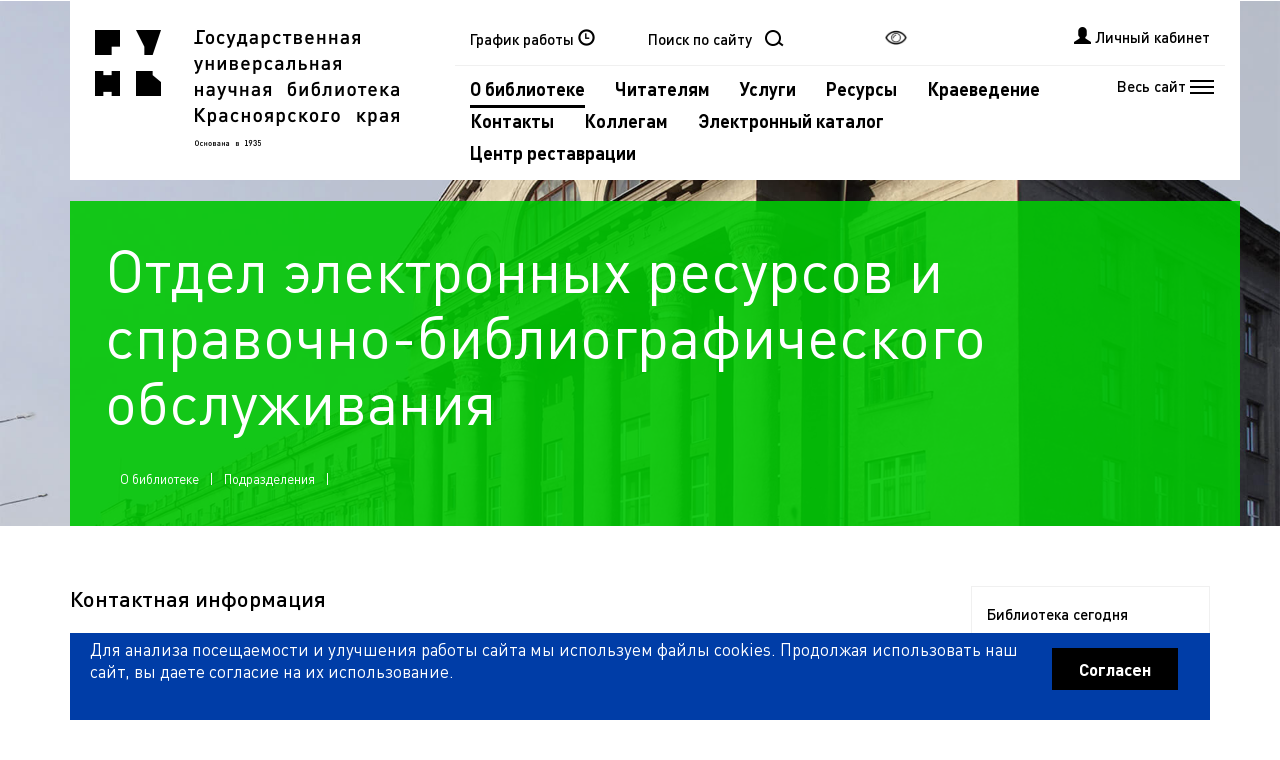

--- FILE ---
content_type: text/html; charset=UTF-8
request_url: https://www.kraslib.ru/about/units/34/?&Z21ID=E0040100718CE61F
body_size: 24144
content:
<!doctype html>
<html lang="ru"><head>
    <meta charset="utf-8">
   <title>Государственная универсальная научная библиотека Красноярского края</title>
  <meta name="keywords" content="">
    <meta name="description" content="">
    <meta http-equiv="X-UA-Compatible" content="IE=Edge">
    <meta name="viewport" content="width=device-width, initial-scale=1.0">
    <link rel="apple-touch-icon-precomposed" sizes="144x144" href="/img/favicon/apple-touch-icon-144-precomposed.png">
    <link rel="apple-touch-icon-precomposed" sizes="114x114" href="/img/favicon/apple-touch-icon-114-precomposed.png">
    <link rel="apple-touch-icon-precomposed" sizes="72x72" href="/img/favicon/apple-touch-icon-72-precomposed.png">
    <link rel="apple-touch-icon-precomposed" href="/img/favicon/apple-touch-icon-57-precomposed.png">
    <meta name="msapplication-TileImage" content="/img/favicon/apple-touch-icon-144-precomposed.png">

	<meta name="og_title" property="og:title" content="ГУНБ Красноярского края" />
		<meta name="og_description" property="og:description" content="Красноярская краевая научная библиотека – это книги, события, творчество, личностное развитие. Пространство для спокойного, уединенного чтения, встреч и работы в командах, неформального общения и обмена идеями." />
		<meta name="og_image" property="og:image" content="https://www.kraslib.ru/img/favicon/favicon.png" />
		<meta name="og_url" property="og:url" content="https://www.kraslib.ru/" />
		<meta property="og:type" content="books.book"/>
		<meta property="og:site_name" content="ГУНБ Красноярского края"/>	
    <meta name="msapplication-TileColor" content="#3372DF">
    <meta name="theme-color" content="#ccc">
    <link rel="shortcut icon" href="/img/favicon/favicon.png">
    <link rel="stylesheet" type="text/css" href="/css/style.less">
    <link rel="stylesheet" type="text/css" href="/css/style.css">
    
    <script src="/js/modernizr.min.js"></script>
    <script src="/js/jquery.min.js"></script>
    <script src="/js/device.js"></script>
     <script type='text/javascript' >
	//var topw=($(window).height() - $('#myModal').height())/ 2+$(window).scrollTop(); console.log('-1-'+topw);
	</script>
    <script src="/js/cookie.js"></script>
    <script src="/js/vision.js"></script>
    <script src="/js/require.min.js"></script>
    <script src="/js/application.js"></script>
    <script src="/js/function.js"></script>
 <script src="/js/yandex.js"></script>
	


   <script type='text/javascript' src='/js/jquery.cookie.min.js'></script>

    <script>
	
	 var SelectDate='';
	
	 </script>
	<style>
        #map_reader {
            width: 100%; height: 450px; padding: 0; margin: 0;
        }
    </style>
    
    <script>
function GetEvents(vid){
	  var name ='';
	  if (vid=='events') name =$('.tab-pane').filter('.active').attr('id');
	  if (vid=='news') name =vid;
	  var id='#'+name;
	 // alert(name);
      var rno = $(id+' > div').children('.'+vid+'_item').length;
	 // alert(SelectDate);
    $.ajax({
        type: "POST",
        url: "/add_events.php",
        data: {'tip':name, 'count':rno, 'vid':vid,'seldate':SelectDate,'Z21ID':'E0040100718CE61F','words':''}
    }).done(function( result )
        {
			//console.log('name='+name+'\r\nres='+result+'\r\nid='+id);
            $(id).append(result);
        });
}
 
 function GetLk(id)
 {
	if (id!='')
	{ 
	    $.ajax({
        type: "GET",
        url: 'https://irbis.kraslib.ru/?C21COM=F&I21DBN=MASTER_USER&Z21ID='+id+'&P21DBN=EKU',
        dataType: 'jsonp',
		jsonpCallback:'callback',
        success: function (data){  
		//console.log(data);
$.each(data, function(key, val){
	var clickhref='';
	  var ar_namess={"book":"книгах на руках","historybook":"прочитанных книгах","orderst":"статусе заказов","queue":"очереди на бронирование","bookmarks":"закладках","search":"поисковых запросах и подписках","mba":"доставку по МБА","recruit":"комплектование библиотеки книгой","bibl":"Библиограф online","kray":"Библиографа-краеведа","question":"Вопрос-ответ"};
	  if (key=='cookie'){$('#sessionCounter').attr('counter',$.cookie("counter"));}
	  else 
	  {
		  if (key=='1002')
            {
                $('#z211002').append(val);
                $("#sessionUser").attr("href", "https://irbis.kraslib.ru/?&C21COM=F&I21DBN=PERSONAL_DATA&P21DBN=RDR&Z21ID="+val)
            }
	  	else 
	  	{
			if (key=='ebs'){$('.cabinet__panel_ebs').append('<h5 class="text-center"><a style="color: #000;" href="'+val+'">'+'Электронные лицензионные ресурсы'+'</a></h5>');}
	  	else 
	  	{
		if (key=='IO'){
            $('#sessionUser').append(val);
        }
	  	else 
	  	{
			if (key=='informer' || key=='order' || key=='inquiries')
		 
			{ var items = [];
			 $.each(val, function(keyd, vald){
				 if(key=='order') clickhref='onclick="return showModal(this);"';
				 items.push('<li ><a href="'+vald+'"'+clickhref+'>' +ar_namess[keyd] + '</a></li>');
				 });
			 $('#'+key).append(items);
			}
		}
	  	}
		}
	  }
  });
 
        },
		error: function(data) {console.log('Oh crap!');}
		 });
	
	 }
 }

function windowSize ()  {
//console.log('height wi ='+ $(window).height());

var topw=($(window).height() - $('#myModal').height())/ 2;
//console.log('top'+topw);
  $('#myModal').css({
  
'width':($(window).width()/100)*90,
'height':($(window).height()/100)*80,
'top':(topw),
'left':($(window).width()/100)*5,
'overflow-y':'hidden'
});
// $('#myModal').offset($(window).height() - $('#myModal').height())/ 2);
 $('#myModal .modal-dialog').css({ 
'width':($(window).width()/100)*89
});
 $('#myModal .modal-body').css({
'height':($(window).height()/100)*65
});
$('.modal-body iframe').css({
'width':($(window).width()/100)*86

});
//console.log('heightdia ='+ $('#myModal .modal-dialog').height());
$('.active').mouseenter();

}
function DetectIE()
{var ua = window.navigator.userAgent;
	console.log(ua);
	var edge = ua.indexOf('Edge/');
	 var msie = ua.indexOf('MSIE ');
	 if (edge>0 || msie>0)
	 {
	 return true;
	 }
	 else {return false;}
}
$(document).ready(function(){
	
 localStorage.setItem('wind', 'open');
if('E0040100718CE61F'=='close')
{
		 localStorage.setItem('wind', 'close');
		 //window.location.replace('https://www.kraslib.ru/?Z21ID=');
		 self.close();
		 //window.close();
}

	
		
window.onclick = function()
{	
		$("#coocky").hide();
		sessionStorage.setItem("alreadyClicked","true");
}
if(!(sessionStorage.getItem("alreadyClicked") == "true"))
{
	$("#coocky").show();
}
if (DetectIE())
        {
			
			$('.events_item-date').css("text-shadow","1px 1px 2px black");
			$('.events_item-desc').css("text-shadow","1px 1px 2px black");
			
		}
    /* Sidebar menu */
  
	 $(".sidebar_item__uncover").parent().click(function() {
        //event.preventDefault();
        $(this).siblings('ul').slideToggle();
        $(this).toggleClass("color_active");
        $(this).children().toggleClass("rotate_uncover");
    });
//console.log('fram css'+$('.modal_body iframe'));
$(".nav_settings-cabinet").click(function() {
	  //alert('nnn');
         $(".cabinet__panel").toggleClass("cabinet__panel_move");
         $(".page-wrap").toggleClass("wrap_move");
         $("#footer").toggleClass("wrap_move");
    });	

    $(".nav_settings-auth_form").click(function() {
	if(device.ios()) $('#ModalIos').modal('show');
if(device.android()) $('#ModalAndroid').modal('show');
		

		
		
        $(".authorization_form").toggleClass("sidebar_move");
        $(".page-wrap").toggleClass("wrap_move");
        $("#footer").toggleClass("wrap_move");
    });
 
    /* Autorization sidebar */
    $(".authorization_form__close").click(function() {
        $(".authorization_form").removeClass("sidebar_move");
        $(".page-wrap").removeClass("wrap_move");
        $("#footer").removeClass("wrap_move");
    });  
	$(".cabinet__panel_close").click(function() {
         $(".cabinet__panel").removeClass("cabinet__panel_move");
         $(".page-wrap").removeClass("wrap_move");
         $("#footer").removeClass("wrap_move");
     });
    /* Autorization sidebar */
	
	
	 $(window).load(function(){
		
		windowSize();
		GetLk('E0040100718CE61F');
var regexp = /Z21ID=([^&]+)/i;
//console.log('regexp'+regexp);
//console.log('link'+document.location.href);
var res = document.location.href.replace(regexp, ''); 
//console.log('res'+res);

		});
	$(window).resize(windowSize);	
		
 
	    $('.btn-8').click(function(event) {
			
			//проба пера
			
		 
		 
			event.preventDefault();
 //alert(' tut');
	            GetEvents('events');
	    });
		 $('.btn-2').click(function(event) {
			event.preventDefault();
 //alert(' tut');
	            GetEvents('news');

	    });
		
 $(window).scroll(windowSize);

		
if ($.cookie("counter")>0) { 

var regexp = /Z21ID=([^&]+)/i;

var GetValue = '';
GetValue = regexp.exec(document.location.search);
//console.log(GetValue[1]);
if (GetValue==null) {$.cookie("counter",null,{domain: ".kraslib.ru",path: "/"}); }
} 
else 
{
// seeeeee	
	var chh;
	var idd=$('#z211002').text();
	console.log('id'+idd);
	if (idd=='') chh='null'; else chh=3600;
$.cookie("counter",chh,{domain: ".kraslib.ru",path: "/"});
}
// session counter
		if ($('#sessionCounter')) {
			$('#sessionCounter').attr('counter', $.cookie("counter"));
			console.log('cooki'+$.cookie("counter"));
			//alert('ghbikb');
			window.setInterval( function() { 
				var cnt = $('#sessionCounter').attr('counter');
                                if (cnt == 0)
                                    return;
                                
				$('#sessionCounter').attr('counter', --cnt);
				var time = ('00' + Math.floor(cnt/60)).substr(-2) + ':' + ('00' + cnt%60).substr(-2);
				$('#sessionCounter').text( time );	
				$.cookie("counter",$('#sessionCounter').attr('counter'),{domain: ".kraslib.ru",path: "/"});
if (cnt == 0) {
$.cookie("counter",null,{domain: ".kraslib.ru",path: "/"});
var regexp = /Z21ID=([^&]+)/i;
//console.log(regexp);
    //var GetValue = '';
    //if (!!regexp.exec(document.location.search)) 
        //GetValue = regexp.exec(document.location.search);

if(confirm('В целях безопасности Ваш сеанс работы в системе завершен.\r\nХотите продолжить работу?'))
{
	var res = document.location.href.replace(regexp, 'Z21ID='+$('#z211002').text()); 
	document.location.href =res;
}
else
{
//alert('В целях безопасности Ваш сеанс работы в системе завершен.');
var res = document.location.href.replace(regexp, 'Z21ID='); 
document.location.href = res;
}
				}
			}, 1000);
		}
	});

</script>
</head>
<body>
<script language="JavaScript" type="text/javascript">
function CloseShow() {
jQuery(".close").click();
}
function exitform () {
setTimeout(CloseShow, 100);
return true;
}

</script>

<script>
console.log('news')
window.addEventListener('storage', function (event) {
	console.log('hi news');
	var localValue = localStorage.getItem('wind');
//console.log(localValue);


if(localValue=='close')
{
	console.log('ok');
	
		 window.location.replace('https://www.kraslib.ru/?Z21ID=');//closeWindow();//window.close();
}
});
</script>
<!-- HTML-код модального окна -->
<div id="ModalAndroid" class="modal fade">
  <div class="modal-dialog">
    <div class="modal-content" >
        <button type="button" class="close" data-dismiss="modal" aria-hidden="false" hidden>×</button>

      <div class="modal-body">
      <div class="container-fluid">
      <div class="row">
        <div class="col-sm-12 col-dm-12 col-xm-12 text-center no-margin">

                     <p style="margin: 0;">Попробуете новое </p>
<p style="margin: 0; padding-top:3px;">мобильное приложение
</p>
                     <p style="margin: 0; padding-top:6px;"><b>"Личный кабинет читателя" ?</b></p>
<a href="https://play.google.com/store/apps/details?id=ru.kraslib.ivan_88.libr_03&hl=ru" target="_blank"><img alt="google play icon" style="margin: 0; width: 65%;  padding-top:20px; padding-bottom:20px;"  src="/img/android_icon_mobile.png"/></a>

                     <p style="margin: 0;" ><u><a href="https://play.google.com/store/apps/details?id=ru.kraslib.ivan_88.libr_03&hl=ru" target="_blank"><b>Хорошо, попробую</b></a></u>
</p>
                     <p class="text-right" style="margin: 0; padding-top:30px;" onClick="return exitform()">Нет, спасибо</p>
      </div>
      </div>
      
</div>
</div>
    </div>
  </div>
</div>


<!-- HTML-код модального окна -->
<div id="ModalIos" class="modal fade">
  <div class="modal-dialog">
    <div class="modal-content" >
        <button type="button" class="close" data-dismiss="modal" aria-hidden="false" hidden>×</button>

      <div class="modal-body">
      <div class="container-fluid">
      <div class="row">
        <div class="col-sm-12 col-dm-12 col-xm-12 text-center no-margin">

                     <p style="margin: 0;">Попробуете новое </p>
<p style="margin: 0; padding-top:3px;">мобильное приложение
</p>
                     <p style="margin: 0; padding-top:6px;"><b>"Личный кабинет читателя" ?</b></p>
<a href="https://apps.apple.com/ru/app/%D0%BB%D0%B8%D1%87%D0%BD%D1%8B%D0%B9-%D0%BA%D0%B0%D0%B1%D0%B8%D0%BD%D0%B5%D1%82-%D1%87%D0%B8%D1%82%D0%B0%D1%82%D0%B5%D0%BB%D1%8F-%D0%B3%D1%83%D0%BD%D0%B1%D0%BA%D0%BA/id1229975060" target="_blank"><img style="margin: 0; width: 65%;  padding-top:20px; padding-bottom:20px;" alt="apple store icon"  src="/img/ios_icon_mobile.png"/></a>

                     <p style="margin: 0;" ><u><a href="https://apps.apple.com/ru/app/%D0%BB%D0%B8%D1%87%D0%BD%D1%8B%D0%B9-%D0%BA%D0%B0%D0%B1%D0%B8%D0%BD%D0%B5%D1%82-%D1%87%D0%B8%D1%82%D0%B0%D1%82%D0%B5%D0%BB%D1%8F-%D0%B3%D1%83%D0%BD%D0%B1%D0%BA%D0%BA/id1229975060" target="_blank"><b>Хорошо, попробую</b></a></u>
</p>
                     <p class="text-right" style="margin: 0; padding-top:30px;" onClick="return exitform()">Нет, спасибо</p>
      </div>
      </div>
      
</div>
</div>
    </div>
  </div>
</div>

<div class="cabinet__panel"><div class="cabinet__panel_close"></div>              <div class="cabinet__panel_time">
            <h5 class="text-center">Время до окончания сессии</h5>
            <div id="sessionCounter" class="text-center"></div>
        </div>
        <div class="cabinet__panel_user text-center">
            <h5>Читатель</h5>
            <div><a href="" title="Персональные данные" id="sessionUser" onClick="return showModal(this);" style="color:#000;">&nbsp;<span class="glyphicon glyphicon-qrcode" style="padding-right:5px;"></span></a></div>
        </div>
        <div class="cabinet__panel_info">
            <h5 class="text-center">Информация о</h5>
            <ul id="informer">
               
            </ul>
        </div>
        <div class="cabinet__panel_order">
            <h5 class="text-center">Сделать заказ на</h5>
            <ul id="order">
              
            </ul>
        </div>
        <div class="cabinet__panel_inquiries">
            <h5 class="text-center">Мои запросы в службу</h5>
            <ul id="inquiries">
              
            </ul>
        </div>
        <div class="cabinet__panel_ebs">
         
         </div>
        <a href="/?Z21ID=" class="btn btn-primary text-center">Выход</a>

   
                
				</div>     <!--     Кнопка вверх. -->
 

    <p id="back-top" style="display: block;">
        <a href="#header">
            <span>Вверх</span>
        </a>
    </p>
    <!-- /Кнопка вверх. -->
  <div class="page-wrap">
    <!-- Шапка. -->
        <header id="header">
   <div class="menu_overlay">
                <div class="container-fluid">
                    <div class="row">
                        <div class="col-lg-3">
                            <div class="menu_overlay-logo"></div>
                      <!--  </div>
                        <div class="col-sm-6 col-md-4 col-lg-3">   -->
<div class="overlay_item"><ul><li  class="drop-menu" ><a href="#" class="overlay_item-section"  title="">Личный кабинет<div class="item_uncover"></div></a><ul><li><a href="https://irbis.kraslib.ru/?C21COM=F&I21DBN=QUEUE&S21SCAN_FULL=1&S21CNR=10&P21DBN=EKU&Z21ID=E0040100718CE61F" class="overlay_item-section"  title="">Очередь на бронирование</a></li><li><a href="https://irbis.kraslib.ru/?LNG=&C21COM=F&I21DBN=RDR&P21DBN=EKU&Z21ID=E0040100718CE61F" class="overlay_item-section"  title="">Книги на руках</a></li><li><a href="https://irbis.kraslib.ru/?C21COM=T&T21PRF=RI_DBOOK=&I21DBN=RDRINFO&P21DBN=EKU&Z21ID=E0040100718CE61F" class="overlay_item-section"  title="">Прочитанные книги</a></li><li><a href="https://irbis.kraslib.ru/?C21COM=S&I21DBN=RQST&P21DBN=EKU&S21STN=1&S21FMT=RQST_WEB&S21SCAN=basket&S21SRD=DOWN&S21SRW=rqst&S21SCAN_FULL=&Z21ID=E0040100718CE61F" class="overlay_item-section"  title="">Статус заказов</a></li><li><a href="https://irbis.kraslib.ru/?C21COM=F&I21DBN=BMARK&S21SCAN=bmark_scan&S21SCAN_FULL=1&S21FMT=Bmark&P21DBN=EKU&Z21ID=E0040100718CE61F" class="overlay_item-section"  title="">Избранное</a></li><li><a href="https://irbis.kraslib.ru/?C21COM=F&I21DBN=ZAPROS_HTML&P21DBN=EKU&Z21ID=E0040100718CE61F" class="overlay_item-section"  title="">Поисковые запросы и подписки</a></li><li><a href="https://irbis.kraslib.ru/?C21COM=F&I21DBN=PREG_RDR&P21DBN=EKU&Z21ID=E0040100718CE61F" class="overlay_item-section"  title="">Online перерегистрация</a></li><li><a href="https://irbis.kraslib.ru/?LNG=&C21COM=F&I21DBN=STR_EBS&P21DBN=EKU&S21STN=&Z21ID=E0040100718CE61F" class="overlay_item-section"  title="">Электронные лицензионные ресурсы</a></li></ul></li><li  class="drop-menu" ><a href="#" class="overlay_item-section"  title="Раздел содержит электронные версии документов из фондов Государственной универсальной научной библиотеки Красноярского края и организаций-партнеров, а также материалов, предоставленных авторами или правообладателями">Электронная библиотека<div class="item_uncover"></div></a><ul><li><a href="https://irbis.kraslib.ru/?C21COM=F&I21DBN=DESEL&P21DBN=EKU&S21CNR=&Z21ID=E0040100718CE61F" class="overlay_item-section"  title="">Об электронной библиотеке</a></li><li><a href="https://irbis.kraslib.ru/?C21COM=S&I21DBN=EKU_KNEL&P21DBN=EKU&S21FMT=briefweb_vv&S21ALL=(%3C.%3EVVV=%D0%94%D0%90$%3C.%3E)*(%3C.%3EV%3DZK%3C.%3E%2B%3C.%3EV%3DKN%3C.%3E%2B%3C.%3EV%3DZE%3C.%3E)&S21SRW=&S21SRD=&S21STN=1&S21REF=3&S21CNR=20&Z21ID=E0040100718CE61F" class="overlay_item-section"  title="">Книги</a></li><li><a href="#" class="overlay_item-section"  title="">Периодические издания<div class="item_uncover"></div></a><ul><li><a href="https://irbis.kraslib.ru/?C21COM=S&I21DBN=PERIOD_NJ01EL&P21DBN=PERIOD&S21SRW=DP&S21SRD=DOWN&S21CNR=&S21ALL=(%3C.%3EVVV=%D0%94%D0%90$%3C.%3E)*%3C.%3EV=NJ01%3C.%3E&S21FMT=briefweb_vv&S21REF=3&S21CNR=20&Z21ID=E0040100718CE61F" class="overlay_item-section"  title="">Газеты</a></li><li><a href="https://irbis.kraslib.ru/?C21COM=S&I21DBN=PERIOD_NJ02EL&P21DBN=PERIOD&S21SRW=DP&S21SRD=DOWN&S21CNR=&S21ALL=(%3C.%3EVVV=%D0%94%D0%90$%3C.%3E)*%3C.%3EV=NJ02%3C.%3E&S21FMT=briefweb_vv&S21REF=3&S21CNR=20&Z21ID=E0040100718CE61F" class="overlay_item-section"  title="">Журналы</a></li></ul></li><li><a href="https://irbis.kraslib.ru/?C21COM=S&I21DBN=EKU_ASPEL&P21DBN=EKU&S21CNR=&S21ALL=(%3C.%3EVVV=%D0%94%D0%90$%3C.%3E)*%3C.%3EV=AS%3C.%3E&S21FMT=briefweb_vv&S21REF=3&S21CNR=20&Z21ID=E0040100718CE61F" class="overlay_item-section"  title="">Статьи</a></li><li><a href="https://irbis.kraslib.ru/?C21COM=S&I21DBN=EKU_50EL&P21DBN=EKU&S21FMT=briefweb_vv&S21ALL=%28%3C%2E%3EVVV%3D%D0%94%D0%90%24%3C%2E%3E%29%2A%28%3C%2E%3EHD%3D50%24%3C%2E%3E%29&S21SRW=&S21SRD=&S21STN=1&S21REF=2&S21CNR=20&FT_REQUEST=&FT_PREFIX=&Z21ID=E0040100718CE61F" class="overlay_item-section"  title="">Редкие книги</a></li><li><a href="https://meridian.kraslib.ru/index.php?C21COM=F&I21DBN=EKB_ABOUT&P21DBN=EKU&Z21ID=&Z21ID=E0040100718CE61F" class="overlay_item-section"  title="Ресурс содержит собрание электронных документов по истории Красноярья, вопросам общественной, социально-экономической, научной и культурной жизни региона">Электронная краеведческая библиотека «Красноярский меридиан»</a></li><li><a href="#" class="overlay_item-section"  title="">Публикации ГУНБ Красноярского края<div class="item_uncover"></div></a><ul><li><a href="https://irbis.kraslib.ru/?C21COM=S&I21DBN=EKU_21IEL&P21DBN=EKU&S21SRW=DP&S21SRD=DOWN&S21CNR=&S21ALL=(%3C%2E%3EM%3D%D0%93%D0%9E%D0%A1%D0%A3%D0%94%D0%90%D0%A0%D0%A1%D0%A2%D0%92%D0%95%D0%9D%D0%9D%D0%90%D0%AF%20%D0%A3%D0%9D%D0%98%D0%92%D0%95%D0%A0%D0%A1%D0%90%D0%9B%D0%AC%D0%9D%D0%90%D0%AF%20%D0%9D%D0%90%D0%A3%D0%A7%D0%9D%D0%90%D0%AF%20%D0%91%D0%98%D0%91%D0%9B%D0%98%D0%9E%D0%A2%D0%95%D0%9A%D0%90%20%D0%9A%D0%A0%D0%90%D0%A1%D0%9D%D0%9E%D0%AF%D0%A0%D0%A1%D0%9A%D0%9E%D0%93%D0%9E%20%D0%9A%D0%A0%D0%90%D0%AF%24%3C%2E%3E%2B%3C%2E%3EM%3D%D0%9A%D0%A0%D0%90%D0%95%D0%92%D0%90%D0%AF%20%D0%9D%D0%90%D0%A3%D0%A7%D0%9D%D0%90%D0%AF%20%D0%91%D0%98%D0%91%D0%9B%D0%98%D0%9E%D0%A2%D0%95%D0%9A%D0%90%24%3C%2E%3E%2B%3C%2E%3EM%3D%D0%9A%D0%A0%D0%90%D0%A1%D0%9D%D0%9E%D0%AF%D0%A0%D0%A1%D0%9A%D0%90%D0%AF%20%D0%9A%D0%A0%D0%90%D0%95%D0%92%D0%90%D0%AF%20%D0%9D%D0%90%D0%A3%D0%A7%D0%9D%D0%90%D0%AF%20%D0%91%D0%98%D0%91%D0%9B%D0%98%D0%9E%D0%A2%D0%95%D0%9A%D0%90%24%3C%2E%3E%2B%3C%2E%3EM%3D%D0%9A%D0%A0%D0%90%D0%A1%D0%9D%D0%9E%D0%AF%D0%A0%D0%A1%D0%9A%D0%90%D0%AF%20%D0%93%D0%9E%D0%A1%D0%A3%D0%94%D0%90%D0%A0%D0%A1%D0%A2%D0%92%D0%95%D0%9D%D0%9D%D0%90%D0%AF%20%D0%9A%D0%A0%D0%90%D0%95%D0%92%D0%90%D0%AF%20%D0%A3%D0%9D%D0%98%D0%92%D0%95%D0%A0%D0%A1%D0%90%D0%9B%D0%AC%D0%9D%D0%90%D0%AF%20%D0%9D%D0%90%D0%A3%D0%A7%D0%9D%D0%90%D0%AF%20%D0%91%D0%98%D0%91%D0%9B%D0%98%D0%9E%D0%A2%D0%95%D0%9A%D0%90%24%3C%2E%3E%2B%3C%2E%3EM%3D%D0%9A%D0%A0%D0%90%D0%A1%D0%9D%D0%9E%D0%AF%D0%A0%D0%A1%D0%9A%D0%90%D0%AF%20%D0%9A%D0%A0%D0%90%D0%95%D0%92%D0%90%D0%AF%20%D0%91%D0%98%D0%91%D0%9B%D0%98%D0%9E%D0%A2%D0%95%D0%9A%D0%90%24%3C%2E%3E%2B%3C%2E%3EM%3D%D0%9A%D0%A0%D0%90%D0%A1%D0%9D%D0%9E%D0%AF%D0%A0%D0%A1%D0%9A%D0%90%D0%AF%20%D0%91%D0%98%D0%91%D0%9B%D0%98%D0%9E%D0%A2%D0%95%D0%A7%D0%9D%D0%90%D0%AF%20%D0%90%D0%A1%D0%A1%D0%9E%D0%A6%D0%98%D0%90%D0%A6%D0%98%D0%AF%24%3C%2E%3E)*(%3C.%3EHD%3D21%24%3C.%3E%2B%3C.%3EHD%3Di%24%3C.%3E)*(%3C%2E%3EVVV%3D%D0%94%D0%90%3C%2E%3E)*(%3C%2E%3EO%3D%D0%93%D0%A3%D0%9D%D0%91%24%3C%2E%3E%2B%3C%2E%3EO%3D%D0%9A%D0%9D%D0%91%24%3C%2E%3E%2B%3C%2E%3EO%3D%D0%9A%D0%9A%D0%9D%D0%91%24%3C%2E%3E)&S21FMT=briefweb_vv&S21REF=3&S21CNR=20&Z21ID=E0040100718CE61F" class="overlay_item-section"  title="">Методические и статистические материалы</a></li><li><a href="https://irbis.kraslib.ru/?C21COM=S&I21DBN=EKU_ABCEL&P21DBN=EKU&S21ALL=(%3C%2E%3EM%3D%D0%93%D0%9E%D0%A1%D0%A3%D0%94%D0%90%D0%A0%D0%A1%D0%A2%D0%92%D0%95%D0%9D%D0%9D%D0%90%D0%AF%20%D0%A3%D0%9D%D0%98%D0%92%D0%95%D0%A0%D0%A1%D0%90%D0%9B%D0%AC%D0%9D%D0%90%D0%AF%20%D0%9D%D0%90%D0%A3%D0%A7%D0%9D%D0%90%D0%AF%20%D0%91%D0%98%D0%91%D0%9B%D0%98%D0%9E%D0%A2%D0%95%D0%9A%D0%90%20%D0%9A%D0%A0%D0%90%D0%A1%D0%9D%D0%9E%D0%AF%D0%A0%D0%A1%D0%9A%D0%9E%D0%93%D0%9E%20%D0%9A%D0%A0%D0%90%D0%AF%24%3C%2E%3E%2B%3C%2E%3EM%3D%D0%9A%D0%A0%D0%90%D0%95%D0%92%D0%90%D0%AF%20%D0%9D%D0%90%D0%A3%D0%A7%D0%9D%D0%90%D0%AF%20%D0%91%D0%98%D0%91%D0%9B%D0%98%D0%9E%D0%A2%D0%95%D0%9A%D0%90%24%3C%2E%3E%2B%3C%2E%3EM%3D%D0%9A%D0%A0%D0%90%D0%A1%D0%9D%D0%9E%D0%AF%D0%A0%D0%A1%D0%9A%D0%90%D0%AF%20%D0%9A%D0%A0%D0%90%D0%95%D0%92%D0%90%D0%AF%20%D0%9D%D0%90%D0%A3%D0%A7%D0%9D%D0%90%D0%AF%20%D0%91%D0%98%D0%91%D0%9B%D0%98%D0%9E%D0%A2%D0%95%D0%9A%D0%90%24%3C%2E%3E%2B%3C%2E%3EM%3D%D0%9A%D0%A0%D0%90%D0%A1%D0%9D%D0%9E%D0%AF%D0%A0%D0%A1%D0%9A%D0%90%D0%AF%20%D0%93%D0%9E%D0%A1%D0%A3%D0%94%D0%90%D0%A0%D0%A1%D0%A2%D0%92%D0%95%D0%9D%D0%9D%D0%90%D0%AF%20%D0%9A%D0%A0%D0%90%D0%95%D0%92%D0%90%D0%AF%20%D0%A3%D0%9D%D0%98%D0%92%D0%95%D0%A0%D0%A1%D0%90%D0%9B%D0%AC%D0%9D%D0%90%D0%AF%20%D0%9D%D0%90%D0%A3%D0%A7%D0%9D%D0%90%D0%AF%20%D0%91%D0%98%D0%91%D0%9B%D0%98%D0%9E%D0%A2%D0%95%D0%9A%D0%90%24%3C%2E%3E%2B%3C%2E%3EM%3D%D0%9A%D0%A0%D0%90%D0%A1%D0%9D%D0%9E%D0%AF%D0%A0%D0%A1%D0%9A%D0%90%D0%AF%20%D0%9A%D0%A0%D0%90%D0%95%D0%92%D0%90%D0%AF%20%D0%91%D0%98%D0%91%D0%9B%D0%98%D0%9E%D0%A2%D0%95%D0%9A%D0%90%24%3C%2E%3E%2B%3C%2E%3EM%3D%D0%9A%D0%A0%D0%90%D0%A1%D0%9D%D0%9E%D0%AF%D0%A0%D0%A1%D0%9A%D0%90%D0%AF%20%D0%91%D0%98%D0%91%D0%9B%D0%98%D0%9E%D0%A2%D0%95%D0%A7%D0%9D%D0%90%D0%AF%20%D0%90%D0%A1%D0%A1%D0%9E%D0%A6%D0%98%D0%90%D0%A6%D0%98%D0%AF%24%3C%2E%3E)*(%3C.%3EHD%3Da%24%3C.%3E%2B%3C.%3EHD%3Db%24%3C.%3E%2B%3C.%3EHD%3Dc%24%3C.%3E)*(%3C.%3EVVV%3D%D0%94%D0%90%24%3C.%3E)*(%3C%2E%3EO%3D%D0%93%D0%A3%D0%9D%D0%91%24%3C%2E%3E%2B%3C%2E%3EO%3D%D0%9A%D0%9D%D0%91%24%3C%2E%3E%2B%3C%2E%3EO%3D%D0%9A%D0%9A%D0%9D%D0%91%24%3C%2E%3E)&S21FMT=briefweb_vv&S21REF=3&S21STN=1&S21CNR=20&Z21ID=E0040100718CE61F" class="overlay_item-section"  title="Библиографические указатели">Библиографические указатели</a></li><li><a href="https://irbis.kraslib.ru/?C21COM=S&I21DBN=EKU_18FEL&P21DBN=EKU&S21ALL=(%3C.%3EM%3D%D0%93%D0%9E%D0%A1%D0%A3%D0%94%D0%90%D0%A0%D0%A1%D0%A2%D0%92%D0%95%D0%9D%D0%9D%D0%90%D0%AF%20%D0%A3%D0%9D%D0%98%D0%92%D0%95%D0%A0%D0%A1%D0%90%D0%9B%D0%AC%D0%9D%D0%90%D0%AF%20%D0%9D%D0%90%D0%A3%D0%A7%D0%9D%D0%90%D0%AF%20%D0%91%D0%98%D0%91%D0%9B%D0%98%D0%9E%D0%A2%D0%95%D0%9A%D0%90%20%D0%9A%D0%A0%D0%90%D0%A1%D0%9D%D0%9E%D0%AF%D0%A0%D0%A1%D0%9A%D0%9E%D0%93%D0%9E%20%D0%9A%D0%A0%D0%90%D0%AF%24%3C.%3E%2B%3C.%3EM%3D%D0%9A%D0%A0%D0%90%D0%95%D0%92%D0%90%D0%AF%20%D0%9D%D0%90%D0%A3%D0%A7%D0%9D%D0%90%D0%AF%20%D0%91%D0%98%D0%91%D0%9B%D0%98%D0%9E%D0%A2%D0%95%D0%9A%D0%90%24%3C.%3E%2B%3C.%3EM%3D%D0%9A%D0%A0%D0%90%D0%A1%D0%9D%D0%9E%D0%AF%D0%A0%D0%A1%D0%9A%D0%90%D0%AF%20%D0%9A%D0%A0%D0%90%D0%95%D0%92%D0%90%D0%AF%20%D0%9D%D0%90%D0%A3%D0%A7%D0%9D%D0%90%D0%AF%20%D0%91%D0%98%D0%91%D0%9B%D0%98%D0%9E%D0%A2%D0%95%D0%9A%D0%90%24%3C.%3E%2B%3C.%3EM%3D%D0%9A%D0%A0%D0%90%D0%A1%D0%9D%D0%9E%D0%AF%D0%A0%D0%A1%D0%9A%D0%90%D0%AF%20%D0%93%D0%9E%D0%A1%D0%A3%D0%94%D0%90%D0%A0%D0%A1%D0%A2%D0%92%D0%95%D0%9D%D0%9D%D0%90%D0%AF%20%D0%9A%D0%A0%D0%90%D0%95%D0%92%D0%90%D0%AF%20%D0%A3%D0%9D%D0%98%D0%92%D0%95%D0%A0%D0%A1%D0%90%D0%9B%D0%AC%D0%9D%D0%90%D0%AF%20%D0%9D%D0%90%D0%A3%D0%A7%D0%9D%D0%90%D0%AF%20%D0%91%D0%98%D0%91%D0%9B%D0%98%D0%9E%D0%A2%D0%95%D0%9A%D0%90%24%3C.%3E%2B%3C.%3EM%3D%D0%9A%D0%A0%D0%90%D0%A1%D0%9D%D0%9E%D0%AF%D0%A0%D0%A1%D0%9A%D0%90%D0%AF%20%D0%9A%D0%A0%D0%90%D0%95%D0%92%D0%90%D0%AF%20%D0%91%D0%98%D0%91%D0%9B%D0%98%D0%9E%D0%A2%D0%95%D0%9A%D0%90%24%3C.%3E%2B%3C.%3EM%3D%D0%9A%D0%A0%D0%90%D0%A1%D0%9D%D0%9E%D0%AF%D0%A0%D0%A1%D0%9A%D0%90%D0%AF%20%D0%91%D0%98%D0%91%D0%9B%D0%98%D0%9E%D0%A2%D0%95%D0%A7%D0%9D%D0%90%D0%AF%20%D0%90%D0%A1%D0%A1%D0%9E%D0%A6%D0%98%D0%90%D0%A6%D0%98%D0%AF%24%3C.%3E)*(%3C.%3EHD%3D18f%3C.%3E*%3C.%3EVVV%3D%D0%94%D0%90%3C.%3E)*(%3C.%3EO%3D%D0%93%D0%A3%D0%9D%D0%91%24%3C.%3E%2B%3C.%3EO%3D%D0%9A%D0%9D%D0%91%24%3C.%3E%2B%3C.%3EO%3D%D0%9A%D0%9A%D0%9D%D0%91%24%3C.%3E)&S21FMT=briefweb_vv&S21REF=3&S21STN=1&S21CNR=20&Z21ID=E0040100718CE61F" class="overlay_item-section"  title="">Материалы конференций и семинаров</a></li><li><a href="https://irbis.kraslib.ru/?C21COM=S&I21DBN=EKU_38EL&P21DBN=EKU&S21ALL=(%3C.%3EM%3D%D0%93%D0%9E%D0%A1%D0%A3%D0%94%D0%90%D0%A0%D0%A1%D0%A2%D0%92%D0%95%D0%9D%D0%9D%D0%90%D0%AF%20%D0%A3%D0%9D%D0%98%D0%92%D0%95%D0%A0%D0%A1%D0%90%D0%9B%D0%AC%D0%9D%D0%90%D0%AF%20%D0%9D%D0%90%D0%A3%D0%A7%D0%9D%D0%90%D0%AF%20%D0%91%D0%98%D0%91%D0%9B%D0%98%D0%9E%D0%A2%D0%95%D0%9A%D0%90%20%D0%9A%D0%A0%D0%90%D0%A1%D0%9D%D0%9E%D0%AF%D0%A0%D0%A1%D0%9A%D0%9E%D0%93%D0%9E%20%D0%9A%D0%A0%D0%90%D0%AF%24%3C.%3E%2B%3C.%3EM%3D%D0%9A%D0%A0%D0%90%D0%95%D0%92%D0%90%D0%AF%20%D0%9D%D0%90%D0%A3%D0%A7%D0%9D%D0%90%D0%AF%20%D0%91%D0%98%D0%91%D0%9B%D0%98%D0%9E%D0%A2%D0%95%D0%9A%D0%90%24%3C.%3E%2B%3C.%3EM%3D%D0%9A%D0%A0%D0%90%D0%A1%D0%9D%D0%9E%D0%AF%D0%A0%D0%A1%D0%9A%D0%90%D0%AF%20%D0%9A%D0%A0%D0%90%D0%95%D0%92%D0%90%D0%AF%20%D0%9D%D0%90%D0%A3%D0%A7%D0%9D%D0%90%D0%AF%20%D0%91%D0%98%D0%91%D0%9B%D0%98%D0%9E%D0%A2%D0%95%D0%9A%D0%90%24%3C.%3E%2B%3C.%3EM%3D%D0%9A%D0%A0%D0%90%D0%A1%D0%9D%D0%9E%D0%AF%D0%A0%D0%A1%D0%9A%D0%90%D0%AF%20%D0%93%D0%9E%D0%A1%D0%A3%D0%94%D0%90%D0%A0%D0%A1%D0%A2%D0%92%D0%95%D0%9D%D0%9D%D0%90%D0%AF%20%D0%9A%D0%A0%D0%90%D0%95%D0%92%D0%90%D0%AF%20%D0%A3%D0%9D%D0%98%D0%92%D0%95%D0%A0%D0%A1%D0%90%D0%9B%D0%AC%D0%9D%D0%90%D0%AF%20%D0%9D%D0%90%D0%A3%D0%A7%D0%9D%D0%90%D0%AF%20%D0%91%D0%98%D0%91%D0%9B%D0%98%D0%9E%D0%A2%D0%95%D0%9A%D0%90%24%3C.%3E%2B%3C.%3EM%3D%D0%9A%D0%A0%D0%90%D0%A1%D0%9D%D0%9E%D0%AF%D0%A0%D0%A1%D0%9A%D0%90%D0%AF%20%D0%9A%D0%A0%D0%90%D0%95%D0%92%D0%90%D0%AF%20%D0%91%D0%98%D0%91%D0%9B%D0%98%D0%9E%D0%A2%D0%95%D0%9A%D0%90%24%3C.%3E%2B%3C.%3EM%3D%D0%9A%D0%A0%D0%90%D0%A1%D0%9D%D0%9E%D0%AF%D0%A0%D0%A1%D0%9A%D0%90%D0%AF%20%D0%91%D0%98%D0%91%D0%9B%D0%98%D0%9E%D0%A2%D0%95%D0%A7%D0%9D%D0%90%D0%AF%20%D0%90%D0%A1%D0%A1%D0%9E%D0%A6%D0%98%D0%90%D0%A6%D0%98%D0%AF%24%3C.%3E)*(%3C.%3EHD%3D38%3C.%3E*%3C.%3EVVV%3D%D0%94%D0%90%3C.%3E)*(%3C.%3EO%3D%D0%93%D0%A3%D0%9D%D0%91%24%3C.%3E%2B%3C.%3EO%3D%D0%9A%D0%9D%D0%91%24%3C.%3E%2B%3C.%3EO%3D%D0%9A%D0%9A%D0%9D%D0%91%24%3C.%3E)&S21FMT=briefweb_vv&S21REF=3&S21STN=1&S21CNR=20&Z21ID=E0040100718CE61F" class="overlay_item-section"  title="">Буклеты и рекламная продукция</a></li><li><a href="https://irbis.kraslib.ru/?LNG=&C21COM=S&I21DBN=EKU_ASPPUBEL&P21DBN=EKU&S21STN=1&S21FMT=briefwebr&S21ALL=(%3C.%3EV=AS$%3C.%3E)*(%3C.%3EVVV=%D0%94%D0%90$%3C.%3E)*(%3C.%3EMR=%D0%93%D0%BE%D1%81%D1%83%D0%B4%D0%B0%D1%80%D1%81%D1%82%D0%B2%D0%B5%D0%BD%D0%BD%D0%B0%D1%8F%20%D1%83%D0%BD%D0%B8%D0%B2%D0%B5%D1%80%D1%81%D0%B0%D0%BB%D1%8C%D0%BD%D0%B0%D1%8F%20%D0%BD%D0%B0%D1%83%D1%87%D0%BD%D0%B0%D1%8F%20%D0%B1%D0%B8%D0%B1%D0%BB%D0%B8%D0%BE%D1%82%D0%B5%D0%BA%D0%B0%20%D0%9A%D1%80%D0%B0%D1%81%D0%BD%D0%BE%D1%8F%D1%80%D1%81%D0%BA%D0%BE%D0%B3%D0%BE%20%D0%BA%D1%80%D0%B0%D1%8F$%3C.%3E/(7003,7013))&Z21ID=E0040100718CE61F" class="overlay_item-section"  title="">Публикации сотрудников</a></li></ul></li><li><a href="https://www.kraslib.ru?&Z21ID=E0040100718CE61F" class="overlay_item-section"  title="">Электронные коллекции</a></li><li><a href="#" class="overlay_item-section"  title="">Рейтинги электронной библиотеки<div class="item_uncover"></div></a><ul><li><a href="https://irbis.kraslib.ru/?LNG=&C21COM=T&I21DBN=RATING&P21DBN=EKU&T21CNR=10000&T21PRF=SH_YN%3D%D0%AD%D0%9B%D0%98%D0%91_&S21REF=19&Z21ID=E0040100718CE61F" class="overlay_item-section"  title="Рейтинг изданий за год">Рейтинг изданий за год</a></li><li><a href="https://irbis.kraslib.ru/?LNG=&C21COM=T&I21DBN=RATING&P21DBN=EKU&T21CNR=10000&T21PRF=SH_MN%3D%D0%AD%D0%9B%D0%98%D0%91_&S21REF=3&Z21ID=E0040100718CE61F" class="overlay_item-section"  title="Рейтинг изданий за месяц">Рейтинг изданий за месяц</a></li></ul></li></ul></li><li  class="drop-menu" ><a href="#" class="overlay_item-section"  title="Справочно-библиографические службы оказывают помощь жителям Красноярского края в поиске информации по различной тематике">Виртуальные службы<div class="item_uncover"></div></a><ul><li><a href="https://irbis.kraslib.ru/?C21COM=S&I21DBN=BIBL&P21DBN=BIBL&S21FMT=bibl&SLU=S1&S21ALL=%28%3C.%3EID_S%3DS1%3C.%3E%29&Z21ID=E0040100718CE61F" class="overlay_item-section"  title="Справочно-библиографическая служба оказывает помощь в поиске информации по общественным и гуманитарным наукам, естественным наукам (исключая вопросы по физико-математическим и химическим наукам), сельскому хозяйству и медицине в электронных каталогах и библиографических БД, в Интернете.">«Библиограф online»</a></li><li><a href="https://irbis.kraslib.ru/?C21COM=S&I21DBN=BIBL&P21DBN=BIBL&S21FMT=bibl&SLU=S2&S21ALL=%28%3C.%3EID_S%3DS2%3C.%3E%29&Z21ID=E0040100718CE61F" class="overlay_item-section"  title="Справочно-библиографическая служба обеспечивающая оперативную помощь педагогическому сообществу региона в подготовке уроков и тем по краеведческой тематике">«Скорая помощь библиографа-краеведа»</a></li><li><a href="https://irbis.kraslib.ru/?LNG=&C21COM=S&I21DBN=VOP&P21DBN=VOP&S21ALL=%28%3C.%3EID_S%3DR1%3C.%3E%29&SLU=R1&S21FMT=vop&S21SRW=vopsort&S21SRD=DOWN&Z21ID=E0040100718CE61F" class="overlay_item-section"  title="Служба принимает вопросы, замечания и предложений о работе библиотеки">«Вопрос - ответ»</a></li></ul></li><li ><a href="https://www.kraslib.ru/news/?vid=events&Z21ID=E0040100718CE61F#" class="overlay_item-section"  title="">Афиша</a></li><li  class="drop-menu" ><a href="#" class="overlay_item-section"  title="Языковые, семейная история, ландшафтный дизайн, садоводство, инновации, школа здоровья, университет для пенсионеров">Клубы и объединения<div class="item_uncover"></div></a><ul><li><a href="https://www.kraslib.ru/clubs/clubs_about/?&Z21ID=E0040100718CE61F" class="overlay_item-section"  title="Раздел содержит информацию о клубах и объединениях, работающих в стенах Государственной универсальной научной библиотеки Красноярского края">О клубах</a></li><li><a href="#" class="overlay_item-section"  title="">Литературные клубы<div class="item_uncover"></div></a><ul><li><a href="https://www.kraslib.ru/clubs/49/?&Z21ID=E0040100718CE61F" class="overlay_item-section"  title="">Общая информация</a></li><li><a href="https://www.kraslib.ru/clubs/5/?&Z21ID=E0040100718CE61F" class="overlay_item-section"  title="">Клуб любителей чтения «Слово»</a></li><li><a href="https://www.kraslib.ru/clubs/40/?&Z21ID=E0040100718CE61F" class="overlay_item-section"  title="">Литературное общество «Русло»</a></li><li><a href="https://www.kraslib.ru/clubs/29/?&Z21ID=E0040100718CE61F" class="overlay_item-section"  title="">Литературное объединение «Енисейский литератор»</a></li><li><a href="https://www.kraslib.ru/clubs/30/?&Z21ID=E0040100718CE61F" class="overlay_item-section"  title="">Клуб почитателей В. П. Астафьева «Затесь»</a></li><li><a href="https://www.kraslib.ru/clubs/54/?&Z21ID=E0040100718CE61F" class="overlay_item-section"  title="">Клуб любителей фантастики «Вечные паруса»</a></li><li><a href="https://www.kraslib.ru/clubs/57/?&Z21ID=E0040100718CE61F" class="overlay_item-section"  title="">Читательская беседка</a></li></ul></li><li><a href="#" class="overlay_item-section"  title="">Языковые и страноведческие клубы<div class="item_uncover"></div></a><ul><li><a href="https://www.kraslib.ru/clubs/50/?&Z21ID=E0040100718CE61F" class="overlay_item-section"  title="">Общая информация</a></li><li><a href="https://www.kraslib.ru/clubs/1/?&Z21ID=E0040100718CE61F" class="overlay_item-section"  title="">English Speaking Club</a></li><li><a href="https://www.kraslib.ru/clubs/35/?&Z21ID=E0040100718CE61F" class="overlay_item-section"  title="">Лингвострановедческий клуб «Эйкумена»</a></li></ul></li><li><a href="#" class="overlay_item-section"  title="">Клубы Центра экологической информации и культуры<div class="item_uncover"></div></a><ul><li><a href="https://www.kraslib.ru/clubs/48/?&Z21ID=E0040100718CE61F" class="overlay_item-section"  title="">Общая информация</a></li><li><a href="https://www.kraslib.ru/clubs/14/?&Z21ID=E0040100718CE61F" class="overlay_item-section"  title="">Центр экологической информации и культуры</a></li><li><a href="https://www.kraslib.ru/clubs/10/?&Z21ID=E0040100718CE61F" class="overlay_item-section"  title="">Клуб пчеловодов-любителей</a></li><li><a href="https://www.kraslib.ru/clubs/58/?&Z21ID=E0040100718CE61F" class="overlay_item-section"  title="">Клуб «Садоводы-огородники Красноярья»</a></li><li><a href="https://www.kraslib.ru/clubs/37/?&Z21ID=E0040100718CE61F" class="overlay_item-section"  title="">Клуб «Аленький цветочек»</a></li></ul></li><li><a href="https://www.kraslib.ru/clubs/7/?&Z21ID=E0040100718CE61F" class="overlay_item-section"  title="">Красноярское философское общество</a></li><li><a href="https://www.kraslib.ru/clubs/34/?&Z21ID=E0040100718CE61F" class="overlay_item-section"  title="">Красноярский краевой народный университет «Активное долголетие»</a></li><li><a href="https://www.kraslib.ru/clubs/21/?&Z21ID=E0040100718CE61F" class="overlay_item-section"  title="">Дискуссионный клуб кино</a></li><li><a href="https://www.kraslib.ru/clubs/39/?&Z21ID=E0040100718CE61F" class="overlay_item-section"  title="">Клуб «Лабиринт настольных игр»</a></li><li><a href="https://www.kraslib.ru/clubs/33/?&Z21ID=E0040100718CE61F" class="overlay_item-section"  title="">Литературно-музыкальная гостиная «Вдохновение»</a></li><li><a href="https://www.kraslib.ru/clubs/36/?&Z21ID=E0040100718CE61F" class="overlay_item-section"  title="">Центр поддержки технологий и инноваций</a></li><li><a href="https://www.kraslib.ru/clubs/46/?&Z21ID=E0040100718CE61F" class="overlay_item-section"  title="">Енисейская историко-родословная ассоциация (ЕНИРА)</a></li><li><a href="https://www.kraslib.ru/clubs/52/?&Z21ID=E0040100718CE61F" class="overlay_item-section"  title="">Клуб полезного досуга «Женское мнение»</a></li><li><a href="https://www.kraslib.ru/clubs/53/?&Z21ID=E0040100718CE61F" class="overlay_item-section"  title="">Историко-родословное общество</a></li><li><a href="https://www.kraslib.ru/clubs/55/?&Z21ID=E0040100718CE61F" class="overlay_item-section"  title="">Клуб «Красноярочки вышивают»</a></li><li><a href="https://www.kraslib.ru/clubs/56/?&Z21ID=E0040100718CE61F" class="overlay_item-section"  title="">Краеведческий клуб «История Енисейской Сибири»</a></li></ul></li><li ><a href="https://travel.kraslib.ru/?&Z21ID=E0040100718CE61F" class="overlay_item-section"  title="Раздел помогает ознакомится с расположением залов, служ и компьютерной и другой техники в стенах Государственной универсальной научной библиотеки Красноярского края. Тур проходит через выставочные площадки, а также знакомит с произведениями искусства">Виртуальный тур</a></li><li ><a href="https://www.kraslib.ru/news/?vid=news&Z21ID=E0040100718CE61F#" class="overlay_item-section"  title="">Новости</a></li><li ><a href="https://www.kraslib.ru/resourses/internet_projects/?&Z21ID=E0040100718CE61F#" class="overlay_item-section"  title="">Интернет-проекты библиотеки</a></li></ul></div><div class="overlay_item"><h2><a href="https://www.kraslib.ru/about/bibl_now/?&Z21ID=E0040100718CE61F"   title="Общая информация, история, структура, документы, проекты, достижения, фотогалерея, партнеры. Независимая оценка качества работы">О библиотеке</a></h2><ul><li ><a href="https://www.kraslib.ru/about/bibl_now/?&Z21ID=E0040100718CE61F#" class="overlay_item-section"  title="">Библиотека сегодня</a></li><li  class="drop-menu" ><a href="#" class="overlay_item-section"  title="">История библиотеки<div class="item_uncover"></div></a><ul><li><a href="https://www.kraslib.ru/about/history/bibl_hisory/?&Z21ID=E0040100718CE61F" class="overlay_item-section"  title="">90 лет истории</a></li><li><a href="https://www.kraslib.ru/about/history/bibl_build/?&Z21ID=E0040100718CE61F" class="overlay_item-section"  title="">История строительства здания ГУНБ Красноярского края</a></li><li><a href="https://www.kraslib.ru/about/photoreports/?&event=502&Z21ID=E0040100718CE61F" class="overlay_item-section"  title="">История библиотеки в годы Великой Отечественной войны</a></li></ul></li><li ><a href="https://www.kraslib.ru/about/docs/?&Z21ID=E0040100718CE61F#" class="overlay_item-section"  title="">Документы библиотеки</a></li><li ><a href="https://irbis.kraslib.ru/?C21COM=S&I21DBN=EKU_VV&P21DBN=EKU&S21REF=&S21CNR=10&S21STN=1&S21FMT=BRIEFWEB_VV&2_S21P02=1&S21SRW=GOD&S21SRD=DOWN&2_S21P03=SHTV%3D&2_S21STR=P741884&Z21ID=E0040100718CE61F" class="overlay_item-section"  title="">Публичные отчёты</a></li><li  class="drop-menu" ><a href="#" class="overlay_item-section"  title="">Подразделения<div class="item_uncover"></div></a><ul><li><a href="https://www.kraslib.ru/about/units/28/?&Z21ID=E0040100718CE61F" class="overlay_item-section"  title="">Издательский отдел</a></li><li><a href="https://www.kraslib.ru/about/units/25/?&Z21ID=E0040100718CE61F" class="overlay_item-section"  title="">Отдел библиотечных коммуникаций </a></li><li><a href="https://www.kraslib.ru/about/units/8/?&Z21ID=E0040100718CE61F" class="overlay_item-section"  title="">Отдел городского абонемента</a></li><li><a href="https://www.kraslib.ru/about/units/26/?&Z21ID=E0040100718CE61F" class="overlay_item-section"  title="">Отдел консервации библиотечного фонда</a></li><li><a href="https://www.kraslib.ru/about/units/13/?&Z21ID=E0040100718CE61F" class="overlay_item-section"  title="">Отдел краеведческой информации</a></li><li><a href="https://www.kraslib.ru/about/units/16/?&Z21ID=E0040100718CE61F" class="overlay_item-section"  title="">Отдел литературы на языках народов мира</a></li><li><a href="https://www.kraslib.ru/about/units/14/?&Z21ID=E0040100718CE61F" class="overlay_item-section"  title="">Отдел литературы по искусству</a></li><li><a href="https://www.kraslib.ru/about/units/19/?&Z21ID=E0040100718CE61F" class="overlay_item-section"  title="">Отдел межбиблиотечного абонемента и электронной доставки документов</a></li><li><a href="https://www.kraslib.ru/about/units/24/?&Z21ID=E0040100718CE61F" class="overlay_item-section"  title="">Отдел новых информационных технологий</a></li><li><a href="https://www.kraslib.ru/about/units/21/?&Z21ID=E0040100718CE61F" class="overlay_item-section"  title="">Отдел обработки литературы и организации электронных каталогов</a></li><li><a href="https://www.kraslib.ru/about/units/17/?&Z21ID=E0040100718CE61F" class="overlay_item-section"  title="">Отдел периодических изданий</a></li><li><a href="https://www.kraslib.ru/about/units/12/?&Z21ID=E0040100718CE61F" class="overlay_item-section"  title="">Отдел правовой информации (электронный читальный зал)</a></li><li><a href="https://www.kraslib.ru/about/units/23/?&Z21ID=E0040100718CE61F" class="overlay_item-section"  title="">Отдел развития библиотечного дела</a></li><li><a href="https://www.kraslib.ru/about/units/9/?&Z21ID=E0040100718CE61F" class="overlay_item-section"  title="">Отдел регистрации, учета и контроля читателей</a></li><li><a href="https://www.kraslib.ru/about/units/18/?&Z21ID=E0040100718CE61F" class="overlay_item-section"  title="">Отдел редких книг и книговедения</a></li><li><a href="https://www.kraslib.ru/about/units/22/?&Z21ID=E0040100718CE61F" class="overlay_item-section"  title="">Отдел формирования библиотечных фондов</a></li><li><a href="https://www.kraslib.ru/about/units/20/?&Z21ID=E0040100718CE61F" class="overlay_item-section"  title="">Отдел хранения фонда </a></li><li><a href="https://www.kraslib.ru/about/units/10/?&Z21ID=E0040100718CE61F" class="overlay_item-section"  title="">Отдел читальных залов</a></li><li><a href="https://www.kraslib.ru/about/units/34/?&Z21ID=E0040100718CE61F" class="overlay_item-section"  title="">Отдел электронных ресурсов и справочно-библиографического обслуживания</a></li><li><a href="https://www.kraslib.ru/about/units/38/?&Z21ID=E0040100718CE61F" class="overlay_item-section"  title="">Проектный офис по модернизации библиотек</a></li><li><a href="https://www.kraslib.ru/about/units/36/?&Z21ID=E0040100718CE61F" class="overlay_item-section"  title="">Центр красноярской книги </a></li></ul></li><li ><a href="https://www.kraslib.ru/about/accessible_environment/?&Z21ID=E0040100718CE61F#" class="overlay_item-section"  title="">Доступная среда</a></li><li ><a href="https://www.kraslib.ru/about/educational_activities/?&Z21ID=E0040100718CE61F#" class="overlay_item-section"  title="">Образовательная деятельность</a></li><li ><a href="https://www.kraslib.ru/about/projects/?&Z21ID=E0040100718CE61F#" class="overlay_item-section"  title="">Проекты библиотеки</a></li><li ><a href="https://www.kraslib.ru/about/achievements/?&Z21ID=E0040100718CE61F#" class="overlay_item-section"  title="">Достижения библиотеки</a></li><li ><a href="https://irbis.kraslib.ru/?C21COM=S&I21DBN=PERIOD_SMI&P21DBN=PERIOD&S21FMT=briefweb_vv&S21ALL=%28%3C.%3EV%3DAS$%3C.%3E*%3C.%3ES%3D%D0%93%D0%9E%D0%A1%D0%A3%D0%94%D0%90%D0%A0%D0%A1%D0%A2%D0%92%D0%95%D0%9D%D0%9D%D0%90%D0%AF%20%D0%A3%D0%9D%D0%98%D0%92%D0%95%D0%A0%D0%A1%D0%90%D0%9B%D0%AC%D0%9D%D0%90%D0%AF%20%D0%9D%D0%90%D0%A3%D0%A7%D0%9D%D0%90%D0%AF%20%D0%91%D0%98%D0%91%D0%9B%D0%98%D0%9E%D0%A2%D0%95%D0%9A%D0%90%20%D0%9A%D0%A0%D0%90%D0%A1%D0%9D%D0%9E%D0%AF%D0%A0%D0%A1%D0%9A%D0%9E%D0%93%D0%9E%20%D0%9A%D0%A0%D0%90%D0%AF$%3C.%3E%29&S21SRW=DP&S21SRD=DOWN&S21STN=1&S21REF=3&S21CNR=20&Z21ID=E0040100718CE61F" class="overlay_item-section"  title="">Библиотека в СМИ</a></li><li ><a href="https://www.kraslib.ru/about/normdoc/?&Z21ID=E0040100718CE61F#" class="overlay_item-section"  title="">Независимая оценка качества работы библиотеки</a></li><li ><a href="https://www.kraslib.ru/about/corruption/?&Z21ID=E0040100718CE61F#" class="overlay_item-section"  title="">Противодействие коррупции</a></li><li ><a href="https://www.kraslib.ru/about/procurement/?&Z21ID=E0040100718CE61F#" class="overlay_item-section"  title="">Закупки</a></li><li ><a href="https://www.kraslib.ru/about/photoreports/?&Z21ID=E0040100718CE61F#" class="overlay_item-section"  title="Фотогалерея">Фотогалерея</a></li><li  class="drop-menu" ><a href="#" class="overlay_item-section"  title="">Наши партнеры<div class="item_uncover"></div></a><ul><li><a href="https://www.kraslib.ru/about/partners/1?&Z21ID=E0040100718CE61F" class="overlay_item-section"  title="">Библиотеки, библиотечные объединения</a></li><li><a href="https://www.kraslib.ru/about/partners/2?&Z21ID=E0040100718CE61F" class="overlay_item-section"  title="">Учреждения культуры</a></li><li><a href="https://www.kraslib.ru/about/partners/3?&Z21ID=E0040100718CE61F" class="overlay_item-section"  title="">Образовательные учреждения</a></li><li><a href="https://www.kraslib.ru/about/partners/4?&Z21ID=E0040100718CE61F" class="overlay_item-section"  title="">Научные учреждения</a></li><li><a href="https://www.kraslib.ru/about/partners/5?&Z21ID=E0040100718CE61F" class="overlay_item-section"  title="">Издательства и агрегаторы электронных ресурсов</a></li><li><a href="https://www.kraslib.ru/about/partners/6?&Z21ID=E0040100718CE61F" class="overlay_item-section"  title="">Информационные партнеры</a></li><li><a href="https://www.kraslib.ru/about/partners/7?&Z21ID=E0040100718CE61F" class="overlay_item-section"  title="">Другие организации</a></li><li><a href="https://www.kraslib.ru/about/partners/8?&Z21ID=E0040100718CE61F" class="overlay_item-section"  title="">Фонд Михаила Прохорова </a></li></ul></li></ul></div></div><div class="col-sm-6 col-md-4 col-lg-3"><div class="overlay_item"><h2><a href="https://www.kraslib.ru/reader/location/?&Z21ID=E0040100718CE61F"   title="Как доехать, как записаться и взять книги домой, как пользоваться Литрес, как подписаться на новости и новые поступления. Возможности личного кабинета и мобильного приложения. Путеводитель">Читателям</a></h2><ul><li ><a href="https://www.kraslib.ru/reader/location/?&Z21ID=E0040100718CE61F#" class="overlay_item-section"  title="">Как нас найти</a></li><li ><a href="https://www.kraslib.ru/reader/writing/?&Z21ID=E0040100718CE61F#" class="overlay_item-section"  title="">Как записаться в библиотеку</a></li><li ><a href="https://www.kraslib.ru/reader/guide/?&Z21ID=E0040100718CE61F#" class="overlay_item-section"  title="">Путеводитель по библиотеке</a></li><li ><a href="https://www.kraslib.ru/reader/abbreviations/?&Z21ID=E0040100718CE61F#" class="overlay_item-section"  title="">Что означают эти сокращения</a></li><li ><a href="https://www.kraslib.ru/reader/info_personal?&Z21ID=E0040100718CE61F#" class="overlay_item-section"  title="">Ваш личный кабинет</a></li><li ><a href="https://www.kraslib.ru/reader/mobile?&Z21ID=E0040100718CE61F#" class="overlay_item-section"  title="">Мобильное приложение</a></li><li ><a href="https://www.kraslib.ru/reader/info_for_all/?&Z21ID=E0040100718CE61F#" class="overlay_item-section"  title="">Это должен знать каждый</a></li><li ><a href="https://www.kraslib.ru/reader/take_books/?&Z21ID=E0040100718CE61F#" class="overlay_item-section"  title="">Как взять книги домой и как их продлить</a></li><li ><a href="https://www.kraslib.ru/reader/litres/?&Z21ID=E0040100718CE61F#" class="overlay_item-section"  title="">Как пользоваться ЛитРес</a></li><li ><a href="https://www.kraslib.ru/reader/compl_library/?&Z21ID=E0040100718CE61F#" class="overlay_item-section"  title="">Комплектуем библиотеку вместе</a></li><li ><a href="https://www.kraslib.ru/reader/subscribe/?&Z21ID=E0040100718CE61F#" class="overlay_item-section"  title="">Как подписаться на новости библиотеки и новые поступления</a></li><li ><a href="https://irbis.kraslib.ru/?LNG=&C21COM=S&S21FMT=vop&I21DBN=VOP&P21DBN=VOP&SLU=R1&S21ALL=%28%3C%2E%3EID%5FVO%3D%24%3C%2E%3E%29&S21STN=1&S21CNR=10&S21SRW=vopsort&S21SRD=DOWN&Z21ID=E0040100718CE61F" class="overlay_item-section"  title="">Ответы на часто встречающиеся вопросы</a></li></ul></div><div class="overlay_item"><h2><a href="https://www.kraslib.ru/services/info/?&Z21ID=E0040100718CE61F"   title="Государственные и дополнительные платные и бесплатные услуги, в том числе для удаленных пользователей">Услуги</a></h2><ul><li ><a href="https://www.kraslib.ru/services/info/?&Z21ID=E0040100718CE61F#" class="overlay_item-section"  title="">Общая информация</a></li><li ><a href="https://www.kraslib.ru/services/services_for_readers/?&Z21ID=E0040100718CE61F#" class="overlay_item-section"  title="">Услуги для читателей ГУНБ</a></li><li ><a href="https://www.kraslib.ru/services/services_for_users/?&Z21ID=E0040100718CE61F#" class="overlay_item-section"  title="">Услуги для удаленных пользователей ГУНБ</a></li><li ><a href="https://www.kraslib.ru/services/additional_services/?&Z21ID=E0040100718CE61F#" class="overlay_item-section"  title="">Дополнительные услуги на базе библиотеки</a></li></ul></div><div class="overlay_item"><h2><a href="https://www.kraslib.ru/resourses/foundations/?&Z21ID=E0040100718CE61F"   title="Библиотечные фонды, базы данных и каталоги, интернет-проекты и издания библиотеки">Ресурсы</a></h2><ul><li ><a href="https://www.kraslib.ru/resourses/foundations/?&Z21ID=E0040100718CE61F#" class="overlay_item-section"  title="">Фонды</a></li><li  class="drop-menu" ><a href="#" class="overlay_item-section"  title="">Электронные каталоги и базы данных<div class="item_uncover"></div></a><ul><li><a href="https://www.kraslib.ru/resourses/el_cat_and_db/1?&Z21ID=E0040100718CE61F" class="overlay_item-section"  title="">Универсальные</a></li><li><a href="https://www.kraslib.ru/resourses/el_cat_and_db/2?&Z21ID=E0040100718CE61F" class="overlay_item-section"  title="">По краеведению</a></li><li><a href="https://www.kraslib.ru/resourses/el_cat_and_db/3?&Z21ID=E0040100718CE61F" class="overlay_item-section"  title="">По общественным и гуманитарным наукам</a></li><li><a href="https://www.kraslib.ru/resourses/el_cat_and_db/4?&Z21ID=E0040100718CE61F" class="overlay_item-section"  title="">По культуре, искусству и библиотечному делу</a></li><li><a href="https://www.kraslib.ru/resourses/el_cat_and_db/5?&Z21ID=E0040100718CE61F" class="overlay_item-section"  title="">По естественным и техническим наукам, сельскому хозяйству, медицине</a></li><li><a href="https://www.kraslib.ru/resourses/el_cat_and_db/6?&Z21ID=E0040100718CE61F" class="overlay_item-section"  title="">Правовые</a></li><li><a href="https://www.kraslib.ru/resourses/el_cat_and_db/7?&Z21ID=E0040100718CE61F" class="overlay_item-section"  title="">Патентная и нормативно-техническая документация</a></li></ul></li><li ><a href="https://www.kraslib.ru/resourses/card_catalogs/?&Z21ID=E0040100718CE61F#" class="overlay_item-section"  title="">Карточные каталоги и картотеки</a></li><li ><a href="https://irbis.kraslib.ru/?C21COM=S&I21DBN=EKU&P21DBN=EKU&S21FMT=briefweb_vv&S21ALL=%28%28%3C.%3EM%3D%D0%93%D0%9E%D0%A1%D0%A3%D0%94%D0%90%D0%A0%D0%A1%D0%A2%D0%92%D0%95%D0%9D%D0%9D%D0%90%D0%AF%20%D0%A3%D0%9D%D0%98%D0%92%D0%95%D0%A0%D0%A1%D0%90%D0%9B%D0%AC%D0%9D%D0%90%D0%AF%20%D0%9D%D0%90%D0%A3%D0%A7%D0%9D%D0%90%D0%AF%20%D0%91%D0%98%D0%91%D0%9B%D0%98%D0%9E%D0%A2%D0%95%D0%9A%D0%90%20%D0%9A%D0%A0%D0%90%D0%A1%D0%9D%D0%9E%D0%AF%D0%A0%D0%A1%D0%9A%D0%9E%D0%93%D0%9E%20%D0%9A%D0%A0%D0%90%D0%AF$%3C.%3E%29%2B%28%3C.%3EM%3D%D0%9A%D0%A0%D0%90%D0%95%D0%92%D0%90%D0%AF%20%D0%9D%D0%90%D0%A3%D0%A7%D0%9D%D0%90%D0%AF%20%D0%91%D0%98%D0%91%D0%9B%D0%98%D0%9E%D0%A2%D0%95%D0%9A%D0%90$%3C.%3E%29%2B%28%3C.%3EM%3D%D0%9A%D0%A0%D0%90%D0%A1%D0%9D%D0%9E%D0%AF%D0%A0%D0%A1%D0%9A%D0%90%D0%AF%20%D0%9A%D0%A0%D0%90%D0%95%D0%92%D0%90%D0%AF%20%D0%9D%D0%90%D0%A3%D0%A7%D0%9D%D0%90%D0%AF%20%D0%91%D0%98%D0%91%D0%9B%D0%98%D0%9E%D0%A2%D0%95%D0%9A%D0%90$%3C.%3E%29%29%2A%28%28%3C.%3EO%3D%D0%93%D0%A3%D0%9D%D0%91$%3C.%3E%2B%3C.%3EO%3D%D0%9A%D0%9D%D0%91$%3C.%3E%2B%3C.%3EO%3D%D0%9A%D0%9A%D0%9D%D0%91$%3C.%3E%29%2A%28%3C.%3EV%3DKN%3C.%3E%2B%3C.%3EV%3DZK%3C.%3E%2B%3C.%3EV%3DZE%3C.%3E%29%29&S21SRW=god&S21SRD=DOWN&S21STN=1&S21REF=3&S21CNR=20&Z21ID=E0040100718CE61F" class="overlay_item-section"  title="">Издания библиотеки</a></li><li ><a href="https://www.kraslib.ru/resourses/internet_projects/?&Z21ID=E0040100718CE61F#" class="overlay_item-section"  title="">Интернет-проекты библиотеки</a></li></ul></div></div><div class="col-sm-6 col-md-4 col-lg-3"><div class="overlay_item"><h2><a href="https://www.kraslib.ru/regional/about/?&Z21ID=E0040100718CE61F"   title="Ссылки на электронную библиотеку «Красноярский меридиан» и другие интернет-проекты и базы данных по краеведению. Информация о Юдинских, Астафьевских и краеведческих чтениях. Виртуальная служба «Скорая помощь библиографа-краеведа»">Краеведение</a></h2><ul><li ><a href="https://www.kraslib.ru/regional/about/?&Z21ID=E0040100718CE61F#" class="overlay_item-section"  title="">О нас</a></li><li ><a href="https://meridian.kraslib.ru/?C21COM=T&I21DBN=EKB_MER&P21DBN=MER&T21PRF=EKB_TIPALL=&T21CNR=8&Z21ID=E0040100718CE61F" class="overlay_item-section"  title="Ресурс содержит собрание электронных документов по истории Красноярья, вопросам общественной, социально-экономической, научной и культурной жизни региона">Электронная краеведческая библиотека «Красноярский меридиан» </a></li><li  class="drop-menu" ><a href="#" class="overlay_item-section"  title="">Конференции<div class="item_uncover"></div></a><ul><li><a href="https://www.kraslib.ru/regional/conference/1/?&Z21ID=E0040100718CE61F" class="overlay_item-section"  title="">Юдинские чтения</a></li><li><a href="https://www.kraslib.ru/regional/conference/3/?&Z21ID=E0040100718CE61F" class="overlay_item-section"  title="">Астафьевские чтения</a></li><li><a href="https://www.kraslib.ru/regional/conference/5/?&Z21ID=E0040100718CE61F" class="overlay_item-section"  title="">Краеведческие чтения</a></li></ul></li><li ><a href="https://krasbook.kraslib.ru/?C21COM=T&I21DBN=EKU_KRASBOOK&P21DBN=EKU&T21CNR=8&T21PRF=KRASBNEW_I=7975&Z21ID=E0040100718CE61F" class="overlay_item-section"  title="Ресурс отражает краеведческие и местные издания, начиная с 1810 года и до настоящего времени ">Красноярская книга года</a></li><li ><a href="https://irbis.kraslib.ru/?I21DBN=MER_VV&P21DBN=MER&S21REF=&S21CNR=500&S21STN=1&S21FMT=vv&C21COM=S&2_S21P02=0&2_S21P03=I%3D&2_S21STR=K012705&Z21ID=E0040100718CE61F" class="overlay_item-section"  title="">Книжное Красноярье</a></li><li  class="drop-menu" ><a href="#" class="overlay_item-section"  title="">Календарь знаменательных и памятных дат Красноярского края<div class="item_uncover"></div></a><ul><li><a href="https://irbis.kraslib.ru/?I21DBN=MER_VV&P21DBN=MER&S21REF=&S21CNR=500&S21STN=1&S21FMT=vv&C21COM=S&2_S21P02=0&2_S21P03=I%3D&2_S21STR=K938336&Z21ID=E0040100718CE61F" class="overlay_item-section"  title="">Электронная коллекция «Край наш Красноярский»</a></li><li><a href="https://irbis.kraslib.ru/?S21CNR=20&S21STN=1&S21REF=5&C21COM=S&I21DBN=KZD&P21DBN=KZD&S21ALL=%28%3C.%3EJC=2025%3C.%3E%29&S21FMT=kzd&S21SRW=kzd&Z21ID=E0040100718CE61F" class="overlay_item-section"  title="Раздел, с помощью которого можно узнать о значимых исторических событиях в жизни Красноярского края">Памятные даты Красноярс&shy;кого края</a></li><li><a href="https://www.kraslib.ru/regional/kzd/recommendation/?&Z21ID=E0040100718CE61F" class="overlay_item-section"  title="Рекомендации пользователю">Рекомендации пользователю</a></li></ul></li><li ><a href="https://irbis.kraslib.ru/?S21CNR=20&S21STN=1&S21REF=5&C21COM=S&I21DBN=KZD_LET&P21DBN=KZD&S21ALL=%28%3C.%3ED=2023$%3C.%3E%29&S21FMT=kzd_let&S21SRW=kzd_let&Z21ID=E0040100718CE61F" class="overlay_item-section"  title="Раздел содержит перечень важных событий и значимых дат из истории края, начиная с 1581 года">Летопись Красноярского края</a></li><li ><a href="https://litkarta.kraslib.ru/?C21COM=T&I21DBN=GEODB_LT&P21DBN=GEODB&T21CNR=5000&T21PRF=G=&Z21ID=E0040100718CE61F" class="overlay_item-section"  title="Раздел содержит биографические и библиографические сведения о литераторах Красноярья, об историческом прошлом и современной литературной жизни края">Литературная карта Красноярского края</a></li><li ><a href="https://memo.kraslib.ru/?C21COM=F&I21DBN=MEMO&P21DBN=KZD&Z21ID=E0040100718CE61F" class="overlay_item-section"  title="Ресурс содержит информацию об установленных в городах и районах мемориальных досках. Помимо общих сведений о мемориальных досках (место, дата установки, автор), на сайте можно найти фотографии самих мемориальных досок и информационные справки, рассказывающие об объектах посвящения">Мемориальные доски Красноярья</a></li><li ><a href="https://irbis.kraslib.ru/?C21COM=F&I21DBN=ATHRA&P21DBN=ATHRA&S21CNR=20&Z21ID=E0040100718CE61F" class="overlay_item-section"  title="">Персоналии и организации Красноярского края</a></li><li ><a href="https://irbis.kraslib.ru/?C21COM=F&I21DBN=PTO&P21DBN=PTO&S21CNR=&Z21ID=E0040100718CE61F" class="overlay_item-section"  title="">Изобретения и изобретатели Красноярского края</a></li><li ><a href="https://www.kraslib.ru/regional/check/?&Z21ID=E0040100718CE61F#" class="overlay_item-section"  title="">Проверь себя: тесты и викторины</a></li><li ><a href="https://irbis.kraslib.ru/?LNG=&C21COM=S&S21FMT=temat&I21DBN=TEMA&SLU=S1&S21ALL=%28%3C.%3EID_S%3DS1%3C.%3E%29&P21DBN=TEMA&Z21ID=E0040100718CE61F" class="overlay_item-section"  title="Раздел содержит тематические подборки материалов по истории, культуре, литературе, экономике, географии Красноярского края">База знаний "Изучай свой край!"</a></li><li ><a href="https://science.kraslib.ru/?C21COM=F&I21DBN=NAUKA&P21DBN=ATHRA&Z21ID=E0040100718CE61F" class="overlay_item-section"  title="Ресурс содержит информацию об ученых и организациях на территории региона, оставивших заметный след в истории Красноярского края">Наука Красноярского края в лицах и трудах ученых</a></li><li ><a href="https://irbis.kraslib.ru/?C21COM=S&I21DBN=BIBL&P21DBN=BIBL&S21FMT=bibl&SLU=S2&S21ALL=%28%3C.%3EID_S%3DS2%3C.%3E%29&Z21ID=E0040100718CE61F" class="overlay_item-section"  title="Справочно-библиографическая служба оказывает помощь в поиске информации по общественным и гуманитарным наукам, естественным наукам (исключая вопросы по физико-математическим и химическим наукам), сельскому хозяйству и медицине в электронных каталогах">Виртуальная служба «Скорая помощь библиографа-краеведа»</a></li></ul></div><div class="overlay_item"><h2><a href="https://www.kraslib.ru/contacts/authority/?&Z21ID=E0040100718CE61F"   title="Телефоны и электронные адреса руководителей и структурных подразделений библиотеки">Контакты</a></h2><ul><li ><a href="https://www.kraslib.ru/contacts/authority/?&Z21ID=E0040100718CE61F#" class="overlay_item-section"  title="">Администрация библиотеки</a></li><li ><a href="https://www.kraslib.ru/contacts/main_units/?&Z21ID=E0040100718CE61F#" class="overlay_item-section"  title="">Основные структурные подразделения</a></li><li ><a href="https://www.kraslib.ru/contacts/economic_units/?&Z21ID=E0040100718CE61F#" class="overlay_item-section"  title="">Финансово-хозяйственные подразделения</a></li></ul></div></div><div class="col-sm-6 col-md-4 col-lg-3"><div class="overlay_item"><h2><a href="https://www.kraslib.ru/fellows/public_libraries/?&Z21ID=E0040100718CE61F"   title="Муниципальные библиотеки Красноярского края и их контакты, законодательные и нормативные материалы, издания для библиотек, повышение квалификации на базе ГУНБ, сводный план профессиональных мероприятий, социологические исследования, полезные материалы для комплектатора. Красноярский ИРБИС-клуб">Коллегам</a></h2><ul><li ><a href="https://www.kraslib.ru/fellows/public_libraries/?&Z21ID=E0040100718CE61F#" class="overlay_item-section"  title="Муниципальные библиотеки края">Муниципальные библиотеки края</a></li><li ><a href="https://www.kraslib.ru/fellows/normative_documents/?&Z21ID=E0040100718CE61F#" class="overlay_item-section"  title="Законодательные и нормативные документы">Законодательные и нормативные документы</a></li><li ><a href="https://www.kraslib.ru/fellows/compl/?&Z21ID=E0040100718CE61F#" class="overlay_item-section"  title="Законодательные и нормативные документы">Комплектатору</a></li><li ><a href="https://irbis.kraslib.ru/?C21COM=S&I21DBN=INSTR&S21FMT=instrcolleguescard&S21ALL=%3C.%3EVKOL=$%3C.%3E&S21CNR=5&S21STN=1&Z21ID=E0040100718CE61F" class="overlay_item-section"  title="Инструкции по работе с САБ ИРБИС">Инструкции по работе с САБ ИРБИС</a></li><li ><a href="https://irbis.kraslib.ru/?C21COM=S&I21DBN=IZD_COLLEG&S21CNR=20&S21FMT=vvcolleagues&S21ALL=%3C.%3EI=I764665%3C.%3E&S21CNR=500&S21STN=1&Z21ID=E0040100718CE61F" class="overlay_item-section"  title="Издания для библиотек">Издания для библиотек</a></li><li  class="drop-menu" ><a href="#" class="overlay_item-section"  title="Контакты публичных библиотек ">Контакты публичных библиотек <div class="item_uncover"></div></a><ul><li><a href="https://www.kraslib.ru/fellows/contacts_libraries/edge/?&Z21ID=E0040100718CE61F" class="overlay_item-section"  title="">Краевые библиотеки</a></li><li><a href="https://www.kraslib.ru/fellows/contacts_libraries/town/?&Z21ID=E0040100718CE61F" class="overlay_item-section"  title="">Библиотеки городских округов</a></li><li><a href="https://www.kraslib.ru/fellows/contacts_libraries/district/?&Z21ID=E0040100718CE61F" class="overlay_item-section"  title="">Библиотеки муниципальных округов</a></li></ul></li><li  class="drop-menu" ><a href="#" class="overlay_item-section"  title="Повышение квалификации">Повышение квалификации<div class="item_uncover"></div></a><ul><li><a href="https://www.kraslib.ru/fellows/training/?&Z21ID=E0040100718CE61F" class="overlay_item-section"  title="Информация о курсах">О курсах</a></li><li><a href="https://irbis.kraslib.ru/?C21COM=S&I21DBN=LEARNING&S21ALL=%3C.%3EI=$%3C.%3E&S21FMT=learning_card&S21SRW=DATEDINSTLEARN&Z21ID=E0040100718CE61F" class="overlay_item-section"  title="Образовательные программы">Образовательные программы</a></li></ul></li><li ><a href="https://irbis.kraslib.ru/?C21COM=S&I21DBN=MER_COLLEG&S21FMT=colleg_mer&S21ALL=%3C.%3ECOLLEG=2026%3C.%3E&S21SRW=GODCOLL&S21CNR=500&S21STN=1&Z21ID=E0040100718CE61F" class="overlay_item-section"  title="Сводный план профессиональных мероприятий">Сводный план профессиональных мероприятий</a></li><li ><a href="https://www.kraslib.ru/fellows/sociological_research/?&Z21ID=E0040100718CE61F#" class="overlay_item-section"  title="Социологические исследования">Социологические исследования</a></li><li  class="drop-menu" ><a href="#" class="overlay_item-section"  title="Красноярский ИРБИС-клуб">Красноярский
ИРБИС-клуб<div class="item_uncover"></div></a><ul><li><a href="https://www.kraslib.ru/fellows/irbis_club/about?&Z21ID=E0040100718CE61F" class="overlay_item-section"  title="">О клубе</a></li><li><a href="https://www.kraslib.ru/fellows/irbis_club/members?&Z21ID=E0040100718CE61F" class="overlay_item-section"  title="">Участники</a></li><li><a href="https://www.kraslib.ru/fellows/irbis_club/materials?&Z21ID=E0040100718CE61F" class="overlay_item-section"  title="">Материалы</a></li><li><a href="https://www.kraslib.ru/fellows/irbis_club/archive?&Z21ID=E0040100718CE61F" class="overlay_item-section"  title="">Фотоархив</a></li></ul></li></ul></div><div class="overlay_item"><h2><a href="https://irbis.kraslib.ru/?C21COM=F&I21DBN=EKU&P21DBN=EKU&S21CNR=20&Z21ID=E0040100718CE61F"   title="Стандартный и расширенный поиск в базах: Универсальная, Периодика, Изобретения и изобретатели Красноярского края, Электронные лицензионные ресурсы. Поиск новинок, по краеведению, по ББК, УДК, ГРНТИ. Книжные выставки">Электронный каталог</a></h2><ul><li ><a href="https://irbis.kraslib.ru/?C21COM=F&I21DBN=EKU&P21DBN=EKU&S21CNR=20&Z21ID=E0040100718CE61F" class="overlay_item-section"  title="">Стандартный поиск</a></li><li ><a href="https://irbis.kraslib.ru/?C21COM=F&I21DBN=HELP&S21FMT=web_rub_wn&S21ALL=%3C.%3E0%3C.%3E&P21DBN=EKU&S21CNR=20&Z21ID=E0040100718CE61F" class="overlay_item-section"  title="">ГРНТИ-навигатор</a></li><li ><a href="https://irbis.kraslib.ru/?C21COM=F&I21DBN=UDC&S21FMT=udc&S21ALL=%3C.%3EU=.%3C.%3E&P21DBN=EKU&S21CNR=20&Z21ID=E0040100718CE61F" class="overlay_item-section"  title="">УДК-навигатор</a></li><li ><a href="https://irbis.kraslib.ru/?C21COM=F&I21DBN=BBK&S21FMT=bbk&S21ALL=%3C.%3EU=..%3C.%3E&P21DBN=EKU&Z21ID=E0040100718CE61F" class="overlay_item-section"  title="">ББК-навигатор</a></li><li ><a href="https://irbis.kraslib.ru/?C21COM=S&I21DBN=EKU&P21DBN=EKU&S21FMT=briefweb_vv&S21ALL=%3C%2E%3EKRV%3D%D0%98%D0%B7%D0%B4%D0%B0%D0%BD%D0%B8%D0%B5%20%D1%81%20%D0%BA%D1%80%D0%B0%D0%B5%D0%B2%D0%B5%D0%B4%D1%87%D0%B5%D1%81%D0%BA%D0%B8%D0%BC%20%D0%BC%D0%B0%D1%82%D0%B5%D1%80%D0%B8%D0%B0%D0%BB%D0%BE%D0%BC%24%3C%2E%3E&S21SRW=GOD&S21SRD=DOWN&S21STN=1&S21REF=3&S21CNR=20&Z21ID=E0040100718CE61F" class="overlay_item-section"  title="">Краеведение</a></li><li ><a href="https://irbis.kraslib.ru/?C21COM=S&I21DBN=EKU&P21DBN=EKU&S21FMT=briefweb_vv&S21ALL=%28%28%3C.%3EM%3D%D0%93%D0%9E%D0%A1%D0%A3%D0%94%D0%90%D0%A0%D0%A1%D0%A2%D0%92%D0%95%D0%9D%D0%9D%D0%90%D0%AF%20%D0%A3%D0%9D%D0%98%D0%92%D0%95%D0%A0%D0%A1%D0%90%D0%9B%D0%AC%D0%9D%D0%90%D0%AF%20%D0%9D%D0%90%D0%A3%D0%A7%D0%9D%D0%90%D0%AF%20%D0%91%D0%98%D0%91%D0%9B%D0%98%D0%9E%D0%A2%D0%95%D0%9A%D0%90%20%D0%9A%D0%A0%D0%90%D0%A1%D0%9D%D0%9E%D0%AF%D0%A0%D0%A1%D0%9A%D0%9E%D0%93%D0%9E%20%D0%9A%D0%A0%D0%90%D0%AF$%3C.%3E%29%2B%28%3C.%3EM%3D%D0%9A%D0%A0%D0%90%D0%95%D0%92%D0%90%D0%AF%20%D0%9D%D0%90%D0%A3%D0%A7%D0%9D%D0%90%D0%AF%20%D0%91%D0%98%D0%91%D0%9B%D0%98%D0%9E%D0%A2%D0%95%D0%9A%D0%90$%3C.%3E%29%2B%28%3C.%3EM%3D%D0%9A%D0%A0%D0%90%D0%A1%D0%9D%D0%9E%D0%AF%D0%A0%D0%A1%D0%9A%D0%90%D0%AF%20%D0%9A%D0%A0%D0%90%D0%95%D0%92%D0%90%D0%AF%20%D0%9D%D0%90%D0%A3%D0%A7%D0%9D%D0%90%D0%AF%20%D0%91%D0%98%D0%91%D0%9B%D0%98%D0%9E%D0%A2%D0%95%D0%9A%D0%90$%3C.%3E%29%29%2A%28%28%3C.%3EO%3D%D0%93%D0%A3%D0%9D%D0%91$%3C.%3E%2B%3C.%3EO%3D%D0%9A%D0%9D%D0%91$%3C.%3E%2B%3C.%3EO%3D%D0%9A%D0%9A%D0%9D%D0%91$%3C.%3E%29%2A%28%3C.%3EV%3DKN%3C.%3E%2B%3C.%3EV%3DZK%3C.%3E%2B%3C.%3EV%3DZE%3C.%3E%29%29&S21SRW=god&S21SRD=DOWN&S21STN=1&S21REF=3&S21CNR=20&Z21ID=E0040100718CE61F" class="overlay_item-section"  title="">Издания библиотеки</a></li><li ><a href="https://irbis.kraslib.ru/?S21CNR=500&T21CNR=500&S21STN=1&P21DBN=MER&I21DBN=MER&S21FMT=VV&C21COM=T&&T21PRF=TVT%3D&Z21ID=E0040100718CE61F" class="overlay_item-section"  title="Раздел содержит виртуальные книжные выставки Государственной универсальной научной библиотекой Красноярского края с описанием и ссылками на электронный каталог библиотеки">Книжные выставки</a></li><li ><a href="https://irbis.kraslib.ru/?C21COM=S&I21DBN=EKU_NBOOK&P21DBN=EKU&S21ALL=(%3C.%3EDP=2022$%3C.%3E)*(%3C.%3ETH=OBRZV$%3C.%3E)&S21FMT=briefweb_vv&S21CNR=20&Z21ID=E0040100718CE61F" class="overlay_item-section"  title="">Новинки</a></li><li ><a href="https://irbis.kraslib.ru/?C21COM=S&I21DBN=RAI_BOOKSHELF&P21DBN=EKU&S21STN=1&S21FMT=bookshelf&S21ALL=%3C.%3EKP=%D0%94%D0%90%3C.%3E&Z21ID=E0040100718CE61F" class="overlay_item-section"  title="">Книжная полка наших посетителей</a></li><li ><a href="https://irbis.kraslib.ru/?C21COM=F&I21DBN=STAT&P21DBN=EKU&Z21ID=E0040100718CE61F" class="overlay_item-section"  title="">Статистика обращений</a></li></ul></div><div class="overlay_item"><h2><a href="https://www.kraslib.ru/resorvation/about/?&Z21ID=E0040100718CE61F"   title="Общая информация, повышение квалификации по направлению сохранности фондов, нормативные и методические материалы, публикации сотрудников">Центр реставрации</a></h2><ul><li ><a href="https://www.kraslib.ru/resorvation/about/?&Z21ID=E0040100718CE61F#" class="overlay_item-section"  title="">О центре</a></li><li ><a href="https://www.kraslib.ru/fellows/training/?&Z21ID=E0040100718CE61F#resorvation" class="overlay_item-section"  title="">Повышение квалификации</a></li><li ><a href="https://www.kraslib.ru/resorvation/documents/?&Z21ID=E0040100718CE61F#" class="overlay_item-section"  title="">Нормативные и методические материалы</a></li><li ><a href="https://irbis.kraslib.ru/?C21COM=S&I21DBN=RESORVATION&S21FMT=vvcolleagues&S21ALL=%3C.%3EI=O570832%3C.%3E&S21CNR=500&S21STN=1&Z21ID=E0040100718CE61F" class="overlay_item-section"  title="Издание, публикации ГУНБ КК (обеспечение сохранности библиотечных фондов)">Издание, публикации ГУНБ КК (обеспечение сохранности библиотечных фондов)</a></li></ul></div>
</div> </div>
                </div>
                <div class="menu_overlay-close"></div>
            </div>
            <div class="container">
                <div class="row">
                    <div class="col-md-12">
                        <div class="nav">
                            <div class="row">
                                <div class="col-xs-12 col-sm-5 col-md-4">
                                    <div class="nav_logo">
                                        <a href="/?Z21ID=E0040100718CE61F">
                                            <img src="/img/logo.png" alt="logotype" class="img-responsive">
                                        </a>
                                    </div>
                                </div>
                                <div class="col-xs-12 col-sm-7 col-md-8">
                                    <div class="row">
                                        <div class="col-xs-12 col-sm-12 col-md-12">
                                            <div class="row">
                                                <div class="nav_settings"> <div class="col-xs-6 col-sm-8 col-md-8">
                                                  <div class="row">
                                       
                                                    <div class="col-xs-4 col-sm-4 col-md-4">
                                                        <!--<a href="#" class="nav_settings-language">En</a>-->
                                                        <a href="#footer_hours" class="nav_settings-time "><span class="hidden-sm hidden-xs">График работы</span> <span class="glyphicon glyphicon-time" style="font-size:17px;" aria-hidden="true"></span></a>
                                                    </div>
                                             
                                                    <div class="col-xs-4 col-sm-4 col-md-4">
                                                        <div class="nav_search-overlay">
                                                            <div class="search_overlay-close"></div>
                                                            <div class="nav_settings-search">
                                                                <input type="search" class="form-control" id="search_site" placeholder="Поиск по сайту" >
                                                                <input type="submit" onClick="if ($('.nav_search-overlay').hasClass('view')) fsearch($('#search_site').val());"  value="Найти">
                                                            </div>
                                                        </div>
                                                    </div>
                                                    <div class="col-xs-4 col-sm-4 col-md-3" style="text-align:right;">
                                                       <div class="nav_settings-special" data-panel-toggle=""></div>
                                                    </div>    </div>
                                            </div>
                                                    <div class="col-xs-3 col-sm-3  col-md-4" style="text-align:right;"><a href="#" class="nav_settings-cabinet"><span class="glyphicon glyphicon-user" style="font-size:17px;" aria-hidden="true"></span> <span class="hidden-sm hidden-xs">Личный кабинет</span></a></div>
                                                </div>
                                            </div>
                                            <div class="row">
                                                <div class="hidden-xs hidden-sm col-md-9 col-lg-10">
                                                    <div class="nav_menu">
                                                       <a class="current_menu"  href="/about/bibl_now/?Z21ID=E0040100718CE61F"  title="Общая информация, история, структура, документы, проекты, достижения, фотогалерея, партнеры. Независимая оценка качества работы">О библиотеке</a><a href="/reader/location/?Z21ID=E0040100718CE61F"  title="Как доехать, как записаться и взять книги домой, как пользоваться Литрес, как подписаться на новости и новые поступления. Возможности личного кабинета и мобильного приложения. Путеводитель">Читателям</a><a href="/services/info/?Z21ID=E0040100718CE61F"  title="Государственные и дополнительные платные и бесплатные услуги, в том числе для удаленных пользователей">Услуги</a><a href="/resourses/foundations/?Z21ID=E0040100718CE61F"  title="Библиотечные фонды, базы данных и каталоги, интернет-проекты и издания библиотеки">Ресурсы</a><a href="/regional/about/?Z21ID=E0040100718CE61F"  title="Ссылки на электронную библиотеку «Красноярский меридиан» и другие интернет-проекты и базы данных по краеведению. Информация о Юдинских, Астафьевских и краеведческих чтениях. Виртуальная служба «Скорая помощь библиографа-краеведа»">Краеведение</a><a href="/contacts/authority/?Z21ID=E0040100718CE61F"  title="Телефоны и электронные адреса руководителей и структурных подразделений библиотеки">Контакты</a><a href="/fellows/public_libraries/?Z21ID=E0040100718CE61F"  title="Муниципальные библиотеки Красноярского края и их контакты, законодательные и нормативные материалы, издания для библиотек, повышение квалификации на базе ГУНБ, сводный план профессиональных мероприятий, социологические исследования, полезные материалы для комплектатора. Красноярский ИРБИС-клуб">Коллегам</a><a href="https://irbis.kraslib.ru/?C21COM=F&I21DBN=EKU&P21DBN=EKU&S21CNR=20&Z21ID=E0040100718CE61F"  title="Стандартный и расширенный поиск в базах: Универсальная, Периодика, Изобретения и изобретатели Красноярского края, Электронные лицензионные ресурсы. Поиск новинок, по краеведению, по ББК, УДК, ГРНТИ. Книжные выставки">Электронный каталог</a><a href="/resorvation/about/?Z21ID=E0040100718CE61F"  title="Общая информация, повышение квалификации по направлению сохранности фондов, нормативные и методические материалы, публикации сотрудников">Центр реставрации</a>                                                    </div>
                                                </div>
                                                <div class="col-xs-12 col-sm-12 col-md-3 col-lg-2">
                                                    <div class="nav_burger">
                                                        <a href="#" id="moveMenu">
                                                            <li>Весь сайт</li>
                                                            <div class="hamburger" id="hamburger">
                                                                <span class="line"></span>
                                                                <span class="line"></span>
                                                                <span class="line"></span>
                                                            </div>
                                                        </a>
                                                    </div>
                                                </div>
                                            </div>
                                        </div>
                                    </div>
                                </div>
                            </div>
                        </div>
                    </div>
                </div>
            </div>
                
           
<div class="header_card__bg">
                <div class="header_title__bg  0 header_bg__green">
                    <div class="container">
                        <div class="row">
                            <div class="col-md-">
                                <div class="header_card__title">
                                    <h1>
									Отдел электронных ресурсов и справочно-библиографического обслуживания                                     </h1>
                                    
                                      </div>
                                 <div class="header_card__desc">
                                                                  </div> 
                            </div>
                                                    </div>
                        <div class="row">
                            <div class="col-md-12">
                                <div class="header_card__breadcrumbs">
                                     <a href="/about/bibl_now/?&Z21ID=E0040100718CE61F" title="" >О библиотеке</a><a href="/about/units/28/?&Z21ID=E0040100718CE61F" title="" >Подразделения</a>                                </div>
                            </div>
                      </div>
                    </div>
                </div>
            </div>        

            </header>
        <!-- / Шапка. -->
       <!-- Контент. -->
        
        
        <div id="layout">
            <div class="wysiwyg">
             <div class="container">
				<div class="row">
                   
                    
                  <div class="col-md-9"><div class="row"><div class="col-md-9"><div  class="faq_item__question">Контактная информация</div><div class="document_result__item"> <div class="result_item__title">Зав. отделом : Вольская Татьяна Анатольевна</div><div class="result_item__desc"><p><b>Тел:</b> (391) 211-27-06</p><p><b>E-mail:</b> <a href="mailto:ibo@kraslib.ru">ibo@kraslib.ru</a></p></div></div><div  class="faq_item__answer"><div class="faq_item__question">Основные задачи и функции отдела</div><ul>
<li> Формирование фонда локальных, сетевых и удаленных электронных ресурсов</li>
<li> Формирование и развитие Электронной библиотеки ГУНБ</li>
<li> Обеспечение доступа пользователей к ресурсам собственной генерации и приобретаемым лицензионным электронным ресурсам</li>
<li> Организация информационного, справочно-библиографического обслуживания пользователей библиотеки, научных учреждений, организаций, предприятий города и края</li>
<li> Организация работы справочно-библиографической службы «Библиограф online»</li>
<li> Информационное обслуживание руководящих работников и специалистов сферы культуры, искусства, науки и образования</li>
<li> Разработка новых информационных продуктов и услуг в электронной среде</li>
<li> Обучение пользователей библиотеки методике работы с электронными ресурсами, основам информационного поиска по программе «Школа пользователя»</li>
<li> Проведение обучающих мероприятий «Информационный всеобуч»</li>
<li> Участие в проекте «МАРС» (Арбикон) по формированию сводного каталога периодики библиотек России </li>
<li> Организация многоуровневой системы повышения квалификации сотрудников ГУНБ</li>
<li> Оказание методической помощи библиотекам края по вопросам информационно-библиографической работы, технологии создания цифрового контента</li>
<li> Организация справочно-библиографического фонда библиотеки</li> 
<li> Обслуживание пользователей в читальном зале отдела</li> 
<li> Организация научно-исследовательской и проектной деятельности по вопросам информационного и справочно-библиографического обслуживания, цифровой реставрации документов</li> 
<li> Обеспечение взаимодействия библиотеки с НЭБ, ЛИБНЕТ, АРБИКОН, Президентской библиотекой им. Б.Н. Ельцина в рамках совместных проектов</li> 
<li> Осуществление организационного и методического сопровождения деятельности территориальных отделений народного университета «Активное долголетие»</li> 

</ul><div class="faq_item__question">Информационные ресурсы</div>
<ul>
<li> <a href="http://irbis.kraslib.ru/cgi-bin/irbis64r/irbis64r_91/cgiirbis_64.exe?C21COM=F&I21DBN=EKU&P21DBN=EKU&S21CNR=20&Z21ID=">Электронный каталог ГУНБ Красноярского края</a></li>
<li> <a href="https://irbiscorp.kraslib.ru/cgi-bin/irbis64r/irbis64r_91/cgiirbis_64.exe?C21COM=F&I21DBN=RASPR&P21DBN=EKU&S21CNR=20">Ирбис-корпорация красноярских библиотек</a></li>
<li> <a href="http://irbis.kraslib.ru/cgi-bin/irbis64r/irbis64r_91/cgiirbis_64.exe?C21COM=S&I21DBN=EKU_EL&P21DBN=EKU&S21FMT=briefweb_vv&S21ALL=%28%3C.%3EVMNU%3D%D0%94%D0%9E%D0%9A%D0%A3%D0%9C%D0%95%D0%9D%D0%A2%20%D0%A1%20%D0%92%D0%9D%D0%95%D0%A8%D0%9D%D0%98%D0%9C%20%D0%9E%D0%91%D0%AA%D0%95%D0%9A%D0%A2%D0%9E%D0%9C$%3C.%3E%29&S21SRW=&S21SRD=&S21STN=1&S21REF=3&S21CNR=20&Z21ID=">Электронная библиотека ГУНБ</a></li>
<li> <a href="http://diss.rsl.ru/">Виртуальный читальный зал Российской государственной библиотеки </a></li>
<li> <a href="http://ebiblioteka.ru/">ООО «ИВИС». Полнотекстовая база данных «Издания по общественным и гуманитарным наукам»</a></li>
<li> <a href="http://ebiblioteka.ru/">ООО «ИВИС». Полнотекстовая база данных «Библиотечное дело и информационное обслуживание»</a></li>
<li> <a href="http://ebiblioteka.ru/">ООО «ИВИС». Полнотекстовая база данных «Вестники Московского университета» </a></li>
<li> <a href="https://arbicon.ru/services/mars_analitic.html">Библиографическая база данных «Межрегиональная аналитическая роспись статей (Марс)» проект АРБИКОН</a></li>
<li><a href="https://rusneb.ru/"> Национальная электронная библиотека (НЭБ) </a></li>
<li><a href="http://www.book.ru/"> ЭБС BOOK.RU</a></li>
<li><a href="http://www.iprbookshop.ru/"> ЭБС IPR SMART</a></li>
<li><a href="http://www.biblioclub.ru/"> ЭБС «Университетская библиотека онлайн»</a></li>
<li><a href="http://globalf5.com/"> Global F5</a></li>
<li><a href="http://polpred.com/"> Polpred.com </a></li>
<li><a href="http://art.biblioclub.ru/"> Арт-портал</a></li>
<li><a href="https://urait.ru/catalog/legendary"> Юрайт</a></li>
<li>Книжный фонд энциклопедической и справочной литературы</li>
<li>Фонд библиографических пособий</li>
<li>Книги по теории и практике библиографической деятельности</li>
<li>Полное собрание законов Российской Империи</li>
</ul>
<div class="faq_item__question">Дополнительные услуги</div>
        <ul>
       <li>Тематический поиск информации в интернете</li>
<li>Информационное обслуживание организаций и учреждений на договорной основе</li>
<li>Помощь при оформлении списков литературы к научным и учебным работам</li>
<li>Сканирование широкоформатных изображений без распознавания</li>
<li>Оказание сопутствующих офисных услуг – распечатка, копирование информации на электронные носители</li>
</ul></div></div></div></div>                
               
                        
                        <div class="col-md-3"><ul class="sidebar_menu"><li><a href="https://www.kraslib.ru/about/bibl_now/?&Z21ID=E0040100718CE61F" title="">Библиотека сегодня</a></li><li><a  title="">История библиотеки<div class="sidebar_item__uncover rotate_uncover"></div></a><ul ><li><a   href="https://www.kraslib.ru/about/history/bibl_hisory/?&Z21ID=E0040100718CE61F"  title="">90 лет истории</a></li><li><a   href="https://www.kraslib.ru/about/history/bibl_build/?&Z21ID=E0040100718CE61F"  title="">История строительства здания ГУНБ Красноярского края</a></li><li><a   href="https://www.kraslib.ru/about/photoreports/?&event=502&Z21ID=E0040100718CE61F"  title="">История библиотеки в годы Великой Отечественной войны</a></li></ul></li><li><a href="https://www.kraslib.ru/about/docs/?&Z21ID=E0040100718CE61F" title="">Документы библиотеки</a></li><li><a href="https://irbis.kraslib.ru/?C21COM=S&I21DBN=EKU_VV&P21DBN=EKU&S21REF=&S21CNR=10&S21STN=1&S21FMT=BRIEFWEB_VV&2_S21P02=1&S21SRW=GOD&S21SRD=DOWN&2_S21P03=SHTV%3D&2_S21STR=P741884&Z21ID=E0040100718CE61F" title="">Публичные отчёты</a></li><li><a class="color_active" title="">Подразделения<div class="sidebar_item__uncover"></div></a><ul style="display: block;"><li><a   href="https://www.kraslib.ru/about/units/28/?&Z21ID=E0040100718CE61F"  title="">Издательский отдел</a></li><li><a   href="https://www.kraslib.ru/about/units/25/?&Z21ID=E0040100718CE61F"  title="">Отдел библиотечных коммуникаций </a></li><li><a   href="https://www.kraslib.ru/about/units/8/?&Z21ID=E0040100718CE61F"  title="">Отдел городского абонемента</a></li><li><a   href="https://www.kraslib.ru/about/units/26/?&Z21ID=E0040100718CE61F"  title="">Отдел консервации библиотечного фонда</a></li><li><a   href="https://www.kraslib.ru/about/units/13/?&Z21ID=E0040100718CE61F"  title="">Отдел краеведческой информации</a></li><li><a   href="https://www.kraslib.ru/about/units/16/?&Z21ID=E0040100718CE61F"  title="">Отдел литературы на языках народов мира</a></li><li><a   href="https://www.kraslib.ru/about/units/14/?&Z21ID=E0040100718CE61F"  title="">Отдел литературы по искусству</a></li><li><a   href="https://www.kraslib.ru/about/units/19/?&Z21ID=E0040100718CE61F"  title="">Отдел межбиблиотечного абонемента и электронной доставки документов</a></li><li><a   href="https://www.kraslib.ru/about/units/24/?&Z21ID=E0040100718CE61F"  title="">Отдел новых информационных технологий</a></li><li><a   href="https://www.kraslib.ru/about/units/21/?&Z21ID=E0040100718CE61F"  title="">Отдел обработки литературы и организации электронных каталогов</a></li><li><a   href="https://www.kraslib.ru/about/units/17/?&Z21ID=E0040100718CE61F"  title="">Отдел периодических изданий</a></li><li><a   href="https://www.kraslib.ru/about/units/12/?&Z21ID=E0040100718CE61F"  title="">Отдел правовой информации (электронный читальный зал)</a></li><li><a   href="https://www.kraslib.ru/about/units/23/?&Z21ID=E0040100718CE61F"  title="">Отдел развития библиотечного дела</a></li><li><a   href="https://www.kraslib.ru/about/units/9/?&Z21ID=E0040100718CE61F"  title="">Отдел регистрации, учета и контроля читателей</a></li><li><a   href="https://www.kraslib.ru/about/units/18/?&Z21ID=E0040100718CE61F"  title="">Отдел редких книг и книговедения</a></li><li><a   href="https://www.kraslib.ru/about/units/22/?&Z21ID=E0040100718CE61F"  title="">Отдел формирования библиотечных фондов</a></li><li><a   href="https://www.kraslib.ru/about/units/20/?&Z21ID=E0040100718CE61F"  title="">Отдел хранения фонда </a></li><li><a   href="https://www.kraslib.ru/about/units/10/?&Z21ID=E0040100718CE61F"  title="">Отдел читальных залов</a></li><li><a   style="background-color: #cccaca;"  href="https://www.kraslib.ru/about/units/34/?&Z21ID=E0040100718CE61F"  title="">Отдел электронных ресурсов и справочно-библиографического обслуживания</a></li><li><a   href="https://www.kraslib.ru/about/units/38/?&Z21ID=E0040100718CE61F"  title="">Проектный офис по модернизации библиотек</a></li><li><a   href="https://www.kraslib.ru/about/units/36/?&Z21ID=E0040100718CE61F"  title="">Центр красноярской книги </a></li></ul></li><li><a href="https://www.kraslib.ru/about/accessible_environment/?&Z21ID=E0040100718CE61F" title="">Доступная среда</a></li><li><a href="https://www.kraslib.ru/about/educational_activities/?&Z21ID=E0040100718CE61F" title="">Образовательная деятельность</a></li><li><a href="https://www.kraslib.ru/about/projects/?&Z21ID=E0040100718CE61F" title="">Проекты библиотеки</a></li><li><a href="https://www.kraslib.ru/about/achievements/?&Z21ID=E0040100718CE61F" title="">Достижения библиотеки</a></li><li><a href="https://irbis.kraslib.ru/?C21COM=S&I21DBN=PERIOD_SMI&P21DBN=PERIOD&S21FMT=briefweb_vv&S21ALL=%28%3C.%3EV%3DAS$%3C.%3E*%3C.%3ES%3D%D0%93%D0%9E%D0%A1%D0%A3%D0%94%D0%90%D0%A0%D0%A1%D0%A2%D0%92%D0%95%D0%9D%D0%9D%D0%90%D0%AF%20%D0%A3%D0%9D%D0%98%D0%92%D0%95%D0%A0%D0%A1%D0%90%D0%9B%D0%AC%D0%9D%D0%90%D0%AF%20%D0%9D%D0%90%D0%A3%D0%A7%D0%9D%D0%90%D0%AF%20%D0%91%D0%98%D0%91%D0%9B%D0%98%D0%9E%D0%A2%D0%95%D0%9A%D0%90%20%D0%9A%D0%A0%D0%90%D0%A1%D0%9D%D0%9E%D0%AF%D0%A0%D0%A1%D0%9A%D0%9E%D0%93%D0%9E%20%D0%9A%D0%A0%D0%90%D0%AF$%3C.%3E%29&S21SRW=DP&S21SRD=DOWN&S21STN=1&S21REF=3&S21CNR=20&Z21ID=E0040100718CE61F" title="">Библиотека в СМИ</a></li><li><a href="https://www.kraslib.ru/about/normdoc/?&Z21ID=E0040100718CE61F" title="">Независимая оценка качества работы библиотеки</a></li><li><a href="https://www.kraslib.ru/about/corruption/?&Z21ID=E0040100718CE61F" title="">Противодействие коррупции</a></li><li><a href="https://www.kraslib.ru/about/procurement/?&Z21ID=E0040100718CE61F" title="">Закупки</a></li><li><a href="https://www.kraslib.ru/about/photoreports/?&Z21ID=E0040100718CE61F" title="Фотогалерея">Фотогалерея</a></li><li><a  title="">Наши партнеры<div class="sidebar_item__uncover rotate_uncover"></div></a><ul ><li><a   href="https://www.kraslib.ru/about/partners/1?&Z21ID=E0040100718CE61F"  title="">Библиотеки, библиотечные объединения</a></li><li><a   href="https://www.kraslib.ru/about/partners/2?&Z21ID=E0040100718CE61F"  title="">Учреждения культуры</a></li><li><a   href="https://www.kraslib.ru/about/partners/3?&Z21ID=E0040100718CE61F"  title="">Образовательные учреждения</a></li><li><a   href="https://www.kraslib.ru/about/partners/4?&Z21ID=E0040100718CE61F"  title="">Научные учреждения</a></li><li><a   href="https://www.kraslib.ru/about/partners/5?&Z21ID=E0040100718CE61F"  title="">Издательства и агрегаторы электронных ресурсов</a></li><li><a   href="https://www.kraslib.ru/about/partners/6?&Z21ID=E0040100718CE61F"  title="">Информационные партнеры</a></li><li><a   href="https://www.kraslib.ru/about/partners/7?&Z21ID=E0040100718CE61F"  title="">Другие организации</a></li><li><a   href="https://www.kraslib.ru/about/partners/8?&Z21ID=E0040100718CE61F"  title="">Фонд Михаила Прохорова </a></li></ul></li></ul></div>                       
                        
                        </div>
                    </div>
                </div>
            </div>
        </div>
        <!-- / Контент. -->
    </div>
           
        
    </div>   
﻿ <!-- Нижняя часть сайта. -->
    <footer id="footer">
        <div class="site-footer">
            <div class="footer_contacts">
                <div class="container">
                    <div class="row">
                        <div class="col-md-12">
                            <hr width="100%">
                        </div>
                    </div>
 <div class="row">
                        <div class="col-xs-12 col-sm-6 col-md-3">
                            <div class="footer_adress">
                                <div itemscope itemtype="http://schema.org/Organization">
                                    <div itemprop="address" itemscope itemtype="http://schema.org/PostalAddress">
                                        <h3>Адрес:</h3>
                                        <span itemprop="name">Государственная универсальная научная библиотека Красноярского края (КГАУК ГУНБ КК)</span>
                                        <div class="streetAddress">ул. Карла Маркса, 114,</div>
                                        <span class="addressLocality">Красноярск</span>
                                        <span class="postalCode">660017</span>
                                    </div>
                                </div>
                            </div>
                        </div>
                        <div class="col-xs-12 col-sm-6 col-md-3">
                            <div class="footer_hours" id="footer_hours">
                                <h3>График работы:</h3>
                               
                                <table>
                                    <tbody>
                                     <tr><td >Пн. - Чт.</td><td >09:00 - 20:00</td></tr><tr><td >Пятница</td><td >Выходной</td></tr><tr><td >Сб., Вс.</td><td >10:00 - 18:00</td></tr>	
                                        <tr>
                                            <td colspan="2">Каждый последний вторник месяца санитарный день </td>
                                        </tr>
                                    </tbody>
                                </table>
                            </div>
                        </div>
                        <div class="col-md-offset-1 col-md-5">
                            <div class="row">
                                <div class="col-md-12">
                                    <div class="footer_subscription">
                                        <form class="form_subscription">
                                            <label for="">Рассылка новостей</label>
                                            <div class="form-group">
                                                <input id="SendMail" type="text">
                                             <input type="submit" onclick="return showModalMail();" value="Подписаться">
                                               <!--<input id="Ios" type="submit" hidden onclick="return showModalIos();" value="Подписаться">
                                                 <input id="Andr" type="submit" onclick="return showModalAndroid();" value="Подписаться">-->
                                            </div>
                                        </form>
                                    </div>
                                </div>
                            </div>
                            <div class="row">
                                <div class="col-md-12">
                                    <div class="footer_app">
                                        <h5>Личный кабинет читателя</h5>
                                        <div class="row">
                                            <div class="col-md-3 col-xs-3">
                                                <a title="Приложение «Личный кабинет читателя ГУНБ» в магазине приложений «Google Play»" target="_blank" href="https://play.google.com/store/apps/details?id=ru.kraslib.ivan_88.libr_03&hl=ru">
                                                    <img src="https://www.kraslib.ru/img/googleplay_logo.png" alt="Googleplay"style="height: 40px;width: 40px;">
                                                </a>
                                            </div>
                                            <div class="col-md-3 col-xs-3">
                                                <a title="Приложение «Личный кабинет читателя ГУНБ» в магазине приложений «App Store»" target="_blank" href="https://itunes.apple.com/ru/app/%D0%BB%D0%B8%D1%87%D0%BD%D1%8B%D0%B9-%D0%BA%D0%B0%D0%B1%D0%B8%D0%BD%D0%B5%D1%82-%D1%87%D0%B8%D1%82%D0%B0%D1%82%D0%B5%D0%BB%D1%8F-%D0%B3%D1%83%D0%BD%D0%B1%D0%BA%D0%BA/id1229975060?mt=8">
                                                    <img src="https://www.kraslib.ru/img/appstore_logo.png" alt="Appstore"style="height: 40px;width: 40px;">
                                                </a>
                                            </div>
                                            <div class="col-md-3 col-xs-3">
                                                <a  title="Приложение «Личный кабинет читателя ГУНБ» в магазине приложений «App Galary»" target="_blank" href="https://appgallery.huawei.com/app/C105792701">
                                                    <img src="https://www.kraslib.ru/img/huawei_logo.png" alt="Appgallery"style="height: 40px;width: 40px;">
                                                </a>
                                            </div>
                                            <div class="col-md-3 col-xs-3">
                                                <a  title="Приложение «Личный кабинет читателя ГУНБ» в магазине приложений «RuStore»" target="_blank" href="https://www.rustore.ru/catalog/app/ru.kraslib.ivan_88.libr_03">
                                                    <img src="https://www.kraslib.ru/img/rustore_logo.png" alt="Rustore"style="height: 40px;width: 40px;">
                                                </a>
                                            </div>
                                    </div>
                                </div>
                            </div>
                        </div>
                    </div>
                </div>
                    <div class="row">
                        <div class="col-xs-12 col-sm-8 col-md-6">
                            <div class="footer_contacts-social">
                                <a href="https://vk.com/kraevushka" title="Официальная группа Государственной универсальной научной библиотеки Красноярского края в социальной сети «ВКонтакте»" class="vk">
                                    <i class="fa fa-vk" aria-hidden="true"></i>
                                </a>
                                
                                <!--<a href="https://www.facebook.com/kraevushka/">
                                    <i class="fa fa-facebook" aria-hidden="true"></i>
                                </a>
                                <a href="http://twitter.com/kraevushka" class="twitter">
                                    <i class="fa fa-twitter" aria-hidden="true"></i>
                                </a>-->
                                <a href="http://kraevushka.livejournal.com/" class="pencil" title="Блог библиотекарей «Краевушка» Государственной универсальной научной библиотеки Красноярского края на блог-платформе LiveJournal" >
                                    <i class="fa fa-pencil" aria-hidden="true"></i>
                                </a>

                                <!--<a href="https://instagram.com/kraevushka_life/" class="instagram">
                                    <i class="fa fa-instagram" aria-hidden="true"></i>
                                </a>
                                <a href="http://youtube.com/user/krsklib" class="youtube">
                                    <i class="fa fa-youtube" aria-hidden="true"></i>
                                </a> -->
                                <!--rutube-->
                                <a title="Официальный канал Государственной универсальной научной библиотеки Красноярского края на видеохостинге RUTUBE" href="https://rutube.ru/channel/25326814"><i style="width:25px;height:25px;display:inline-block;vertical-align:bottom;"><svg viewBox="0 0 512 512" fill="none" xmlns="http://www.w3.org/2000/svg"><g clip-path="url(#clip0_923_32857)"><rect width="511.998" height="511.998" rx="108.623" fill="#0B1D38"/><g filter="url(#filter0_d_923_32857)"><circle cx="419.52" cy="110" r="32.3481" fill="#F41240"/></g><g filter="url(#filter1_d_923_32857)"><path d="M323.396 138.772H96.0543V391.5H159.331V309.278H280.58L335.9 391.5H406.755L345.751 308.899C364.696 305.868 378.337 298.669 386.673 287.302C395.009 275.935 399.177 257.747 399.177 233.498V214.552C399.177 200.154 397.661 188.787 395.009 180.072C392.356 171.358 387.809 163.779 381.368 156.959C374.548 150.518 366.97 145.971 357.876 142.94C348.782 140.287 337.415 138.772 323.396 138.772ZM313.166 253.579H159.331V194.471H313.166C321.88 194.471 327.943 195.986 330.974 198.639C334.005 201.291 335.9 206.217 335.9 213.416V234.634C335.9 242.212 334.005 247.138 330.974 249.79C327.943 252.443 321.88 253.579 313.166 253.579Z" fill="white"/></g><g filter="url(#filter2_f_923_32857)"><rect x="13.8589" y="12.9448" width="484.045" height="485.344" rx="96.9086" stroke="black" stroke-opacity="0.65" stroke-width="6.38958"/></g></g><rect x="6.96719" y="6.96719" width="498.064" height="498.064" rx="101.656" stroke="white" stroke-width="13.9344"/><defs><filter id="filter0_d_923_32857" x="378.652" y="77.6523" width="81.7342" height="81.7342" filterUnits="userSpaceOnUse" color-interpolation-filters="sRGB"><feFlood flood-opacity="0" result="BackgroundImageFix"/><feColorMatrix in="SourceAlpha" type="matrix" values="0 0 0 0 0 0 0 0 0 0 0 0 0 0 0 0 0 0 127 0" result="hardAlpha"/><feOffset dy="8.51943"/><feGaussianBlur stdDeviation="4.25972"/><feComposite in2="hardAlpha" operator="out"/><feColorMatrix type="matrix" values="0 0 0 0 0 0 0 0 0 0 0 0 0 0 0 0 0 0 0.5 0"/><feBlend mode="normal" in2="BackgroundImageFix" result="effect1_dropShadow_923_32857"/><feBlend mode="normal" in="SourceGraphic" in2="effect1_dropShadow_923_32857" result="shape"/></filter><filter id="filter1_d_923_32857" x="87.5353" y="138.771" width="327.742" height="269.767" filterUnits="userSpaceOnUse" color-interpolation-filters="sRGB"><feFlood flood-opacity="0" result="BackgroundImageFix"/><feColorMatrix in="SourceAlpha" type="matrix" values="0 0 0 0 0 0 0 0 0 0 0 0 0 0 0 0 0 0 127 0" result="hardAlpha"/><feOffset dy="8.51943"/><feGaussianBlur stdDeviation="4.25972"/><feComposite in2="hardAlpha" operator="out"/><feColorMatrix type="matrix" values="0 0 0 0 0 0 0 0 0 0 0 0 0 0 0 0 0 0 0.5 0"/><feBlend mode="normal" in2="BackgroundImageFix" result="effect1_dropShadow_923_32857"/>
<feBlend mode="normal" in="SourceGraphic" in2="effect1_dropShadow_923_32857" result="shape"/></filter><filter id="filter2_f_923_32857" x="-6.3748" y="-7.28887" width="524.515" height="525.812" filterUnits="userSpaceOnUse" color-interpolation-filters="sRGB"><feFlood flood-opacity="0" result="BackgroundImageFix"/><feBlend mode="normal" in="SourceGraphic" in2="BackgroundImageFix" result="shape"/><feGaussianBlur stdDeviation="8.51943" result="effect1_foregroundBlur_923_32857"/></filter><clipPath id="clip0_923_32857"><rect width="511.998" height="511.998" rx="108.623" fill="white"/></clipPath></defs></svg></i></a>
                                <!--rutube-->
                                <!-- telegram -->
<a href="https://t.me/kraevushka_life" title="Официальный канал Государственной универсальной научной библиотеки Красноярского края в Telegram"><i style="width:25px;height:25px;display:inline-block;vertical-align:bottom;"><svg viewBox="0 0 48 48" fill="none" xmlns="http://www.w3.org/2000/svg"><path d="M41.4193 7.30899C41.4193 7.30899 45.3046 5.79399 44.9808 9.47328C44.8729 10.9883 43.9016 16.2908 43.1461 22.0262L40.5559 39.0159C40.5559 39.0159 40.3401 41.5048 38.3974 41.9377C36.4547 42.3705 33.5408 40.4227 33.0011 39.9898C32.5694 39.6652 24.9068 34.7955 22.2086 32.4148C21.4531 31.7655 20.5897 30.4669 22.3165 28.9519L33.6487 18.1305C34.9438 16.8319 36.2389 13.8019 30.8426 17.4812L15.7331 27.7616C15.7331 27.7616 14.0063 28.8437 10.7686 27.8698L3.75342 25.7055C3.75342 25.7055 1.16321 24.0823 5.58815 22.459C16.3807 17.3729 29.6555 12.1786 41.4193 7.30899Z" fill="#000000"/></svg></i></a>
<!-- /telegram -->
<!-- yandex_dzen -->
<a href="https://zen.yandex.ru/id/62300d93cbc6d001f9133db1" title="Официальный канал Государственной универсальной научной библиотеки Красноярского края на платформе «Дзен»"><i style="width:23px;height:23px;display:inline-block;vertical-align:bottom;"><svg xmlns="http://www.w3.org/2000/svg" viewBox="0 0 28 28"><path fill="#2C3036" d="M16.7 16.7c-2.2 2.27-2.36 5.1-2.55 11.3 5.78 0 9.77-.02 11.83-2.02 2-2.06 2.02-6.24 2.02-11.83-6.2.2-9.03.35-11.3 2.55M0 14.15c0 5.59.02 9.77 2.02 11.83 2.06 2 6.05 2.02 11.83 2.02-.2-6.2-.35-9.03-2.55-11.3-2.27-2.2-5.1-2.36-11.3-2.55M13.85 0C8.08 0 4.08.02 2.02 2.02.02 4.08 0 8.26 0 13.85c6.2-.2 9.03-.35 11.3-2.55 2.2-2.27 2.36-5.1 2.55-11.3m2.85 11.3C14.5 9.03 14.34 6.2 14.15 0c5.78 0 9.77.02 11.83 2.02 2 2.06 2.02 6.24 2.02 11.83-6.2-.2-9.03-.35-11.3-2.55"></path><path fill="#fff" d="M28 14.15v-.3c-6.2-.2-9.03-.35-11.3-2.55-2.2-2.27-2.36-5.1-2.55-11.3h-.3c-.2 6.2-.35 9.03-2.55 11.3-2.27 2.2-5.1 2.36-11.3 2.55v.3c6.2.2 9.03.35 11.3 2.55 2.2 2.27 2.36 5.1 2.55 11.3h.3c.2-6.2.35-9.03 2.55-11.3 2.27-2.2 5.1-2.36 11.3-2.55"></path></svg></i></a>
<!-- /yandex_dzen -->
<!-- ok.ru -->
<a href="https://ok.ru/group/59536546070547" title="Официальная группа Государственной универсальной научной библиотеки Красноярского края в социальной сети «Одноклассники»"><i style="width:23px;height:23px;display:inline-block;vertical-align:bottom;"><svg height="28" viewBox="0 0 1792 1792" width="28" xmlns="http://www.w3.org/2000/svg"><path d="M1055 580q0 66-46.5 112.5t-112.5 46.5-112.5-46.5-46.5-112.5 46.5-112.5 112.5-46.5 112.5 46.5 46.5 112.5zm214 363q-10-20-28-32t-47.5-9.5-60.5 27.5q-10 8-29 20t-81 32-127 20-124-18-86-36l-27-18q-31-25-60.5-27.5t-47.5 9.5-28 32q-22 45-2 74.5t87 73.5q83 53 226 67l-51 52q-142 142-191 190-22 22-22 52.5t22 52.5l9 9q22 22 52.5 22t52.5-22l191-191q114 115 191 191 22 22 52.5 22t52.5-22l9-9q22-22 22-52.5t-22-52.5l-191-190-52-52q141-14 225-67 67-44 87-73.5t-2-74.5zm-49-363q0-134-95-229t-229-95-229 95-95 229 95 229 229 95 229-95 95-229zm444-164v960q0 119-84.5 203.5t-203.5 84.5h-960q-119 0-203.5-84.5t-84.5-203.5v-960q0-119 84.5-203.5t203.5-84.5h960q119 0 203.5 84.5t84.5 203.5z"/></svg></i></a>
<!-- /ok.ru -->
                            </div>
                        </div>
                        <div class="col-xs-12 col-sm-4 col-md-offset-3 col-md-3">
                            <a href="https://bus.gov.ru/search/citizen-organizations?searchString=2466053428" class="estimate_library">Оценить работу библиотеки</a>
                        </div>
                    </div>
                </div>
            </div>
            <div class="footer_developer">
                <div class="container">
                    <div class="row">
                        <div class="col-xs-12 col-sm-12 col-md-8">                        
                        <div class="footer_copyright">
                        <a href="https://www.kraslib.ru/policy_opd.php?Z21ID=E0040100718CE61F">                                Политика обработки персональных данных</a>
                            </div>
                            <div class="footer_copyright">
                                © Государственная универсальная научная библиотека Красноярского края (КГАУК ГУНБ КК)
                            </div>
                        </div>
                        <div class="col-xs-offset-0 col-xs-12 col-sm-offset-0 col-sm-12 col-md-4">
                            <div class="footer_intecmedia">
                                <a href="http://intecmedia.ru" target="_blank" class="intecmedia"> Разработка сайта
                                <span class="hidden-text">компания ИнтекМедиа г. Красноярск</span> 2017
                            </a>
                            </div>
                        </div>
                    </div>
                </div>
            </div>
        </div>
    </footer>
    <!-- / Нижняя часть сайта. -->
  
  <div id="myModal" class="modal fade">
  <div class="modal-dialog">
    <div class="modal-content"> 
    <!-- Заголовок модального окна -->
    <div class="modal-header">
        <button type="button" class="close" data-dismiss="modal" aria-hidden="true">×</button>
        <h4 class="modal-title">Заголовок модального окна</h4>
        </div>
     <!-- Основное содержимое модального окна -->
     <div class="modal-body">
      <iframe src="about:blank" frameborder="0" style="height:90%;"></iframe>
  </div>
      <!-- Футер модального окна -->
     <!-- <div class="modal-footer">
        <button type="button" class="btn btn-default" data-dismiss="modal">Закрыть</button>
        <button type="button" class="btn btn-primary">Сохранить изменения</button>
      </div>-->
    </div>
  </div>
</div>

<div class="col-md-12 col-xs-12 col-sm-12" style="position:fixed; left: 0; bottom: 0; z-index:1000;" id="coocky" hidden>
<div class="container">
                    <div class="row" style="background-color: #003da7; margin-left:0px; margin-right:0px;">
                        <div class="col-md-10 col-xs-12 col-sm-12" style="font: 17px 'DINPro-Regular', 'Helvetica Neue', Helvetica, Arial, sans-serif; line-height: normal; line-height: 22px; color: #fff; padding:5px 0 5px 20px;">                
Для анализа посещаемости и улучшения работы сайта мы используем файлы  cookies.  Продолжая использовать наш сайт, вы даете согласие на их использование.
</div>
<div class="col-md-2 col-xs-12 col-sm-12">

                                            <div class="cabinet form-group" style="text-align:center;">
                                                <input class="btn btn-primary" type="submit" onClick="return true;" value="Согласен">
                                            </div>
</div>


</div>
</div>
</div> 

		
<div id="z211002" style="display:none"></div>
	
	
<!--Статистика культуры -->
<script src="https://culturaltracking.ru/static/js/spxl.js?pixelId=6833" data-pixel-id="6833"></script>
  
    	<!-- Yandex.Metrika counter -->
<script type="text/javascript" >
   (function(m,e,t,r,i,k,a){m[i]=m[i]||function(){(m[i].a=m[i].a||[]).push(arguments)};
   m[i].l=1*new Date();k=e.createElement(t),a=e.getElementsByTagName(t)[0],k.async=1,k.src=r,a.parentNode.insertBefore(k,a)})
   (window, document, "script", "https://mc.yandex.ru/metrika/tag.js", "ym");

   ym(30179464, "init", {
        clickmap:true,
        trackLinks:true,
        accurateTrackBounce:true
   });
</script>
<noscript><div><img src="https://mc.yandex.ru/watch/30179464" style="position:absolute; left:-9999px;" alt="" /></div></noscript>
<!-- /Yandex.Metrika counter -->
	
 <!-- <script type="text/javascript" src="https://pro.culture.ru/scripts/widgets/api.js?6450"></script> -->

<!-- EIPSK Widget -->
<!-- <script type="text/javascript">
	EIPSK.Widgets.BottomBar('w6s3g02zc3ycsay7');
</script> -->
 
	<!-- <style>@media only screen and (max-width : 767px) {.eipsk-widget{display:none !important;}} @media only screen and (max-width : 320px) {.eipsk-widget{display:none !important;}} @media only screen and (max-width : 480px) {.eipsk-widget{display:none !important;}}</style> -->
	
</body>

</html>

--- FILE ---
content_type: text/css; charset=UTF-8
request_url: https://www.kraslib.ru/css/style.less
body_size: 73730
content:
/*! Generated by LESS css compiler: Thu, 22 Jan 2026 05:19:01 +0000 | lessphp_443fbed7a07dbab768833c8b0e3a162a4ef83534.css */
@import url('https://fonts.googleapis.com/css?family=Playfair+Display');
@charset "UTF-8";
/* Intecmedia.Bootstrap  | (c) 2016 Intecmedia. | license public domain | https://github.com/intecmedia/Intecmedia.Bootstrap */
/*!
 * Bootstrap v3.3.6 (http://getbootstrap.com)
 * Copyright 2011-2015 Twitter, Inc.
 * Licensed under MIT (https://github.com/twbs/bootstrap/blob/master/LICENSE)
 */
/*! normalize.css v3.0.3 | MIT License | github.com/necolas/normalize.css */
html {
    font-family: sans-serif;
    -ms-text-size-adjust: 100%;
    -webkit-text-size-adjust: 100%;
}
body {
    margin: 0;
}
article,
aside,
details,
figcaption,
figure,
footer,
header,
hgroup,
main,
menu,
nav,
section,
summary {
    display: block;
}
audio,
canvas,
progress,
video {
    display: inline-block;
    vertical-align: baseline;
}
audio:not([controls]) {
    display: none;
    height: 0;
}
[hidden],
template {
    display: none;
}
a {
    background-color: transparent;
}
a:active,
a:hover {
    outline: 0;
}
abbr[title] {
    border-bottom: 1px dotted;
}
b,
strong {
    font-weight: bold;
}
dfn {
    font-style: italic;
}
h1 {
    font-size: 2em;
    margin: 0.67em 0;
}
mark {
    background: #ff0;
    color: #000;
}
small {
    font-size: 80%;
}
sub,
sup {
    font-size: 75%;
    line-height: 0;
    position: relative;
    vertical-align: baseline;
}
sup {
    top: -0.5em;
}
sub {
    bottom: -0.25em;
}
img {
    border: 0;
}
svg:not(:root) {
    overflow: hidden;
}
figure {
    margin: 1em 40px;
}
hr {
    box-sizing: content-box;
    height: 0;
}
pre {
    overflow: auto;
}
code,
kbd,
pre,
samp {
    font-family: monospace, monospace;
    font-size: 1em;
}
button,
input,
optgroup,
select,
textarea {
    color: inherit;
    font: inherit;
    margin: 0;
}
button {
    overflow: visible;
}
button,
select {
    text-transform: none;
}
button,
html input[type="button"],
input[type="reset"],
input[type="submit"] {
    -webkit-appearance: button;
    cursor: pointer;
}
button[disabled],
html input[disabled] {
    cursor: default;
}
button::-moz-focus-inner,
input::-moz-focus-inner {
    border: 0;
    padding: 0;
}
input {
    line-height: normal;
}
input[type="checkbox"],
input[type="radio"] {
    box-sizing: border-box;
    padding: 0;
}
input[type="number"]::-webkit-inner-spin-button,
input[type="number"]::-webkit-outer-spin-button {
    height: auto;
}
input[type="search"] {
    -webkit-appearance: textfield;
    box-sizing: content-box;
}
input[type="search"]::-webkit-search-cancel-button,
input[type="search"]::-webkit-search-decoration {
    -webkit-appearance: none;
}
fieldset {
    border: 1px solid #c0c0c0;
    margin: 0 2px;
    padding: 0.35em 0.625em 0.75em;
}
legend {
    border: 0;
    padding: 0;
}
textarea {
    overflow: auto;
}
optgroup {
    font-weight: bold;
}
table {
    border-collapse: collapse;
    border-spacing: 0;
}
td,
th {
    padding: 0;
}
/*! Source: https://github.com/h5bp/html5-boilerplate/blob/master/src/css/main.css */
@media print {
    *,
    *:before,
    *:after {
        background: transparent !important;
        color: #000 !important;
        box-shadow: none !important;
        text-shadow: none !important;
    }
    a,
    a:visited {
        text-decoration: underline;
    }
    a[href]:after {
        content: " (" attr(href) ")";
    }
    abbr[title]:after {
        content: " (" attr(title) ")";
    }
    a[href^="#"]:after,
    a[href^="javascript:"]:after {
        content: "";
    }
    pre,
    blockquote {
        border: 1px solid #999;
        page-break-inside: avoid;
    }
    thead {
        display: table-header-group;
    }
    tr,
    img {
        page-break-inside: avoid;
    }
    img {
        max-width: 100% !important;
    }
    p,
    h2,
    h3 {
        orphans: 3;
        widows: 3;
    }
    h2,
    h3 {
        page-break-after: avoid;
    }
    .navbar {
        display: none;
    }
    .btn > .caret,
    .dropup > .btn > .caret {
        border-top-color: #000 !important;
    }
    .label {
        border: 1px solid #000;
    }
    .table,
    .wysiwyg table:not([class]) {
        border-collapse: collapse !important;
    }
    .table td,
    .table th,
    .wysiwyg table:not([class]) td,
    .wysiwyg table:not([class]) th {
        background-color: #fff !important;
    }
    .table-bordered th,
    .table-bordered td,
    .wysiwyg table:not([class]) th,
    .wysiwyg table:not([class]) td {
        border: 1px solid #ddd !important;
    }
}
@font-face {
    font-family: 'Glyphicons Halflings';
    src: url('../fonts/glyphicons-halflings-regular.eot');
    src: url('../fonts/glyphicons-halflings-regular.eot?#iefix') format('embedded-opentype'), url('../fonts/glyphicons-halflings-regular.woff2') format('woff2'), url('../fonts/glyphicons-halflings-regular.woff') format('woff'), url('../fonts/glyphicons-halflings-regular.ttf') format('truetype'), url('../fonts/glyphicons-halflings-regular.svg#glyphicons_halflingsregular') format('svg');
}
.glyphicon {
    position: relative;
    top: 1px;
    display: inline-block;
    font-family: 'Glyphicons Halflings';
    font-style: normal;
    font-weight: normal;
    line-height: 1;
    -webkit-font-smoothing: antialiased;
    -moz-osx-font-smoothing: grayscale;
}
.glyphicon-asterisk:before {
    content: "\002a";
}
.glyphicon-plus:before {
    content: "\002b";
}
.glyphicon-euro:before,
.glyphicon-eur:before {
    content: "\20ac";
}
.glyphicon-minus:before {
    content: "\2212";
}
.glyphicon-cloud:before {
    content: "\2601";
}
.glyphicon-envelope:before {
    content: "\2709";
}
.glyphicon-pencil:before {
    content: "\270f";
}
.glyphicon-glass:before {
    content: "\e001";
}
.glyphicon-music:before {
    content: "\e002";
}
.glyphicon-search:before {
    content: "\e003";
}
.glyphicon-heart:before {
    content: "\e005";
}
.glyphicon-star:before {
    content: "\e006";
}
.glyphicon-star-empty:before {
    content: "\e007";
}
.glyphicon-user:before {
    content: "\e008";
}
.glyphicon-film:before {
    content: "\e009";
}
.glyphicon-th-large:before {
    content: "\e010";
}
.glyphicon-th:before {
    content: "\e011";
}
.glyphicon-th-list:before {
    content: "\e012";
}
.glyphicon-ok:before {
    content: "\e013";
}
.glyphicon-remove:before {
    content: "\e014";
}
.glyphicon-zoom-in:before {
    content: "\e015";
}
.glyphicon-zoom-out:before {
    content: "\e016";
}
.glyphicon-off:before {
    content: "\e017";
}
.glyphicon-signal:before {
    content: "\e018";
}
.glyphicon-cog:before {
    content: "\e019";
}
.glyphicon-trash:before {
    content: "\e020";
}
.glyphicon-home:before {
    content: "\e021";
}
.glyphicon-file:before {
    content: "\e022";
}
.glyphicon-time:before {
    content: "\e023";
}
.glyphicon-road:before {
    content: "\e024";
}
.glyphicon-download-alt:before {
    content: "\e025";
}
.glyphicon-download:before {
    content: "\e026";
}
.glyphicon-upload:before {
    content: "\e027";
}
.glyphicon-inbox:before {
    content: "\e028";
}
.glyphicon-play-circle:before {
    content: "\e029";
}
.glyphicon-repeat:before {
    content: "\e030";
}
.glyphicon-refresh:before {
    content: "\e031";
}
.glyphicon-list-alt:before {
    content: "\e032";
}
.glyphicon-lock:before {
    content: "\e033";
}
.glyphicon-flag:before {
    content: "\e034";
}
.glyphicon-headphones:before {
    content: "\e035";
}
.glyphicon-volume-off:before {
    content: "\e036";
}
.glyphicon-volume-down:before {
    content: "\e037";
}
.glyphicon-volume-up:before {
    content: "\e038";
}
.glyphicon-qrcode:before {
    content: "\e039";
}
.glyphicon-barcode:before {
    content: "\e040";
}
.glyphicon-tag:before {
    content: "\e041";
}
.glyphicon-tags:before {
    content: "\e042";
}
.glyphicon-book:before {
    content: "\e043";
}
.glyphicon-bookmark:before {
    content: "\e044";
}
.glyphicon-print:before {
    content: "\e045";
}
.glyphicon-camera:before {
    content: "\e046";
}
.glyphicon-font:before {
    content: "\e047";
}
.glyphicon-bold:before {
    content: "\e048";
}
.glyphicon-italic:before {
    content: "\e049";
}
.glyphicon-text-height:before {
    content: "\e050";
}
.glyphicon-text-width:before {
    content: "\e051";
}
.glyphicon-align-left:before {
    content: "\e052";
}
.glyphicon-align-center:before {
    content: "\e053";
}
.glyphicon-align-right:before {
    content: "\e054";
}
.glyphicon-align-justify:before {
    content: "\e055";
}
.glyphicon-list:before {
    content: "\e056";
}
.glyphicon-indent-left:before {
    content: "\e057";
}
.glyphicon-indent-right:before {
    content: "\e058";
}
.glyphicon-facetime-video:before {
    content: "\e059";
}
.glyphicon-picture:before {
    content: "\e060";
}
.glyphicon-map-marker:before {
    content: "\e062";
}
.glyphicon-adjust:before {
    content: "\e063";
}
.glyphicon-tint:before {
    content: "\e064";
}
.glyphicon-edit:before {
    content: "\e065";
}
.glyphicon-share:before {
    content: "\e066";
}
.glyphicon-check:before {
    content: "\e067";
}
.glyphicon-move:before {
    content: "\e068";
}
.glyphicon-step-backward:before {
    content: "\e069";
}
.glyphicon-fast-backward:before {
    content: "\e070";
}
.glyphicon-backward:before {
    content: "\e071";
}
.glyphicon-play:before {
    content: "\e072";
}
.glyphicon-pause:before {
    content: "\e073";
}
.glyphicon-stop:before {
    content: "\e074";
}
.glyphicon-forward:before {
    content: "\e075";
}
.glyphicon-fast-forward:before {
    content: "\e076";
}
.glyphicon-step-forward:before {
    content: "\e077";
}
.glyphicon-eject:before {
    content: "\e078";
}
.glyphicon-chevron-left:before {
    content: "\e079";
}
.glyphicon-chevron-right:before {
    content: "\e080";
}
.glyphicon-plus-sign:before {
    content: "\e081";
}
.glyphicon-minus-sign:before {
    content: "\e082";
}
.glyphicon-remove-sign:before {
    content: "\e083";
}
.glyphicon-ok-sign:before {
    content: "\e084";
}
.glyphicon-question-sign:before {
    content: "\e085";
}
.glyphicon-info-sign:before {
    content: "\e086";
}
.glyphicon-screenshot:before {
    content: "\e087";
}
.glyphicon-remove-circle:before {
    content: "\e088";
}
.glyphicon-ok-circle:before {
    content: "\e089";
}
.glyphicon-ban-circle:before {
    content: "\e090";
}
.glyphicon-arrow-left:before {
    content: "\e091";
}
.glyphicon-arrow-right:before {
    content: "\e092";
}
.glyphicon-arrow-up:before {
    content: "\e093";
}
.glyphicon-arrow-down:before {
    content: "\e094";
}
.glyphicon-share-alt:before {
    content: "\e095";
}
.glyphicon-resize-full:before {
    content: "\e096";
}
.glyphicon-resize-small:before {
    content: "\e097";
}
.glyphicon-exclamation-sign:before {
    content: "\e101";
}
.glyphicon-gift:before {
    content: "\e102";
}
.glyphicon-leaf:before {
    content: "\e103";
}
.glyphicon-fire:before {
    content: "\e104";
}
.glyphicon-eye-open:before {
    content: "\e105";
}
.glyphicon-eye-close:before {
    content: "\e106";
}
.glyphicon-warning-sign:before {
    content: "\e107";
}
.glyphicon-plane:before {
    content: "\e108";
}
.glyphicon-calendar:before {
    content: "\e109";
}
.glyphicon-random:before {
    content: "\e110";
}
.glyphicon-comment:before {
    content: "\e111";
}
.glyphicon-magnet:before {
    content: "\e112";
}
.glyphicon-chevron-up:before {
    content: "\e113";
}
.glyphicon-chevron-down:before {
    content: "\e114";
}
.glyphicon-retweet:before {
    content: "\e115";
}
.glyphicon-shopping-cart:before {
    content: "\e116";
}
.glyphicon-folder-close:before {
    content: "\e117";
}
.glyphicon-folder-open:before {
    content: "\e118";
}
.glyphicon-resize-vertical:before {
    content: "\e119";
}
.glyphicon-resize-horizontal:before {
    content: "\e120";
}
.glyphicon-hdd:before {
    content: "\e121";
}
.glyphicon-bullhorn:before {
    content: "\e122";
}
.glyphicon-bell:before {
    content: "\e123";
}
.glyphicon-certificate:before {
    content: "\e124";
}
.glyphicon-thumbs-up:before {
    content: "\e125";
}
.glyphicon-thumbs-down:before {
    content: "\e126";
}
.glyphicon-hand-right:before {
    content: "\e127";
}
.glyphicon-hand-left:before {
    content: "\e128";
}
.glyphicon-hand-up:before {
    content: "\e129";
}
.glyphicon-hand-down:before {
    content: "\e130";
}
.glyphicon-circle-arrow-right:before {
    content: "\e131";
}
.glyphicon-circle-arrow-left:before {
    content: "\e132";
}
.glyphicon-circle-arrow-up:before {
    content: "\e133";
}
.glyphicon-circle-arrow-down:before {
    content: "\e134";
}
.glyphicon-globe:before {
    content: "\e135";
}
.glyphicon-wrench:before {
    content: "\e136";
}
.glyphicon-tasks:before {
    content: "\e137";
}
.glyphicon-filter:before {
    content: "\e138";
}
.glyphicon-briefcase:before {
    content: "\e139";
}
.glyphicon-fullscreen:before {
    content: "\e140";
}
.glyphicon-dashboard:before {
    content: "\e141";
}
.glyphicon-paperclip:before {
    content: "\e142";
}
.glyphicon-heart-empty:before {
    content: "\e143";
}
.glyphicon-link:before {
    content: "\e144";
}
.glyphicon-phone:before {
    content: "\e145";
}
.glyphicon-pushpin:before {
    content: "\e146";
}
.glyphicon-usd:before {
    content: "\e148";
}
.glyphicon-gbp:before {
    content: "\e149";
}
.glyphicon-sort:before {
    content: "\e150";
}
.glyphicon-sort-by-alphabet:before {
    content: "\e151";
}
.glyphicon-sort-by-alphabet-alt:before {
    content: "\e152";
}
.glyphicon-sort-by-order:before {
    content: "\e153";
}
.glyphicon-sort-by-order-alt:before {
    content: "\e154";
}
.glyphicon-sort-by-attributes:before {
    content: "\e155";
}
.glyphicon-sort-by-attributes-alt:before {
    content: "\e156";
}
.glyphicon-unchecked:before {
    content: "\e157";
}
.glyphicon-expand:before {
    content: "\e158";
}
.glyphicon-collapse-down:before {
    content: "\e159";
}
.glyphicon-collapse-up:before {
    content: "\e160";
}
.glyphicon-log-in:before {
    content: "\e161";
}
.glyphicon-flash:before {
    content: "\e162";
}
.glyphicon-log-out:before {
    content: "\e163";
}
.glyphicon-new-window:before {
    content: "\e164";
}
.glyphicon-record:before {
    content: "\e165";
}
.glyphicon-save:before {
    content: "\e166";
}
.glyphicon-open:before {
    content: "\e167";
}
.glyphicon-saved:before {
    content: "\e168";
}
.glyphicon-import:before {
    content: "\e169";
}
.glyphicon-export:before {
    content: "\e170";
}
.glyphicon-send:before {
    content: "\e171";
}
.glyphicon-floppy-disk:before {
    content: "\e172";
}
.glyphicon-floppy-saved:before {
    content: "\e173";
}
.glyphicon-floppy-remove:before {
    content: "\e174";
}
.glyphicon-floppy-save:before {
    content: "\e175";
}
.glyphicon-floppy-open:before {
    content: "\e176";
}
.glyphicon-credit-card:before {
    content: "\e177";
}
.glyphicon-transfer:before {
    content: "\e178";
}
.glyphicon-cutlery:before {
    content: "\e179";
}
.glyphicon-header:before {
    content: "\e180";
}
.glyphicon-compressed:before {
    content: "\e181";
}
.glyphicon-earphone:before {
    content: "\e182";
}
.glyphicon-phone-alt:before {
    content: "\e183";
}
.glyphicon-tower:before {
    content: "\e184";
}
.glyphicon-stats:before {
    content: "\e185";
}
.glyphicon-sd-video:before {
    content: "\e186";
}
.glyphicon-hd-video:before {
    content: "\e187";
}
.glyphicon-subtitles:before {
    content: "\e188";
}
.glyphicon-sound-stereo:before {
    content: "\e189";
}
.glyphicon-sound-dolby:before {
    content: "\e190";
}
.glyphicon-sound-5-1:before {
    content: "\e191";
}
.glyphicon-sound-6-1:before {
    content: "\e192";
}
.glyphicon-sound-7-1:before {
    content: "\e193";
}
.glyphicon-copyright-mark:before {
    content: "\e194";
}
.glyphicon-registration-mark:before {
    content: "\e195";
}
.glyphicon-cloud-download:before {
    content: "\e197";
}
.glyphicon-cloud-upload:before {
    content: "\e198";
}
.glyphicon-tree-conifer:before {
    content: "\e199";
}
.glyphicon-tree-deciduous:before {
    content: "\e200";
}
.glyphicon-cd:before {
    content: "\e201";
}
.glyphicon-save-file:before {
    content: "\e202";
}
.glyphicon-open-file:before {
    content: "\e203";
}
.glyphicon-level-up:before {
    content: "\e204";
}
.glyphicon-copy:before {
    content: "\e205";
}
.glyphicon-paste:before {
    content: "\e206";
}
.glyphicon-alert:before {
    content: "\e209";
}
.glyphicon-equalizer:before {
    content: "\e210";
}
.glyphicon-king:before {
    content: "\e211";
}
.glyphicon-queen:before {
    content: "\e212";
}
.glyphicon-pawn:before {
    content: "\e213";
}
.glyphicon-bishop:before {
    content: "\e214";
}
.glyphicon-knight:before {
    content: "\e215";
}
.glyphicon-baby-formula:before {
    content: "\e216";
}
.glyphicon-tent:before {
    content: "\26fa";
}
.glyphicon-blackboard:before {
    content: "\e218";
}
.glyphicon-bed:before {
    content: "\e219";
}
.glyphicon-apple:before {
    content: "\f8ff";
}
.glyphicon-erase:before {
    content: "\e221";
}
.glyphicon-hourglass:before {
    content: "\231b";
}
.glyphicon-lamp:before {
    content: "\e223";
}
.glyphicon-duplicate:before {
    content: "\e224";
}
.glyphicon-piggy-bank:before {
    content: "\e225";
}
.glyphicon-scissors:before {
    content: "\e226";
}
.glyphicon-bitcoin:before {
    content: "\e227";
}
.glyphicon-btc:before {
    content: "\e227";
}
.glyphicon-xbt:before {
    content: "\e227";
}
.glyphicon-yen:before {
    content: "\00a5";
}
.glyphicon-jpy:before {
    content: "\00a5";
}
.glyphicon-ruble:before {
    content: "\20bd";
}
.glyphicon-rub:before {
    content: "\20bd";
}
.glyphicon-scale:before {
    content: "\e230";
}
.glyphicon-ice-lolly:before {
    content: "\e231";
}
.glyphicon-ice-lolly-tasted:before {
    content: "\e232";
}
.glyphicon-education:before {
    content: "\e233";
}
.glyphicon-option-horizontal:before {
    content: "\e234";
}
.glyphicon-option-vertical:before {
    content: "\e235";
}
.glyphicon-menu-hamburger:before {
    content: "\e236";
}
.glyphicon-modal-window:before {
    content: "\e237";
}
.glyphicon-oil:before {
    content: "\e238";
}
.glyphicon-grain:before {
    content: "\e239";
}
.glyphicon-sunglasses:before {
    content: "\e240";
}
.glyphicon-text-size:before {
    content: "\e241";
}
.glyphicon-text-color:before {
    content: "\e242";
}
.glyphicon-text-background:before {
    content: "\e243";
}
.glyphicon-object-align-top:before {
    content: "\e244";
}
.glyphicon-object-align-bottom:before {
    content: "\e245";
}
.glyphicon-object-align-horizontal:before {
    content: "\e246";
}
.glyphicon-object-align-left:before {
    content: "\e247";
}
.glyphicon-object-align-vertical:before {
    content: "\e248";
}
.glyphicon-object-align-right:before {
    content: "\e249";
}
.glyphicon-triangle-right:before {
    content: "\e250";
}
.glyphicon-triangle-left:before {
    content: "\e251";
}
.glyphicon-triangle-bottom:before {
    content: "\e252";
}
.glyphicon-triangle-top:before {
    content: "\e253";
}
.glyphicon-console:before {
    content: "\e254";
}
.glyphicon-superscript:before {
    content: "\e255";
}
.glyphicon-subscript:before {
    content: "\e256";
}
.glyphicon-menu-left:before {
    content: "\e257";
}
.glyphicon-menu-right:before {
    content: "\e258";
}
.glyphicon-menu-down:before {
    content: "\e259";
}
.glyphicon-menu-up:before {
    content: "\e260";
}
* {
    -webkit-box-sizing: border-box;
    -moz-box-sizing: border-box;
    box-sizing: border-box;
}
*:before,
*:after {
    -webkit-box-sizing: border-box;
    -moz-box-sizing: border-box;
    box-sizing: border-box;
}
html {
    font-size: 10px;
    -webkit-tap-highlight-color: rgba(0, 0, 0, 0);
}
body {
    font-family: 'DINPro-Regular', "Helvetica Neue", Helvetica, Arial, sans-serif;
    font-size: 19px;
    line-height: 1.42857143;
    color: #333333;
    background-color: #ffffff;
}
input,
button,
select,
textarea {
    font-family: inherit;
    font-size: inherit;
    line-height: inherit;
}
a {
    color: #337ab7;
    text-decoration: none;
}
a:hover,
a:focus {
    color: #23527c;
    text-decoration: underline;
}
a:focus {
    outline: thin dotted;
    outline: 5px auto -webkit-focus-ring-color;
    outline-offset: -2px;
}
figure {
    margin: 0;
}
img {
    vertical-align: middle;
}
.img-responsive,
.thumbnail > img,
.thumbnail a > img,
.carousel-inner > .item > img,
.carousel-inner > .item > a > img,
.wysiwyg figure > img,
.wysiwyg figure a > img {
    display: block;
    max-width: 100%;
    height: auto;
}
.img-rounded {
    border-radius: 6px;
}
.img-thumbnail {
    padding: 4px;
    line-height: 1.42857143;
    background-color: #ffffff;
    border: 1px solid #dddddd;
    border-radius: 4px;
    -webkit-transition: all 0.2s ease-in-out;
    -o-transition: all 0.2s ease-in-out;
    transition: all 0.2s ease-in-out;
    display: inline-block;
    max-width: 100%;
    height: auto;
}
.img-circle {
    border-radius: 50%;
}
hr {
    margin-top: 27px;
    margin-bottom: 27px;
    border: 0;
    border-top: 1px solid #eeeeee;
}
.sr-only {
    position: absolute;
    width: 1px;
    height: 1px;
    margin: -1px;
    padding: 0;
    overflow: hidden;
    clip: rect(0, 0, 0, 0);
    border: 0;
}
.sr-only-focusable:active,
.sr-only-focusable:focus {
    position: static;
    width: auto;
    height: auto;
    margin: 0;
    overflow: visible;
    clip: auto;
}
[role="button"] {
    cursor: pointer;
}
h1,
h2,
h3,
h4,
h5,
h6,
.h1,
.h2,
.h3,
.h4,
.h5,
.h6 {
    font-family: inherit;
    font-weight: 500;
    line-height: 1.1;
    color: inherit;
}
h1 small,
h2 small,
h3 small,
h4 small,
h5 small,
h6 small,
.h1 small,
.h2 small,
.h3 small,
.h4 small,
.h5 small,
.h6 small,
h1 .small,
h2 .small,
h3 .small,
h4 .small,
h5 .small,
h6 .small,
.h1 .small,
.h2 .small,
.h3 .small,
.h4 .small,
.h5 .small,
.h6 .small {
    font-weight: normal;
    line-height: 1;
    color: #777777;
}
h1,
.h1,
h2,
.h2,
h3,
.h3 {
    margin-top: 27px;
    margin-bottom: 13.5px;
}
h1 small,
.h1 small,
h2 small,
.h2 small,
h3 small,
.h3 small,
h1 .small,
.h1 .small,
h2 .small,
.h2 .small,
h3 .small,
.h3 .small {
    font-size: 65%;
}
h4,
.h4,
h5,
.h5,
h6,
.h6 {
    margin-top: 13.5px;
    margin-bottom: 13.5px;
}
h4 small,
.h4 small,
h5 small,
.h5 small,
h6 small,
.h6 small,
h4 .small,
.h4 .small,
h5 .small,
.h5 .small,
h6 .small,
.h6 .small {
    font-size: 75%;
}
h1,
.h1 {
    font-size: 49px;
}
h2,
.h2 {
    font-size: 40px;
}
h3,
.h3 {
    font-size: 33px;
}
h4,
.h4 {
    font-size: 24px;
}
h5,
.h5 {
    font-size: 19px;
}
h6,
.h6 {
    font-size: 17px;
}
p {
    margin: 0 0 13.5px;
}
.lead {
    margin-bottom: 27px;
    font-size: 21px;
    font-weight: 300;
    line-height: 1.4;
}
@media (min-width: 768px) {
    .lead {
        font-size: 28.5px;
    }
}
small,
.small {
    font-size: 89%;
}
mark,
.mark {
    background-color: #fcf8e3;
    padding: .2em;
}
.text-left {
    text-align: left;
}
.text-right {
    text-align: right;
}
.text-center {
    text-align: center;
}
.text-justify {
    text-align: justify;
}
.text-nowrap {
    white-space: nowrap;
}
.text-lowercase {
    text-transform: lowercase;
}
.text-uppercase {
    text-transform: uppercase;
}
.text-capitalize {
    text-transform: capitalize;
}
.text-muted {
    color: #777777;
}
.text-primary {
    color: #337ab7;
}
a.text-primary:hover,
a.text-primary:focus {
    color: #286090;
}
.text-success {
    color: #3c763d;
}
a.text-success:hover,
a.text-success:focus {
    color: #2b542c;
}
.text-info {
    color: #31708f;
}
a.text-info:hover,
a.text-info:focus {
    color: #245269;
}
.text-warning {
    color: #8a6d3b;
}
a.text-warning:hover,
a.text-warning:focus {
    color: #66512c;
}
.text-danger {
    color: #a94442;
}
a.text-danger:hover,
a.text-danger:focus {
    color: #843534;
}
.bg-primary {
    color: #fff;
    background-color: #337ab7;
}
a.bg-primary:hover,
a.bg-primary:focus {
    background-color: #286090;
}
.bg-success {
    background-color: #dff0d8;
}
a.bg-success:hover,
a.bg-success:focus {
    background-color: #c1e2b3;
}
.bg-info {
    background-color: #d9edf7;
}
a.bg-info:hover,
a.bg-info:focus {
    background-color: #afd9ee;
}
.bg-warning {
    background-color: #fcf8e3;
}
a.bg-warning:hover,
a.bg-warning:focus {
    background-color: #f7ecb5;
}
.bg-danger {
    background-color: #f2dede;
}
a.bg-danger:hover,
a.bg-danger:focus {
    background-color: #e4b9b9;
}
.page-header {
    padding-bottom: 12.5px;
    margin: 54px 0 27px;
    border-bottom: 1px solid #eeeeee;
}
ul,
ol {
    margin-top: 0;
    margin-bottom: 13.5px;
}
ul ul,
ol ul,
ul ol,
ol ol {
    margin-bottom: 0;
}
.list-unstyled {
    padding-left: 0;
    list-style: none;
}
.list-inline {
    padding-left: 0;
    list-style: none;
    margin-left: -5px;
}
.list-inline > li {
    display: inline-block;
    padding-left: 5px;
    padding-right: 5px;
}
dl {
    margin-top: 0;
    margin-bottom: 27px;
}
dt,
dd {
    line-height: 1.42857143;
}
dt {
    font-weight: bold;
}
dd {
    margin-left: 0;
}
@media (min-width: 768px) {
    .dl-horizontal dt {
        float: left;
        width: 160px;
        clear: left;
        text-align: right;
        overflow: hidden;
        text-overflow: ellipsis;
        white-space: nowrap;
    }
    .dl-horizontal dd {
        margin-left: 180px;
    }
}
abbr[title],
abbr[data-original-title] {
    cursor: help;
    border-bottom: 1px dotted #777777;
}
.initialism {
    font-size: 90%;
    text-transform: uppercase;
}
blockquote {
    padding: 13.5px 27px;
    margin: 0 0 27px;
    font-size: 23.75px;
    border-left: 5px solid #eeeeee;
}
blockquote p:last-child,
blockquote ul:last-child,
blockquote ol:last-child {
    margin-bottom: 0;
}
blockquote footer,
blockquote small,
blockquote .small {
    display: block;
    font-size: 80%;
    line-height: 1.42857143;
    color: #777777;
}
blockquote footer:before,
blockquote small:before,
blockquote .small:before {
    content: '\2014 \00A0';
}
.blockquote-reverse,
blockquote.pull-right {
    padding-right: 15px;
    padding-left: 0;
    border-right: 5px solid #eeeeee;
    border-left: 0;
    text-align: right;
}
.blockquote-reverse footer:before,
blockquote.pull-right footer:before,
.blockquote-reverse small:before,
blockquote.pull-right small:before,
.blockquote-reverse .small:before,
blockquote.pull-right .small:before {
    content: '';
}
.blockquote-reverse footer:after,
blockquote.pull-right footer:after,
.blockquote-reverse small:after,
blockquote.pull-right small:after,
.blockquote-reverse .small:after,
blockquote.pull-right .small:after {
    content: '\00A0 \2014';
}
address {
    margin-bottom: 27px;
    font-style: normal;
    line-height: 1.42857143;
}
code,
kbd,
pre,
samp {
    font-family: Menlo, Monaco, Consolas, "Courier New", monospace;
}
code {
    padding: 2px 4px;
    font-size: 90%;
    color: #c7254e;
    background-color: #f9f2f4;
    border-radius: 4px;
}
kbd {
    padding: 2px 4px;
    font-size: 90%;
    color: #ffffff;
    background-color: #333333;
    border-radius: 3px;
    box-shadow: inset 0 -1px 0 rgba(0, 0, 0, 0.25);
}
kbd kbd {
    padding: 0;
    font-size: 100%;
    font-weight: bold;
    box-shadow: none;
}
pre {
    display: block;
    padding: 13px;
    margin: 0 0 13.5px;
    font-size: 18px;
    line-height: 1.42857143;
    word-break: break-all;
    word-wrap: break-word;
    color: #333333;
    background-color: #f5f5f5;
    border: 1px solid #cccccc;
    border-radius: 4px;
}
pre code {
    padding: 0;
    font-size: inherit;
    color: inherit;
    white-space: pre-wrap;
    background-color: transparent;
    border-radius: 0;
}
.pre-scrollable {
    max-height: 340px;
    overflow-y: scroll;
}
.container {
    margin-right: auto;
    margin-left: auto;
    padding-left: 15px;
    padding-right: 15px;
}
@media (min-width: 768px) {
    .container {
        width: 750px;
    }
}
@media (min-width: 992px) {
    .container {
        width: 970px;
    }
}
@media (min-width: 1200px) {
    .container {
        width: 1170px;
    }
}
.container-fluid {
    margin-right: auto;
    margin-left: auto;
    padding-left: 15px;
    padding-right: 15px;
}
.row {
    margin-left: -15px;
    margin-right: -15px;
}
.col-xs-1, .col-sm-1, .col-md-1, .col-lg-1, .col-xs-2, .col-sm-2, .col-md-2, .col-lg-2, .col-xs-3, .col-sm-3, .col-md-3, .col-lg-3, .col-xs-4, .col-sm-4, .col-md-4, .col-lg-4, .col-xs-5, .col-sm-5, .col-md-5, .col-lg-5, .col-xs-6, .col-sm-6, .col-md-6, .col-lg-6, .col-xs-7, .col-sm-7, .col-md-7, .col-lg-7, .col-xs-8, .col-sm-8, .col-md-8, .col-lg-8, .col-xs-9, .col-sm-9, .col-md-9, .col-lg-9, .col-xs-10, .col-sm-10, .col-md-10, .col-lg-10, .col-xs-11, .col-sm-11, .col-md-11, .col-lg-11, .col-xs-12, .col-sm-12, .col-md-12, .col-lg-12 {
    position: relative;
    min-height: 1px;
    padding-left: 15px;
    padding-right: 15px;
}
.col-xs-1, .col-xs-2, .col-xs-3, .col-xs-4, .col-xs-5, .col-xs-6, .col-xs-7, .col-xs-8, .col-xs-9, .col-xs-10, .col-xs-11, .col-xs-12 {
    float: left;
}
.col-xs-12 {
    width: 100%;
}
.col-xs-11 {
    width: 91.66666667%;
}
.col-xs-10 {
    width: 83.33333333%;
}
.col-xs-9 {
    width: 75%;
}
.col-xs-8 {
    width: 66.66666667%;
}
.col-xs-7 {
    width: 58.33333333%;
}
.col-xs-6 {
    width: 50%;
}
.col-xs-5 {
    width: 41.66666667%;
}
.col-xs-4 {
    width: 33.33333333%;
}
.col-xs-3 {
    width: 25%;
}
.col-xs-2 {
    width: 16.66666667%;
}
.col-xs-1 {
    width: 8.33333333%;
}
.col-xs-pull-12 {
    right: 100%;
}
.col-xs-pull-11 {
    right: 91.66666667%;
}
.col-xs-pull-10 {
    right: 83.33333333%;
}
.col-xs-pull-9 {
    right: 75%;
}
.col-xs-pull-8 {
    right: 66.66666667%;
}
.col-xs-pull-7 {
    right: 58.33333333%;
}
.col-xs-pull-6 {
    right: 50%;
}
.col-xs-pull-5 {
    right: 41.66666667%;
}
.col-xs-pull-4 {
    right: 33.33333333%;
}
.col-xs-pull-3 {
    right: 25%;
}
.col-xs-pull-2 {
    right: 16.66666667%;
}
.col-xs-pull-1 {
    right: 8.33333333%;
}
.col-xs-pull-0 {
    right: auto;
}
.col-xs-push-12 {
    left: 100%;
}
.col-xs-push-11 {
    left: 91.66666667%;
}
.col-xs-push-10 {
    left: 83.33333333%;
}
.col-xs-push-9 {
    left: 75%;
}
.col-xs-push-8 {
    left: 66.66666667%;
}
.col-xs-push-7 {
    left: 58.33333333%;
}
.col-xs-push-6 {
    left: 50%;
}
.col-xs-push-5 {
    left: 41.66666667%;
}
.col-xs-push-4 {
    left: 33.33333333%;
}
.col-xs-push-3 {
    left: 25%;
}
.col-xs-push-2 {
    left: 16.66666667%;
}
.col-xs-push-1 {
    left: 8.33333333%;
}
.col-xs-push-0 {
    left: auto;
}
.col-xs-offset-12 {
    margin-left: 100%;
}
.col-xs-offset-11 {
    margin-left: 91.66666667%;
}
.col-xs-offset-10 {
    margin-left: 83.33333333%;
}
.col-xs-offset-9 {
    margin-left: 75%;
}
.col-xs-offset-8 {
    margin-left: 66.66666667%;
}
.col-xs-offset-7 {
    margin-left: 58.33333333%;
}
.col-xs-offset-6 {
    margin-left: 50%;
}
.col-xs-offset-5 {
    margin-left: 41.66666667%;
}
.col-xs-offset-4 {
    margin-left: 33.33333333%;
}
.col-xs-offset-3 {
    margin-left: 25%;
}
.col-xs-offset-2 {
    margin-left: 16.66666667%;
}
.col-xs-offset-1 {
    margin-left: 8.33333333%;
}
.col-xs-offset-0 {
    margin-left: 0%;
}
@media (min-width: 768px) {
    .col-sm-1, .col-sm-2, .col-sm-3, .col-sm-4, .col-sm-5, .col-sm-6, .col-sm-7, .col-sm-8, .col-sm-9, .col-sm-10, .col-sm-11, .col-sm-12 {
        float: left;
    }
    .col-sm-12 {
        width: 100%;
    }
    .col-sm-11 {
        width: 91.66666667%;
    }
    .col-sm-10 {
        width: 83.33333333%;
    }
    .col-sm-9 {
        width: 75%;
    }
    .col-sm-8 {
        width: 66.66666667%;
    }
    .col-sm-7 {
        width: 58.33333333%;
    }
    .col-sm-6 {
        width: 50%;
    }
    .col-sm-5 {
        width: 41.66666667%;
    }
    .col-sm-4 {
        width: 33.33333333%;
    }
    .col-sm-3 {
        width: 25%;
    }
    .col-sm-2 {
        width: 16.66666667%;
    }
    .col-sm-1 {
        width: 8.33333333%;
    }
    .col-sm-pull-12 {
        right: 100%;
    }
    .col-sm-pull-11 {
        right: 91.66666667%;
    }
    .col-sm-pull-10 {
        right: 83.33333333%;
    }
    .col-sm-pull-9 {
        right: 75%;
    }
    .col-sm-pull-8 {
        right: 66.66666667%;
    }
    .col-sm-pull-7 {
        right: 58.33333333%;
    }
    .col-sm-pull-6 {
        right: 50%;
    }
    .col-sm-pull-5 {
        right: 41.66666667%;
    }
    .col-sm-pull-4 {
        right: 33.33333333%;
    }
    .col-sm-pull-3 {
        right: 25%;
    }
    .col-sm-pull-2 {
        right: 16.66666667%;
    }
    .col-sm-pull-1 {
        right: 8.33333333%;
    }
    .col-sm-pull-0 {
        right: auto;
    }
    .col-sm-push-12 {
        left: 100%;
    }
    .col-sm-push-11 {
        left: 91.66666667%;
    }
    .col-sm-push-10 {
        left: 83.33333333%;
    }
    .col-sm-push-9 {
        left: 75%;
    }
    .col-sm-push-8 {
        left: 66.66666667%;
    }
    .col-sm-push-7 {
        left: 58.33333333%;
    }
    .col-sm-push-6 {
        left: 50%;
    }
    .col-sm-push-5 {
        left: 41.66666667%;
    }
    .col-sm-push-4 {
        left: 33.33333333%;
    }
    .col-sm-push-3 {
        left: 25%;
    }
    .col-sm-push-2 {
        left: 16.66666667%;
    }
    .col-sm-push-1 {
        left: 8.33333333%;
    }
    .col-sm-push-0 {
        left: auto;
    }
    .col-sm-offset-12 {
        margin-left: 100%;
    }
    .col-sm-offset-11 {
        margin-left: 91.66666667%;
    }
    .col-sm-offset-10 {
        margin-left: 83.33333333%;
    }
    .col-sm-offset-9 {
        margin-left: 75%;
    }
    .col-sm-offset-8 {
        margin-left: 66.66666667%;
    }
    .col-sm-offset-7 {
        margin-left: 58.33333333%;
    }
    .col-sm-offset-6 {
        margin-left: 50%;
    }
    .col-sm-offset-5 {
        margin-left: 41.66666667%;
    }
    .col-sm-offset-4 {
        margin-left: 33.33333333%;
    }
    .col-sm-offset-3 {
        margin-left: 25%;
    }
    .col-sm-offset-2 {
        margin-left: 16.66666667%;
    }
    .col-sm-offset-1 {
        margin-left: 8.33333333%;
    }
    .col-sm-offset-0 {
        margin-left: 0%;
    }
}
@media (min-width: 992px) {
    .col-md-1, .col-md-2, .col-md-3, .col-md-4, .col-md-5, .col-md-6, .col-md-7, .col-md-8, .col-md-9, .col-md-10, .col-md-11, .col-md-12 {
        float: left;
    }
    .col-md-12 {
        width: 100%;
    }
    .col-md-11 {
        width: 91.66666667%;
    }
    .col-md-10 {
        width: 83.33333333%;
    }
    .col-md-9 {
        width: 75%;
    }
    .col-md-8 {
        width: 66.66666667%;
    }
    .col-md-7 {
        width: 58.33333333%;
    }
    .col-md-6 {
        width: 50%;
    }
    .col-md-5 {
        width: 41.66666667%;
    }
    .col-md-4 {
        width: 33.33333333%;
    }
    .col-md-3 {
        width: 25%;
    }
    .col-md-2 {
        width: 16.66666667%;
    }
    .col-md-1 {
        width: 8.33333333%;
    }
    .col-md-pull-12 {
        right: 100%;
    }
    .col-md-pull-11 {
        right: 91.66666667%;
    }
    .col-md-pull-10 {
        right: 83.33333333%;
    }
    .col-md-pull-9 {
        right: 75%;
    }
    .col-md-pull-8 {
        right: 66.66666667%;
    }
    .col-md-pull-7 {
        right: 58.33333333%;
    }
    .col-md-pull-6 {
        right: 50%;
    }
    .col-md-pull-5 {
        right: 41.66666667%;
    }
    .col-md-pull-4 {
        right: 33.33333333%;
    }
    .col-md-pull-3 {
        right: 25%;
    }
    .col-md-pull-2 {
        right: 16.66666667%;
    }
    .col-md-pull-1 {
        right: 8.33333333%;
    }
    .col-md-pull-0 {
        right: auto;
    }
    .col-md-push-12 {
        left: 100%;
    }
    .col-md-push-11 {
        left: 91.66666667%;
    }
    .col-md-push-10 {
        left: 83.33333333%;
    }
    .col-md-push-9 {
        left: 75%;
    }
    .col-md-push-8 {
        left: 66.66666667%;
    }
    .col-md-push-7 {
        left: 58.33333333%;
    }
    .col-md-push-6 {
        left: 50%;
    }
    .col-md-push-5 {
        left: 41.66666667%;
    }
    .col-md-push-4 {
        left: 33.33333333%;
    }
    .col-md-push-3 {
        left: 25%;
    }
    .col-md-push-2 {
        left: 16.66666667%;
    }
    .col-md-push-1 {
        left: 8.33333333%;
    }
    .col-md-push-0 {
        left: auto;
    }
    .col-md-offset-12 {
        margin-left: 100%;
    }
    .col-md-offset-11 {
        margin-left: 91.66666667%;
    }
    .col-md-offset-10 {
        margin-left: 83.33333333%;
    }
    .col-md-offset-9 {
        margin-left: 75%;
    }
    .col-md-offset-8 {
        margin-left: 66.66666667%;
    }
    .col-md-offset-7 {
        margin-left: 58.33333333%;
    }
    .col-md-offset-6 {
        margin-left: 50%;
    }
    .col-md-offset-5 {
        margin-left: 41.66666667%;
    }
    .col-md-offset-4 {
        margin-left: 33.33333333%;
    }
    .col-md-offset-3 {
        margin-left: 25%;
    }
    .col-md-offset-2 {
        margin-left: 16.66666667%;
    }
    .col-md-offset-1 {
        margin-left: 8.33333333%;
    }
    .col-md-offset-0 {
        margin-left: 0%;
    }
}
@media (min-width: 1200px) {
    .col-lg-1, .col-lg-2, .col-lg-3, .col-lg-4, .col-lg-5, .col-lg-6, .col-lg-7, .col-lg-8, .col-lg-9, .col-lg-10, .col-lg-11, .col-lg-12 {
        float: left;
    }
    .col-lg-12 {
        width: 100%;
    }
    .col-lg-11 {
        width: 91.66666667%;
    }
    .col-lg-10 {
        width: 83.33333333%;
    }
    .col-lg-9 {
        width: 75%;
    }
    .col-lg-8 {
        width: 66.66666667%;
    }
    .col-lg-7 {
        width: 58.33333333%;
    }
    .col-lg-6 {
        width: 50%;
    }
    .col-lg-5 {
        width: 41.66666667%;
    }
    .col-lg-4 {
        width: 33.33333333%;
    }
    .col-lg-3 {
        width: 25%;
    }
    .col-lg-2 {
        width: 16.66666667%;
    }
    .col-lg-1 {
        width: 8.33333333%;
    }
    .col-lg-pull-12 {
        right: 100%;
    }
    .col-lg-pull-11 {
        right: 91.66666667%;
    }
    .col-lg-pull-10 {
        right: 83.33333333%;
    }
    .col-lg-pull-9 {
        right: 75%;
    }
    .col-lg-pull-8 {
        right: 66.66666667%;
    }
    .col-lg-pull-7 {
        right: 58.33333333%;
    }
    .col-lg-pull-6 {
        right: 50%;
    }
    .col-lg-pull-5 {
        right: 41.66666667%;
    }
    .col-lg-pull-4 {
        right: 33.33333333%;
    }
    .col-lg-pull-3 {
        right: 25%;
    }
    .col-lg-pull-2 {
        right: 16.66666667%;
    }
    .col-lg-pull-1 {
        right: 8.33333333%;
    }
    .col-lg-pull-0 {
        right: auto;
    }
    .col-lg-push-12 {
        left: 100%;
    }
    .col-lg-push-11 {
        left: 91.66666667%;
    }
    .col-lg-push-10 {
        left: 83.33333333%;
    }
    .col-lg-push-9 {
        left: 75%;
    }
    .col-lg-push-8 {
        left: 66.66666667%;
    }
    .col-lg-push-7 {
        left: 58.33333333%;
    }
    .col-lg-push-6 {
        left: 50%;
    }
    .col-lg-push-5 {
        left: 41.66666667%;
    }
    .col-lg-push-4 {
        left: 33.33333333%;
    }
    .col-lg-push-3 {
        left: 25%;
    }
    .col-lg-push-2 {
        left: 16.66666667%;
    }
    .col-lg-push-1 {
        left: 8.33333333%;
    }
    .col-lg-push-0 {
        left: auto;
    }
    .col-lg-offset-12 {
        margin-left: 100%;
    }
    .col-lg-offset-11 {
        margin-left: 91.66666667%;
    }
    .col-lg-offset-10 {
        margin-left: 83.33333333%;
    }
    .col-lg-offset-9 {
        margin-left: 75%;
    }
    .col-lg-offset-8 {
        margin-left: 66.66666667%;
    }
    .col-lg-offset-7 {
        margin-left: 58.33333333%;
    }
    .col-lg-offset-6 {
        margin-left: 50%;
    }
    .col-lg-offset-5 {
        margin-left: 41.66666667%;
    }
    .col-lg-offset-4 {
        margin-left: 33.33333333%;
    }
    .col-lg-offset-3 {
        margin-left: 25%;
    }
    .col-lg-offset-2 {
        margin-left: 16.66666667%;
    }
    .col-lg-offset-1 {
        margin-left: 8.33333333%;
    }
    .col-lg-offset-0 {
        margin-left: 0%;
    }
}
table {
    background-color: transparent;
}
caption {
    padding-top: 8px;
    padding-bottom: 8px;
    color: #777777;
    text-align: left;
}
th {
    text-align: left;
}
.table,
.wysiwyg table:not([class]) {
    width: 100%;
    max-width: 100%;
    margin-bottom: 27px;
}
.table > thead > tr > th,
.table > tbody > tr > th,
.table > tfoot > tr > th,
.table > thead > tr > td,
.table > tbody > tr > td,
.table > tfoot > tr > td,
.wysiwyg table:not([class]) > thead > tr > th,
.wysiwyg table:not([class]) > tbody > tr > th,
.wysiwyg table:not([class]) > tfoot > tr > th,
.wysiwyg table:not([class]) > thead > tr > td,
.wysiwyg table:not([class]) > tbody > tr > td,
.wysiwyg table:not([class]) > tfoot > tr > td {
    padding: 8px;
    line-height: 1.42857143;
    vertical-align: top;
    border-top: 1px solid #dddddd;
}
.table > thead > tr > th,
.wysiwyg table:not([class]) > thead > tr > th {
    vertical-align: bottom;
    border-bottom: 2px solid #dddddd;
}
.table > caption + thead > tr:first-child > th,
.table > colgroup + thead > tr:first-child > th,
.table > thead:first-child > tr:first-child > th,
.table > caption + thead > tr:first-child > td,
.table > colgroup + thead > tr:first-child > td,
.table > thead:first-child > tr:first-child > td,
.wysiwyg table:not([class]) > caption + thead > tr:first-child > th,
.wysiwyg table:not([class]) > colgroup + thead > tr:first-child > th,
.wysiwyg table:not([class]) > thead:first-child > tr:first-child > th,
.wysiwyg table:not([class]) > caption + thead > tr:first-child > td,
.wysiwyg table:not([class]) > colgroup + thead > tr:first-child > td,
.wysiwyg table:not([class]) > thead:first-child > tr:first-child > td {
    border-top: 0;
}
.table > tbody + tbody,
.wysiwyg table:not([class]) > tbody + tbody {
    border-top: 2px solid #dddddd;
}
.table .table,
.wysiwyg table:not([class]) .wysiwyg table:not([class]) {
    background-color: #ffffff;
}
.table-condensed > thead > tr > th,
.table-condensed > tbody > tr > th,
.table-condensed > tfoot > tr > th,
.table-condensed > thead > tr > td,
.table-condensed > tbody > tr > td,
.table-condensed > tfoot > tr > td {
    padding: 5px;
}
.table-bordered,
.wysiwyg table:not([class]) {
    border: 1px solid #dddddd;
}
.table-bordered > thead > tr > th,
.table-bordered > tbody > tr > th,
.table-bordered > tfoot > tr > th,
.table-bordered > thead > tr > td,
.table-bordered > tbody > tr > td,
.table-bordered > tfoot > tr > td,
.wysiwyg table:not([class]) > thead > tr > th,
.wysiwyg table:not([class]) > tbody > tr > th,
.wysiwyg table:not([class]) > tfoot > tr > th,
.wysiwyg table:not([class]) > thead > tr > td,
.wysiwyg table:not([class]) > tbody > tr > td,
.wysiwyg table:not([class]) > tfoot > tr > td {
    border: 1px solid #dddddd;
}
.table-bordered > thead > tr > th,
.table-bordered > thead > tr > td,
.wysiwyg table:not([class]) > thead > tr > th,
.wysiwyg table:not([class]) > thead > tr > td {
    border-bottom-width: 2px;
}
.table-striped > tbody > tr:nth-of-type(odd) {
    background-color: #f9f9f9;
}
.table-hover > tbody > tr:hover {
    background-color: #f5f5f5;
}
table col[class*="col-"] {
    position: static;
    float: none;
    display: table-column;
}
table td[class*="col-"],
table th[class*="col-"] {
    position: static;
    float: none;
    display: table-cell;
}
.table > thead > tr > td.active,
.table > tbody > tr > td.active,
.table > tfoot > tr > td.active,
.table > thead > tr > th.active,
.table > tbody > tr > th.active,
.table > tfoot > tr > th.active,
.table > thead > tr.active > td,
.table > tbody > tr.active > td,
.table > tfoot > tr.active > td,
.table > thead > tr.active > th,
.table > tbody > tr.active > th,
.table > tfoot > tr.active > th,
.wysiwyg table:not([class]) > thead > tr > td.active,
.wysiwyg table:not([class]) > tbody > tr > td.active,
.wysiwyg table:not([class]) > tfoot > tr > td.active,
.wysiwyg table:not([class]) > thead > tr > th.active,
.wysiwyg table:not([class]) > tbody > tr > th.active,
.wysiwyg table:not([class]) > tfoot > tr > th.active,
.wysiwyg table:not([class]) > thead > tr.active > td,
.wysiwyg table:not([class]) > tbody > tr.active > td,
.wysiwyg table:not([class]) > tfoot > tr.active > td,
.wysiwyg table:not([class]) > thead > tr.active > th,
.wysiwyg table:not([class]) > tbody > tr.active > th,
.wysiwyg table:not([class]) > tfoot > tr.active > th {
    background-color: #f5f5f5;
}
.table-hover > tbody > tr > td.active:hover,
.table-hover > tbody > tr > th.active:hover,
.table-hover > tbody > tr.active:hover > td,
.table-hover > tbody > tr:hover > .active,
.table-hover > tbody > tr.active:hover > th {
    background-color: #e8e8e8;
}
.table > thead > tr > td.success,
.table > tbody > tr > td.success,
.table > tfoot > tr > td.success,
.table > thead > tr > th.success,
.table > tbody > tr > th.success,
.table > tfoot > tr > th.success,
.table > thead > tr.success > td,
.table > tbody > tr.success > td,
.table > tfoot > tr.success > td,
.table > thead > tr.success > th,
.table > tbody > tr.success > th,
.table > tfoot > tr.success > th,
.wysiwyg table:not([class]) > thead > tr > td.success,
.wysiwyg table:not([class]) > tbody > tr > td.success,
.wysiwyg table:not([class]) > tfoot > tr > td.success,
.wysiwyg table:not([class]) > thead > tr > th.success,
.wysiwyg table:not([class]) > tbody > tr > th.success,
.wysiwyg table:not([class]) > tfoot > tr > th.success,
.wysiwyg table:not([class]) > thead > tr.success > td,
.wysiwyg table:not([class]) > tbody > tr.success > td,
.wysiwyg table:not([class]) > tfoot > tr.success > td,
.wysiwyg table:not([class]) > thead > tr.success > th,
.wysiwyg table:not([class]) > tbody > tr.success > th,
.wysiwyg table:not([class]) > tfoot > tr.success > th {
    background-color: #dff0d8;
}
.table-hover > tbody > tr > td.success:hover,
.table-hover > tbody > tr > th.success:hover,
.table-hover > tbody > tr.success:hover > td,
.table-hover > tbody > tr:hover > .success,
.table-hover > tbody > tr.success:hover > th {
    background-color: #d0e9c6;
}
.table > thead > tr > td.info,
.table > tbody > tr > td.info,
.table > tfoot > tr > td.info,
.table > thead > tr > th.info,
.table > tbody > tr > th.info,
.table > tfoot > tr > th.info,
.table > thead > tr.info > td,
.table > tbody > tr.info > td,
.table > tfoot > tr.info > td,
.table > thead > tr.info > th,
.table > tbody > tr.info > th,
.table > tfoot > tr.info > th,
.wysiwyg table:not([class]) > thead > tr > td.info,
.wysiwyg table:not([class]) > tbody > tr > td.info,
.wysiwyg table:not([class]) > tfoot > tr > td.info,
.wysiwyg table:not([class]) > thead > tr > th.info,
.wysiwyg table:not([class]) > tbody > tr > th.info,
.wysiwyg table:not([class]) > tfoot > tr > th.info,
.wysiwyg table:not([class]) > thead > tr.info > td,
.wysiwyg table:not([class]) > tbody > tr.info > td,
.wysiwyg table:not([class]) > tfoot > tr.info > td,
.wysiwyg table:not([class]) > thead > tr.info > th,
.wysiwyg table:not([class]) > tbody > tr.info > th,
.wysiwyg table:not([class]) > tfoot > tr.info > th {
    background-color: #d9edf7;
}
.table-hover > tbody > tr > td.info:hover,
.table-hover > tbody > tr > th.info:hover,
.table-hover > tbody > tr.info:hover > td,
.table-hover > tbody > tr:hover > .info,
.table-hover > tbody > tr.info:hover > th {
    background-color: #c4e3f3;
}
.table > thead > tr > td.warning,
.table > tbody > tr > td.warning,
.table > tfoot > tr > td.warning,
.table > thead > tr > th.warning,
.table > tbody > tr > th.warning,
.table > tfoot > tr > th.warning,
.table > thead > tr.warning > td,
.table > tbody > tr.warning > td,
.table > tfoot > tr.warning > td,
.table > thead > tr.warning > th,
.table > tbody > tr.warning > th,
.table > tfoot > tr.warning > th,
.wysiwyg table:not([class]) > thead > tr > td.warning,
.wysiwyg table:not([class]) > tbody > tr > td.warning,
.wysiwyg table:not([class]) > tfoot > tr > td.warning,
.wysiwyg table:not([class]) > thead > tr > th.warning,
.wysiwyg table:not([class]) > tbody > tr > th.warning,
.wysiwyg table:not([class]) > tfoot > tr > th.warning,
.wysiwyg table:not([class]) > thead > tr.warning > td,
.wysiwyg table:not([class]) > tbody > tr.warning > td,
.wysiwyg table:not([class]) > tfoot > tr.warning > td,
.wysiwyg table:not([class]) > thead > tr.warning > th,
.wysiwyg table:not([class]) > tbody > tr.warning > th,
.wysiwyg table:not([class]) > tfoot > tr.warning > th {
    background-color: #fcf8e3;
}
.table-hover > tbody > tr > td.warning:hover,
.table-hover > tbody > tr > th.warning:hover,
.table-hover > tbody > tr.warning:hover > td,
.table-hover > tbody > tr:hover > .warning,
.table-hover > tbody > tr.warning:hover > th {
    background-color: #faf2cc;
}
.table > thead > tr > td.danger,
.table > tbody > tr > td.danger,
.table > tfoot > tr > td.danger,
.table > thead > tr > th.danger,
.table > tbody > tr > th.danger,
.table > tfoot > tr > th.danger,
.table > thead > tr.danger > td,
.table > tbody > tr.danger > td,
.table > tfoot > tr.danger > td,
.table > thead > tr.danger > th,
.table > tbody > tr.danger > th,
.table > tfoot > tr.danger > th,
.wysiwyg table:not([class]) > thead > tr > td.danger,
.wysiwyg table:not([class]) > tbody > tr > td.danger,
.wysiwyg table:not([class]) > tfoot > tr > td.danger,
.wysiwyg table:not([class]) > thead > tr > th.danger,
.wysiwyg table:not([class]) > tbody > tr > th.danger,
.wysiwyg table:not([class]) > tfoot > tr > th.danger,
.wysiwyg table:not([class]) > thead > tr.danger > td,
.wysiwyg table:not([class]) > tbody > tr.danger > td,
.wysiwyg table:not([class]) > tfoot > tr.danger > td,
.wysiwyg table:not([class]) > thead > tr.danger > th,
.wysiwyg table:not([class]) > tbody > tr.danger > th,
.wysiwyg table:not([class]) > tfoot > tr.danger > th {
    background-color: #f2dede;
}
.table-hover > tbody > tr > td.danger:hover,
.table-hover > tbody > tr > th.danger:hover,
.table-hover > tbody > tr.danger:hover > td,
.table-hover > tbody > tr:hover > .danger,
.table-hover > tbody > tr.danger:hover > th {
    background-color: #ebcccc;
}
.table-responsive {
    overflow-x: auto;
    min-height: 0.01%;
}
@media screen and (max-width: 767px) {
    .table-responsive {
        width: 100%;
        margin-bottom: 20.25px;
        overflow-y: hidden;
        -ms-overflow-style: -ms-autohiding-scrollbar;
        border: 1px solid #dddddd;
    }
    .table-responsive > .table,
    .table-responsive > .wysiwyg table:not([class]) {
        margin-bottom: 0;
    }
    .table-responsive > .table > thead > tr > th,
    .table-responsive > .table > tbody > tr > th,
    .table-responsive > .table > tfoot > tr > th,
    .table-responsive > .table > thead > tr > td,
    .table-responsive > .table > tbody > tr > td,
    .table-responsive > .table > tfoot > tr > td,
    .table-responsive > .wysiwyg table:not([class]) > thead > tr > th,
    .table-responsive > .wysiwyg table:not([class]) > tbody > tr > th,
    .table-responsive > .wysiwyg table:not([class]) > tfoot > tr > th,
    .table-responsive > .wysiwyg table:not([class]) > thead > tr > td,
    .table-responsive > .wysiwyg table:not([class]) > tbody > tr > td,
    .table-responsive > .wysiwyg table:not([class]) > tfoot > tr > td {
        white-space: nowrap;
    }
    .table-responsive > .table-bordered,
    .table-responsive > .wysiwyg table:not([class]) {
        border: 0;
    }
    .table-responsive > .table-bordered > thead > tr > th:first-child,
    .table-responsive > .table-bordered > tbody > tr > th:first-child,
    .table-responsive > .table-bordered > tfoot > tr > th:first-child,
    .table-responsive > .table-bordered > thead > tr > td:first-child,
    .table-responsive > .table-bordered > tbody > tr > td:first-child,
    .table-responsive > .table-bordered > tfoot > tr > td:first-child,
    .table-responsive > .wysiwyg table:not([class]) > thead > tr > th:first-child,
    .table-responsive > .wysiwyg table:not([class]) > tbody > tr > th:first-child,
    .table-responsive > .wysiwyg table:not([class]) > tfoot > tr > th:first-child,
    .table-responsive > .wysiwyg table:not([class]) > thead > tr > td:first-child,
    .table-responsive > .wysiwyg table:not([class]) > tbody > tr > td:first-child,
    .table-responsive > .wysiwyg table:not([class]) > tfoot > tr > td:first-child {
        border-left: 0;
    }
    .table-responsive > .table-bordered > thead > tr > th:last-child,
    .table-responsive > .table-bordered > tbody > tr > th:last-child,
    .table-responsive > .table-bordered > tfoot > tr > th:last-child,
    .table-responsive > .table-bordered > thead > tr > td:last-child,
    .table-responsive > .table-bordered > tbody > tr > td:last-child,
    .table-responsive > .table-bordered > tfoot > tr > td:last-child,
    .table-responsive > .wysiwyg table:not([class]) > thead > tr > th:last-child,
    .table-responsive > .wysiwyg table:not([class]) > tbody > tr > th:last-child,
    .table-responsive > .wysiwyg table:not([class]) > tfoot > tr > th:last-child,
    .table-responsive > .wysiwyg table:not([class]) > thead > tr > td:last-child,
    .table-responsive > .wysiwyg table:not([class]) > tbody > tr > td:last-child,
    .table-responsive > .wysiwyg table:not([class]) > tfoot > tr > td:last-child {
        border-right: 0;
    }
    .table-responsive > .table-bordered > tbody > tr:last-child > th,
    .table-responsive > .table-bordered > tfoot > tr:last-child > th,
    .table-responsive > .table-bordered > tbody > tr:last-child > td,
    .table-responsive > .table-bordered > tfoot > tr:last-child > td,
    .table-responsive > .wysiwyg table:not([class]) > tbody > tr:last-child > th,
    .table-responsive > .wysiwyg table:not([class]) > tfoot > tr:last-child > th,
    .table-responsive > .wysiwyg table:not([class]) > tbody > tr:last-child > td,
    .table-responsive > .wysiwyg table:not([class]) > tfoot > tr:last-child > td {
        border-bottom: 0;
    }
}
fieldset {
    padding: 0;
    margin: 0;
    border: 0;
    min-width: 0;
}
legend {
    display: block;
    width: 100%;
    padding: 0;
    margin-bottom: 27px;
    font-size: 28.5px;
    line-height: inherit;
    color: #333333;
    border: 0;
    border-bottom: 1px solid #e5e5e5;
}
label {
    display: inline-block;
    max-width: 100%;
    margin-bottom: 5px;
    font-weight: bold;
}
input[type="search"] {
    -webkit-box-sizing: border-box;
    -moz-box-sizing: border-box;
    box-sizing: border-box;
}
input[type="radio"],
input[type="checkbox"] {
    margin: 4px 0 0;
    margin-top: 1px \9;
    line-height: normal;
}
input[type="file"] {
    display: block;
}
input[type="range"] {
    display: block;
    width: 100%;
}
select[multiple],
select[size] {
    height: auto;
}
input[type="file"]:focus,
input[type="radio"]:focus,
input[type="checkbox"]:focus {
    outline: thin dotted;
    outline: 5px auto -webkit-focus-ring-color;
    outline-offset: -2px;
}
output {
    display: block;
    padding-top: 7px;
    font-size: 19px;
    line-height: 1.42857143;
    color: #555555;
}
.form-control {
    display: block;
    width: 100%;
    height: 41px;
    padding: 6px 6px;
    font-size: 19px;
    line-height: 1.42857143;
    color: #555555;
    background-color: #ffffff;
    background-image: none;
    border: 1px solid #cccccc;
    border-radius: 4px;
    -webkit-box-shadow: inset 0 1px 1px rgba(0, 0, 0, 0.075);
    box-shadow: inset 0 1px 1px rgba(0, 0, 0, 0.075);
    -webkit-transition: border-color ease-in-out .15s, box-shadow ease-in-out .15s;
    -o-transition: border-color ease-in-out .15s, box-shadow ease-in-out .15s;
    transition: border-color ease-in-out .15s, box-shadow ease-in-out .15s;
}
.form-control:focus {
    border-color: #66afe9;
    outline: 0;
    -webkit-box-shadow: inset 0 1px 1px rgba(0,0,0,.075), 0 0 8px rgba(102, 175, 233, 0.6);
    box-shadow: inset 0 1px 1px rgba(0,0,0,.075), 0 0 8px rgba(102, 175, 233, 0.6);
}
.form-control::-moz-placeholder {
    color: #999999;
    opacity: 1;
}
.form-control:-ms-input-placeholder {
    color: #999999;
}
.form-control::-webkit-input-placeholder {
    color: #999999;
}
.form-control::-ms-expand {
    border: 0;
    background-color: transparent;
}
.form-control[disabled],
.form-control[readonly],
fieldset[disabled] .form-control {
    background-color: #eeeeee;
    opacity: 1;
}
.form-control[disabled],
fieldset[disabled] .form-control {
    cursor: not-allowed;
}
textarea.form-control {
    height: auto;
}
input[type="search"] {
    -webkit-appearance: none;
}
@media screen and (-webkit-min-device-pixel-ratio: 0) {
    input[type="date"].form-control,
    input[type="time"].form-control,
    input[type="datetime-local"].form-control,
    input[type="month"].form-control {
        line-height: 41px;
    }
    input[type="date"].input-sm,
    input[type="time"].input-sm,
    input[type="datetime-local"].input-sm,
    input[type="month"].input-sm,
    .input-group-sm input[type="date"],
    .input-group-sm input[type="time"],
    .input-group-sm input[type="datetime-local"],
    .input-group-sm input[type="month"] {
        line-height: 37px;
    }
    input[type="date"].input-lg,
    input[type="time"].input-lg,
    input[type="datetime-local"].input-lg,
    input[type="month"].input-lg,
    .input-group-lg input[type="date"],
    .input-group-lg input[type="time"],
    .input-group-lg input[type="datetime-local"],
    .input-group-lg input[type="month"] {
        line-height: 54px;
    }
}
.form-group {
    margin-bottom: 15px;
}
.radio,
.checkbox {
    position: relative;
    display: block;
    margin-top: 10px;
    margin-bottom: 10px;
}
.radio label,
.checkbox label {
    min-height: 27px;
    padding-left: 20px;
    margin-bottom: 0;
    font-weight: normal;
    cursor: pointer;
}
.radio input[type="radio"],
.radio-inline input[type="radio"],
.checkbox input[type="checkbox"],
.checkbox-inline input[type="checkbox"] {
    position: absolute;
    margin-left: -20px;
    margin-top: 4px \9;
}
.radio + .radio,
.checkbox + .checkbox {
    margin-top: -5px;
}
.radio-inline,
.checkbox-inline {
    position: relative;
    display: inline-block;
    padding-left: 20px;
    margin-bottom: 0;
    vertical-align: middle;
    font-weight: normal;
    cursor: pointer;
}
.radio-inline + .radio-inline,
.checkbox-inline + .checkbox-inline {
    margin-top: 0;
    margin-left: 10px;
}
input[type="radio"][disabled],
input[type="checkbox"][disabled],
input[type="radio"].disabled,
input[type="checkbox"].disabled,
fieldset[disabled] input[type="radio"],
fieldset[disabled] input[type="checkbox"] {
    cursor: not-allowed;
}
.radio-inline.disabled,
.checkbox-inline.disabled,
fieldset[disabled] .radio-inline,
fieldset[disabled] .checkbox-inline {
    cursor: not-allowed;
}
.radio.disabled label,
.checkbox.disabled label,
fieldset[disabled] .radio label,
fieldset[disabled] .checkbox label {
    cursor: not-allowed;
}
.form-control-static {
    padding-top: 7px;
    padding-bottom: 7px;
    margin-bottom: 0;
    min-height: 46px;
}
.form-control-static.input-lg,
.form-control-static.input-sm {
    padding-left: 0;
    padding-right: 0;
}
.input-sm {
    height: 37px;
    padding: 5px 10px;
    font-size: 17px;
    line-height: 1.5;
    border-radius: 3px;
}
select.input-sm {
    height: 37px;
    line-height: 37px;
}
textarea.input-sm,
select[multiple].input-sm {
    height: auto;
}
.form-group-sm .form-control {
    height: 37px;
    padding: 5px 10px;
    font-size: 17px;
    line-height: 1.5;
    border-radius: 3px;
}
.form-group-sm select.form-control {
    height: 37px;
    line-height: 37px;
}
.form-group-sm textarea.form-control,
.form-group-sm select[multiple].form-control {
    height: auto;
}
.form-group-sm .form-control-static {
    height: 37px;
    min-height: 44px;
    padding: 6px 10px;
    font-size: 17px;
    line-height: 1.5;
}
.input-lg {
    height: 54px;
    padding: 10px 16px;
    font-size: 24px;
    line-height: 1.3333333;
    border-radius: 6px;
}
select.input-lg {
    height: 54px;
    line-height: 54px;
}
textarea.input-lg,
select[multiple].input-lg {
    height: auto;
}
.form-group-lg .form-control {
    height: 54px;
    padding: 10px 16px;
    font-size: 24px;
    line-height: 1.3333333;
    border-radius: 6px;
}
.form-group-lg select.form-control {
    height: 54px;
    line-height: 54px;
}
.form-group-lg textarea.form-control,
.form-group-lg select[multiple].form-control {
    height: auto;
}
.form-group-lg .form-control-static {
    height: 54px;
    min-height: 51px;
    padding: 11px 16px;
    font-size: 24px;
    line-height: 1.3333333;
}
.has-feedback {
    position: relative;
}
.has-feedback .form-control {
    padding-right: 51.25px;
}
.form-control-feedback {
    position: absolute;
    top: 0;
    right: 0;
    z-index: 2;
    display: block;
    width: 41px;
    height: 41px;
    line-height: 41px;
    text-align: center;
    pointer-events: none;
}
.input-lg + .form-control-feedback,
.input-group-lg + .form-control-feedback,
.form-group-lg .form-control + .form-control-feedback {
    width: 54px;
    height: 54px;
    line-height: 54px;
}
.input-sm + .form-control-feedback,
.input-group-sm + .form-control-feedback,
.form-group-sm .form-control + .form-control-feedback {
    width: 37px;
    height: 37px;
    line-height: 37px;
}
.has-success .help-block,
.has-success .control-label,
.has-success .radio,
.has-success .checkbox,
.has-success .radio-inline,
.has-success .checkbox-inline,
.has-success.radio label,
.has-success.checkbox label,
.has-success.radio-inline label,
.has-success.checkbox-inline label {
    color: #3c763d;
}
.has-success .form-control {
    border-color: #3c763d;
    -webkit-box-shadow: inset 0 1px 1px rgba(0, 0, 0, 0.075);
    box-shadow: inset 0 1px 1px rgba(0, 0, 0, 0.075);
}
.has-success .form-control:focus {
    border-color: #2b542c;
    -webkit-box-shadow: inset 0 1px 1px rgba(0, 0, 0, 0.075), 0 0 6px #67b168;
    box-shadow: inset 0 1px 1px rgba(0, 0, 0, 0.075), 0 0 6px #67b168;
}
.has-success .input-group-addon {
    color: #3c763d;
    border-color: #3c763d;
    background-color: #dff0d8;
}
.has-success .form-control-feedback {
    color: #3c763d;
}
.has-warning .help-block,
.has-warning .control-label,
.has-warning .radio,
.has-warning .checkbox,
.has-warning .radio-inline,
.has-warning .checkbox-inline,
.has-warning.radio label,
.has-warning.checkbox label,
.has-warning.radio-inline label,
.has-warning.checkbox-inline label {
    color: #8a6d3b;
}
.has-warning .form-control {
    border-color: #8a6d3b;
    -webkit-box-shadow: inset 0 1px 1px rgba(0, 0, 0, 0.075);
    box-shadow: inset 0 1px 1px rgba(0, 0, 0, 0.075);
}
.has-warning .form-control:focus {
    border-color: #66512c;
    -webkit-box-shadow: inset 0 1px 1px rgba(0, 0, 0, 0.075), 0 0 6px #c0a16b;
    box-shadow: inset 0 1px 1px rgba(0, 0, 0, 0.075), 0 0 6px #c0a16b;
}
.has-warning .input-group-addon {
    color: #8a6d3b;
    border-color: #8a6d3b;
    background-color: #fcf8e3;
}
.has-warning .form-control-feedback {
    color: #8a6d3b;
}
.has-error .help-block,
.has-error .control-label,
.has-error .radio,
.has-error .checkbox,
.has-error .radio-inline,
.has-error .checkbox-inline,
.has-error.radio label,
.has-error.checkbox label,
.has-error.radio-inline label,
.has-error.checkbox-inline label {
    color: #a94442;
}
.has-error .form-control {
    border-color: #a94442;
    -webkit-box-shadow: inset 0 1px 1px rgba(0, 0, 0, 0.075);
    box-shadow: inset 0 1px 1px rgba(0, 0, 0, 0.075);
}
.has-error .form-control:focus {
    border-color: #843534;
    -webkit-box-shadow: inset 0 1px 1px rgba(0, 0, 0, 0.075), 0 0 6px #ce8483;
    box-shadow: inset 0 1px 1px rgba(0, 0, 0, 0.075), 0 0 6px #ce8483;
}
.has-error .input-group-addon {
    color: #a94442;
    border-color: #a94442;
    background-color: #f2dede;
}
.has-error .form-control-feedback {
    color: #a94442;
}
.has-feedback label ~ .form-control-feedback {
    top: 32px;
}
.has-feedback label.sr-only ~ .form-control-feedback {
    top: 0;
}
.help-block {
    display: block;
    margin-top: 5px;
    margin-bottom: 10px;
    color: #737373;
}
@media (min-width: 768px) {
    .form-inline .form-group {
        display: inline-block;
        margin-bottom: 0;
        vertical-align: middle;
    }
    .form-inline .form-control {
        display: inline-block;
        width: auto;
        vertical-align: middle;
    }
    .form-inline .form-control-static {
        display: inline-block;
    }
    .form-inline .input-group {
        display: inline-table;
        vertical-align: middle;
    }
    .form-inline .input-group .input-group-addon,
    .form-inline .input-group .input-group-btn,
    .form-inline .input-group .form-control {
        width: auto;
    }
    .form-inline .input-group > .form-control {
        width: 100%;
    }
    .form-inline .control-label {
        margin-bottom: 0;
        vertical-align: middle;
    }
    .form-inline .radio,
    .form-inline .checkbox {
        display: inline-block;
        margin-top: 0;
        margin-bottom: 0;
        vertical-align: middle;
    }
    .form-inline .radio label,
    .form-inline .checkbox label {
        padding-left: 0;
    }
    .form-inline .radio input[type="radio"],
    .form-inline .checkbox input[type="checkbox"] {
        position: relative;
        margin-left: 0;
    }
    .form-inline .has-feedback .form-control-feedback {
        top: 0;
    }
}
.form-horizontal .radio,
.form-horizontal .checkbox,
.form-horizontal .radio-inline,
.form-horizontal .checkbox-inline {
    margin-top: 0;
    margin-bottom: 0;
    padding-top: 7px;
}
.form-horizontal .radio,
.form-horizontal .checkbox {
    min-height: 34px;
}
.form-horizontal .form-group {
    margin-left: -15px;
    margin-right: -15px;
}
@media (min-width: 768px) {
    .form-horizontal .control-label {
        text-align: right;
        margin-bottom: 0;
        padding-top: 7px;
    }
}
.form-horizontal .has-feedback .form-control-feedback {
    right: 15px;
}
@media (min-width: 768px) {
    .form-horizontal .form-group-lg .control-label {
        padding-top: 11px;
        font-size: 24px;
    }
}
@media (min-width: 768px) {
    .form-horizontal .form-group-sm .control-label {
        padding-top: 6px;
        font-size: 17px;
    }
}
.btn {
    display: inline-block;
    margin-bottom: 0;
    font-weight: normal;
    text-align: center;
    vertical-align: middle;
    touch-action: manipulation;
    cursor: pointer;
    background-image: none;
    border: 1px solid transparent;
    white-space: nowrap;
    padding: 6px 6px;
    font-size: 19px;
    line-height: 1.42857143;
    border-radius: 4px;
    -webkit-user-select: none;
    -moz-user-select: none;
    -ms-user-select: none;
    user-select: none;
}
.btn:focus,
.btn:active:focus,
.btn.active:focus,
.btn.focus,
.btn:active.focus,
.btn.active.focus {
    outline: thin dotted;
    outline: 5px auto -webkit-focus-ring-color;
    outline-offset: -2px;
}
.btn:hover,
.btn:focus,
.btn.focus {
    color: #333333;
    text-decoration: none;
}
.btn:active,
.btn.active {
    outline: 0;
    background-image: none;
    -webkit-box-shadow: inset 0 3px 5px rgba(0, 0, 0, 0.125);
    box-shadow: inset 0 3px 5px rgba(0, 0, 0, 0.125);
}
.btn.disabled,
.btn[disabled],
fieldset[disabled] .btn {
    cursor: not-allowed;
    opacity: 0.65;
    filter: alpha(opacity=65);
    -webkit-box-shadow: none;
    box-shadow: none;
}
a.btn.disabled,
fieldset[disabled] a.btn {
    pointer-events: none;
}
.btn-default {
    color: #333333;
    background-color: #ffffff;
    border-color: #000000;
}
.btn-default:focus,
.btn-default.focus {
    color: #333333;
    background-color: #e6e6e6;
    border-color: #000000;
}
.btn-default:hover {
    color: #333333;
    background-color: #e6e6e6;
    border-color: #000000;
}
.btn-default:active,
.btn-default.active,
.open > .dropdown-toggle.btn-default {
    color: #333333;
    background-color: #e6e6e6;
    border-color: #000000;
}
.btn-default:active:hover,
.btn-default.active:hover,
.open > .dropdown-toggle.btn-default:hover,
.btn-default:active:focus,
.btn-default.active:focus,
.open > .dropdown-toggle.btn-default:focus,
.btn-default:active.focus,
.btn-default.active.focus,
.open > .dropdown-toggle.btn-default.focus {
    color: #333333;
    background-color: #d4d4d4;
    border-color: #000000;
}
.btn-default:active,
.btn-default.active,
.open > .dropdown-toggle.btn-default {
    background-image: none;
}
.btn-default.disabled:hover,
.btn-default[disabled]:hover,
fieldset[disabled] .btn-default:hover,
.btn-default.disabled:focus,
.btn-default[disabled]:focus,
fieldset[disabled] .btn-default:focus,
.btn-default.disabled.focus,
.btn-default[disabled].focus,
fieldset[disabled] .btn-default.focus {
    background-color: #ffffff;
    border-color: #000000;
}
.btn-default .badge {
    color: #ffffff;
    background-color: #333333;
}
.btn-primary {
    color: #ffffff;
    background-color: #000000;
    border-color: #000000;
}
.btn-primary:focus,
.btn-primary.focus {
    color: #ffffff;
    background-color: #000000;
    border-color: #000000;
}
.btn-primary:hover {
    color: #ffffff;
    background-color: #000000;
    border-color: #000000;
}
.btn-primary:active,
.btn-primary.active,
.open > .dropdown-toggle.btn-primary {
    color: #ffffff;
    background-color: #000000;
    border-color: #000000;
}
.btn-primary:active:hover,
.btn-primary.active:hover,
.open > .dropdown-toggle.btn-primary:hover,
.btn-primary:active:focus,
.btn-primary.active:focus,
.open > .dropdown-toggle.btn-primary:focus,
.btn-primary:active.focus,
.btn-primary.active.focus,
.open > .dropdown-toggle.btn-primary.focus {
    color: #ffffff;
    background-color: #000000;
    border-color: #000000;
}
.btn-primary:active,
.btn-primary.active,
.open > .dropdown-toggle.btn-primary {
    background-image: none;
}
.btn-primary.disabled:hover,
.btn-primary[disabled]:hover,
fieldset[disabled] .btn-primary:hover,
.btn-primary.disabled:focus,
.btn-primary[disabled]:focus,
fieldset[disabled] .btn-primary:focus,
.btn-primary.disabled.focus,
.btn-primary[disabled].focus,
fieldset[disabled] .btn-primary.focus {
    background-color: #000000;
    border-color: #000000;
}
.btn-primary .badge {
    color: #000000;
    background-color: #ffffff;
}
.btn-success {
    color: #00c704;
    background-color: #000000;
    border-color: #000000;
}
.btn-success:focus,
.btn-success.focus {
    color: #00c704;
    background-color: #000000;
    border-color: #000000;
}
.btn-success:hover {
    color: #00c704;
    background-color: #000000;
    border-color: #000000;
}
.btn-success:active,
.btn-success.active,
.open > .dropdown-toggle.btn-success {
    color: #00c704;
    background-color: #000000;
    border-color: #000000;
}
.btn-success:active:hover,
.btn-success.active:hover,
.open > .dropdown-toggle.btn-success:hover,
.btn-success:active:focus,
.btn-success.active:focus,
.open > .dropdown-toggle.btn-success:focus,
.btn-success:active.focus,
.btn-success.active.focus,
.open > .dropdown-toggle.btn-success.focus {
    color: #00c704;
    background-color: #000000;
    border-color: #000000;
}
.btn-success:active,
.btn-success.active,
.open > .dropdown-toggle.btn-success {
    background-image: none;
}
.btn-success.disabled:hover,
.btn-success[disabled]:hover,
fieldset[disabled] .btn-success:hover,
.btn-success.disabled:focus,
.btn-success[disabled]:focus,
fieldset[disabled] .btn-success:focus,
.btn-success.disabled.focus,
.btn-success[disabled].focus,
fieldset[disabled] .btn-success.focus {
    background-color: #000000;
    border-color: #000000;
}
.btn-success .badge {
    color: #000000;
    background-color: #00c704;
}
.btn-info {
    color: #9c9c9c;
    background-color: #ffffff;
    border-color: #000000;
}
.btn-info:focus,
.btn-info.focus {
    color: #9c9c9c;
    background-color: #e6e6e6;
    border-color: #000000;
}
.btn-info:hover {
    color: #9c9c9c;
    background-color: #e6e6e6;
    border-color: #000000;
}
.btn-info:active,
.btn-info.active,
.open > .dropdown-toggle.btn-info {
    color: #9c9c9c;
    background-color: #e6e6e6;
    border-color: #000000;
}
.btn-info:active:hover,
.btn-info.active:hover,
.open > .dropdown-toggle.btn-info:hover,
.btn-info:active:focus,
.btn-info.active:focus,
.open > .dropdown-toggle.btn-info:focus,
.btn-info:active.focus,
.btn-info.active.focus,
.open > .dropdown-toggle.btn-info.focus {
    color: #9c9c9c;
    background-color: #d4d4d4;
    border-color: #000000;
}
.btn-info:active,
.btn-info.active,
.open > .dropdown-toggle.btn-info {
    background-image: none;
}
.btn-info.disabled:hover,
.btn-info[disabled]:hover,
fieldset[disabled] .btn-info:hover,
.btn-info.disabled:focus,
.btn-info[disabled]:focus,
fieldset[disabled] .btn-info:focus,
.btn-info.disabled.focus,
.btn-info[disabled].focus,
fieldset[disabled] .btn-info.focus {
    background-color: #ffffff;
    border-color: #000000;
}
.btn-info .badge {
    color: #ffffff;
    background-color: #9c9c9c;
}
.btn-warning {
    color: #ffc72a;
    background-color: #000000;
    border-color: #000000;
}
.btn-warning:focus,
.btn-warning.focus {
    color: #ffc72a;
    background-color: #000000;
    border-color: #000000;
}
.btn-warning:hover {
    color: #ffc72a;
    background-color: #000000;
    border-color: #000000;
}
.btn-warning:active,
.btn-warning.active,
.open > .dropdown-toggle.btn-warning {
    color: #ffc72a;
    background-color: #000000;
    border-color: #000000;
}
.btn-warning:active:hover,
.btn-warning.active:hover,
.open > .dropdown-toggle.btn-warning:hover,
.btn-warning:active:focus,
.btn-warning.active:focus,
.open > .dropdown-toggle.btn-warning:focus,
.btn-warning:active.focus,
.btn-warning.active.focus,
.open > .dropdown-toggle.btn-warning.focus {
    color: #ffc72a;
    background-color: #000000;
    border-color: #000000;
}
.btn-warning:active,
.btn-warning.active,
.open > .dropdown-toggle.btn-warning {
    background-image: none;
}
.btn-warning.disabled:hover,
.btn-warning[disabled]:hover,
fieldset[disabled] .btn-warning:hover,
.btn-warning.disabled:focus,
.btn-warning[disabled]:focus,
fieldset[disabled] .btn-warning:focus,
.btn-warning.disabled.focus,
.btn-warning[disabled].focus,
fieldset[disabled] .btn-warning.focus {
    background-color: #000000;
    border-color: #000000;
}
.btn-warning .badge {
    color: #000000;
    background-color: #ffc72a;
}
.btn-danger {
    color: #ea002a;
    background-color: #000000;
    border-color: #000000;
}
.btn-danger:focus,
.btn-danger.focus {
    color: #ea002a;
    background-color: #000000;
    border-color: #000000;
}
.btn-danger:hover {
    color: #ea002a;
    background-color: #000000;
    border-color: #000000;
}
.btn-danger:active,
.btn-danger.active,
.open > .dropdown-toggle.btn-danger {
    color: #ea002a;
    background-color: #000000;
    border-color: #000000;
}
.btn-danger:active:hover,
.btn-danger.active:hover,
.open > .dropdown-toggle.btn-danger:hover,
.btn-danger:active:focus,
.btn-danger.active:focus,
.open > .dropdown-toggle.btn-danger:focus,
.btn-danger:active.focus,
.btn-danger.active.focus,
.open > .dropdown-toggle.btn-danger.focus {
    color: #ea002a;
    background-color: #000000;
    border-color: #000000;
}
.btn-danger:active,
.btn-danger.active,
.open > .dropdown-toggle.btn-danger {
    background-image: none;
}
.btn-danger.disabled:hover,
.btn-danger[disabled]:hover,
fieldset[disabled] .btn-danger:hover,
.btn-danger.disabled:focus,
.btn-danger[disabled]:focus,
fieldset[disabled] .btn-danger:focus,
.btn-danger.disabled.focus,
.btn-danger[disabled].focus,
fieldset[disabled] .btn-danger.focus {
    background-color: #000000;
    border-color: #000000;
}
.btn-danger .badge {
    color: #000000;
    background-color: #ea002a;
}
.btn-link {
    color: #337ab7;
    font-weight: normal;
    border-radius: 0;
}
.btn-link,
.btn-link:active,
.btn-link.active,
.btn-link[disabled],
fieldset[disabled] .btn-link {
    background-color: transparent;
    -webkit-box-shadow: none;
    box-shadow: none;
}
.btn-link,
.btn-link:hover,
.btn-link:focus,
.btn-link:active {
    border-color: transparent;
}
.btn-link:hover,
.btn-link:focus {
    color: #23527c;
    text-decoration: underline;
    background-color: transparent;
}
.btn-link[disabled]:hover,
fieldset[disabled] .btn-link:hover,
.btn-link[disabled]:focus,
fieldset[disabled] .btn-link:focus {
    color: #777777;
    text-decoration: none;
}
.btn-lg,
.btn-group-lg > .btn {
    padding: 10px 16px;
    font-size: 24px;
    line-height: 1.3333333;
    border-radius: 6px;
}
.btn-sm,
.btn-group-sm > .btn {
    padding: 5px 10px;
    font-size: 17px;
    line-height: 1.5;
    border-radius: 3px;
}
.btn-xs,
.btn-group-xs > .btn {
    padding: 1px 5px;
    font-size: 17px;
    line-height: 1.5;
    border-radius: 3px;
}
.btn-block {
    display: block;
    width: 100%;
}
.btn-block + .btn-block {
    margin-top: 5px;
}
input[type="submit"].btn-block,
input[type="reset"].btn-block,
input[type="button"].btn-block {
    width: 100%;
}
.fade {
    opacity: 0;
    -webkit-transition: opacity 0.15s linear;
    -o-transition: opacity 0.15s linear;
    transition: opacity 0.15s linear;
}
.fade.in {
    opacity: 1;
}
.collapse {
    display: none;
}
.collapse.in {
    display: block;
}
tr.collapse.in {
    display: table-row;
}
tbody.collapse.in {
    display: table-row-group;
}
.collapsing {
    position: relative;
    height: 0;
    overflow: hidden;
    -webkit-transition-property: height, visibility;
    transition-property: height, visibility;
    -webkit-transition-duration: 0.35s;
    transition-duration: 0.35s;
    -webkit-transition-timing-function: ease;
    transition-timing-function: ease;
}
.caret {
    display: inline-block;
    width: 0;
    height: 0;
    margin-left: 2px;
    vertical-align: middle;
    border-top: 4px dashed;
    border-top: 4px solid \9;
    border-right: 4px solid transparent;
    border-left: 4px solid transparent;
}
.dropup,
.dropdown {
    position: relative;
}
.dropdown-toggle:focus {
    outline: 0;
}
.dropdown-menu {
    position: absolute;
    top: 100%;
    left: 0;
    z-index: 1000;
    display: none;
    float: left;
    min-width: 160px;
    padding: 5px 0;
    margin: 2px 0 0;
    list-style: none;
    font-size: 19px;
    text-align: left;
    background-color: #ffffff;
    border: 1px solid #cccccc;
    border: 1px solid rgba(0, 0, 0, 0.15);
    border-radius: 4px;
    -webkit-box-shadow: 0 6px 12px rgba(0, 0, 0, 0.175);
    box-shadow: 0 6px 12px rgba(0, 0, 0, 0.175);
    background-clip: padding-box;
}
.dropdown-menu.pull-right {
    right: 0;
    left: auto;
}
.dropdown-menu .divider {
    height: 1px;
    margin: 12.5px 0;
    overflow: hidden;
    background-color: #e5e5e5;
}
.dropdown-menu > li > a {
    display: block;
    padding: 3px 20px;
    clear: both;
    font-weight: normal;
    line-height: 1.42857143;
    color: #333333;
    white-space: nowrap;
}
.dropdown-menu > li > a:hover,
.dropdown-menu > li > a:focus {
    text-decoration: none;
    color: #262626;
    background-color: #f5f5f5;
}
.dropdown-menu > .active > a,
.dropdown-menu > .active > a:hover,
.dropdown-menu > .active > a:focus {
    color: #ffffff;
    text-decoration: none;
    outline: 0;
    background-color: #337ab7;
}
.dropdown-menu > .disabled > a,
.dropdown-menu > .disabled > a:hover,
.dropdown-menu > .disabled > a:focus {
    color: #777777;
}
.dropdown-menu > .disabled > a:hover,
.dropdown-menu > .disabled > a:focus {
    text-decoration: none;
    background-color: transparent;
    background-image: none;
    filter: progid:DXImageTransform.Microsoft.gradient(enabled = false);
    cursor: not-allowed;
}
.open > .dropdown-menu {
    display: block;
}
.open > a {
    outline: 0;
}
.dropdown-menu-right {
    left: auto;
    right: 0;
}
.dropdown-menu-left {
    left: 0;
    right: auto;
}
.dropdown-header {
    display: block;
    padding: 3px 20px;
    font-size: 17px;
    line-height: 1.42857143;
    color: #777777;
    white-space: nowrap;
}
.dropdown-backdrop {
    position: fixed;
    left: 0;
    right: 0;
    bottom: 0;
    top: 0;
    z-index: 990;
}
.pull-right > .dropdown-menu {
    right: 0;
    left: auto;
}
.dropup .caret,
.navbar-fixed-bottom .dropdown .caret {
    border-top: 0;
    border-bottom: 4px dashed;
    border-bottom: 4px solid \9;
    content: "";
}
.dropup .dropdown-menu,
.navbar-fixed-bottom .dropdown .dropdown-menu {
    top: auto;
    bottom: 100%;
    margin-bottom: 2px;
}
@media (min-width: 768px) {
    .navbar-right .dropdown-menu {
        left: auto;
        right: 0;
    }
    .navbar-right .dropdown-menu-left {
        left: 0;
        right: auto;
    }
}
.btn-group,
.btn-group-vertical {
    position: relative;
    display: inline-block;
    vertical-align: middle;
}
.btn-group > .btn,
.btn-group-vertical > .btn {
    position: relative;
    float: left;
}
.btn-group > .btn:hover,
.btn-group-vertical > .btn:hover,
.btn-group > .btn:focus,
.btn-group-vertical > .btn:focus,
.btn-group > .btn:active,
.btn-group-vertical > .btn:active,
.btn-group > .btn.active,
.btn-group-vertical > .btn.active {
    z-index: 2;
}
.btn-group .btn + .btn,
.btn-group .btn + .btn-group,
.btn-group .btn-group + .btn,
.btn-group .btn-group + .btn-group {
    margin-left: -1px;
}
.btn-toolbar {
    margin-left: -5px;
}
.btn-toolbar .btn,
.btn-toolbar .btn-group,
.btn-toolbar .input-group {
    float: left;
}
.btn-toolbar > .btn,
.btn-toolbar > .btn-group,
.btn-toolbar > .input-group {
    margin-left: 5px;
}
.btn-group > .btn:not(:first-child):not(:last-child):not(.dropdown-toggle) {
    border-radius: 0;
}
.btn-group > .btn:first-child {
    margin-left: 0;
}
.btn-group > .btn:first-child:not(:last-child):not(.dropdown-toggle) {
    border-bottom-right-radius: 0;
    border-top-right-radius: 0;
}
.btn-group > .btn:last-child:not(:first-child),
.btn-group > .dropdown-toggle:not(:first-child) {
    border-bottom-left-radius: 0;
    border-top-left-radius: 0;
}
.btn-group > .btn-group {
    float: left;
}
.btn-group > .btn-group:not(:first-child):not(:last-child) > .btn {
    border-radius: 0;
}
.btn-group > .btn-group:first-child:not(:last-child) > .btn:last-child,
.btn-group > .btn-group:first-child:not(:last-child) > .dropdown-toggle {
    border-bottom-right-radius: 0;
    border-top-right-radius: 0;
}
.btn-group > .btn-group:last-child:not(:first-child) > .btn:first-child {
    border-bottom-left-radius: 0;
    border-top-left-radius: 0;
}
.btn-group .dropdown-toggle:active,
.btn-group.open .dropdown-toggle {
    outline: 0;
}
.btn-group > .btn + .dropdown-toggle {
    padding-left: 8px;
    padding-right: 8px;
}
.btn-group > .btn-lg + .dropdown-toggle {
    padding-left: 12px;
    padding-right: 12px;
}
.btn-group.open .dropdown-toggle {
    -webkit-box-shadow: inset 0 3px 5px rgba(0, 0, 0, 0.125);
    box-shadow: inset 0 3px 5px rgba(0, 0, 0, 0.125);
}
.btn-group.open .dropdown-toggle.btn-link {
    -webkit-box-shadow: none;
    box-shadow: none;
}
.btn .caret {
    margin-left: 0;
}
.btn-lg .caret {
    border-width: 5px 5px 0;
    border-bottom-width: 0;
}
.dropup .btn-lg .caret {
    border-width: 0 5px 5px;
}
.btn-group-vertical > .btn,
.btn-group-vertical > .btn-group,
.btn-group-vertical > .btn-group > .btn {
    display: block;
    float: none;
    width: 100%;
    max-width: 100%;
}
.btn-group-vertical > .btn-group > .btn {
    float: none;
}
.btn-group-vertical > .btn + .btn,
.btn-group-vertical > .btn + .btn-group,
.btn-group-vertical > .btn-group + .btn,
.btn-group-vertical > .btn-group + .btn-group {
    margin-top: -1px;
    margin-left: 0;
}
.btn-group-vertical > .btn:not(:first-child):not(:last-child) {
    border-radius: 0;
}
.btn-group-vertical > .btn:first-child:not(:last-child) {
    border-top-right-radius: 4px;
    border-top-left-radius: 4px;
    border-bottom-right-radius: 0;
    border-bottom-left-radius: 0;
}
.btn-group-vertical > .btn:last-child:not(:first-child) {
    border-top-right-radius: 0;
    border-top-left-radius: 0;
    border-bottom-right-radius: 4px;
    border-bottom-left-radius: 4px;
}
.btn-group-vertical > .btn-group:not(:first-child):not(:last-child) > .btn {
    border-radius: 0;
}
.btn-group-vertical > .btn-group:first-child:not(:last-child) > .btn:last-child,
.btn-group-vertical > .btn-group:first-child:not(:last-child) > .dropdown-toggle {
    border-bottom-right-radius: 0;
    border-bottom-left-radius: 0;
}
.btn-group-vertical > .btn-group:last-child:not(:first-child) > .btn:first-child {
    border-top-right-radius: 0;
    border-top-left-radius: 0;
}
.btn-group-justified {
    display: table;
    width: 100%;
    table-layout: fixed;
    border-collapse: separate;
}
.btn-group-justified > .btn,
.btn-group-justified > .btn-group {
    float: none;
    display: table-cell;
    width: 1%;
}
.btn-group-justified > .btn-group .btn {
    width: 100%;
}
.btn-group-justified > .btn-group .dropdown-menu {
    left: auto;
}
[data-toggle="buttons"] > .btn input[type="radio"],
[data-toggle="buttons"] > .btn-group > .btn input[type="radio"],
[data-toggle="buttons"] > .btn input[type="checkbox"],
[data-toggle="buttons"] > .btn-group > .btn input[type="checkbox"] {
    position: absolute;
    clip: rect(0, 0, 0, 0);
    pointer-events: none;
}
.input-group {
    position: relative;
    display: table;
    border-collapse: separate;
}
.input-group[class*="col-"] {
    float: none;
    padding-left: 0;
    padding-right: 0;
}
.input-group .form-control {
    position: relative;
    z-index: 2;
    float: left;
    width: 100%;
    margin-bottom: 0;
}
.input-group .form-control:focus {
    z-index: 3;
}
.input-group-lg > .form-control,
.input-group-lg > .input-group-addon,
.input-group-lg > .input-group-btn > .btn {
    height: 54px;
    padding: 10px 16px;
    font-size: 24px;
    line-height: 1.3333333;
    border-radius: 6px;
}
select.input-group-lg > .form-control,
select.input-group-lg > .input-group-addon,
select.input-group-lg > .input-group-btn > .btn {
    height: 54px;
    line-height: 54px;
}
textarea.input-group-lg > .form-control,
textarea.input-group-lg > .input-group-addon,
textarea.input-group-lg > .input-group-btn > .btn,
select[multiple].input-group-lg > .form-control,
select[multiple].input-group-lg > .input-group-addon,
select[multiple].input-group-lg > .input-group-btn > .btn {
    height: auto;
}
.input-group-sm > .form-control,
.input-group-sm > .input-group-addon,
.input-group-sm > .input-group-btn > .btn {
    height: 37px;
    padding: 5px 10px;
    font-size: 17px;
    line-height: 1.5;
    border-radius: 3px;
}
select.input-group-sm > .form-control,
select.input-group-sm > .input-group-addon,
select.input-group-sm > .input-group-btn > .btn {
    height: 37px;
    line-height: 37px;
}
textarea.input-group-sm > .form-control,
textarea.input-group-sm > .input-group-addon,
textarea.input-group-sm > .input-group-btn > .btn,
select[multiple].input-group-sm > .form-control,
select[multiple].input-group-sm > .input-group-addon,
select[multiple].input-group-sm > .input-group-btn > .btn {
    height: auto;
}
.input-group-addon,
.input-group-btn,
.input-group .form-control {
    display: table-cell;
}
.input-group-addon:not(:first-child):not(:last-child),
.input-group-btn:not(:first-child):not(:last-child),
.input-group .form-control:not(:first-child):not(:last-child) {
    border-radius: 0;
}
.input-group-addon,
.input-group-btn {
    width: 1%;
    white-space: nowrap;
    vertical-align: middle;
}
.input-group-addon {
    padding: 6px 6px;
    font-size: 19px;
    font-weight: normal;
    line-height: 1;
    color: #555555;
    text-align: center;
    background-color: #eeeeee;
    border: 1px solid #cccccc;
    border-radius: 4px;
}
.input-group-addon.input-sm {
    padding: 5px 10px;
    font-size: 17px;
    border-radius: 3px;
}
.input-group-addon.input-lg {
    padding: 10px 16px;
    font-size: 24px;
    border-radius: 6px;
}
.input-group-addon input[type="radio"],
.input-group-addon input[type="checkbox"] {
    margin-top: 0;
}
.input-group .form-control:first-child,
.input-group-addon:first-child,
.input-group-btn:first-child > .btn,
.input-group-btn:first-child > .btn-group > .btn,
.input-group-btn:first-child > .dropdown-toggle,
.input-group-btn:last-child > .btn:not(:last-child):not(.dropdown-toggle),
.input-group-btn:last-child > .btn-group:not(:last-child) > .btn {
    border-bottom-right-radius: 0;
    border-top-right-radius: 0;
}
.input-group-addon:first-child {
    border-right: 0;
}
.input-group .form-control:last-child,
.input-group-addon:last-child,
.input-group-btn:last-child > .btn,
.input-group-btn:last-child > .btn-group > .btn,
.input-group-btn:last-child > .dropdown-toggle,
.input-group-btn:first-child > .btn:not(:first-child),
.input-group-btn:first-child > .btn-group:not(:first-child) > .btn {
    border-bottom-left-radius: 0;
    border-top-left-radius: 0;
}
.input-group-addon:last-child {
    border-left: 0;
}
.input-group-btn {
    position: relative;
    font-size: 0;
    white-space: nowrap;
}
.input-group-btn > .btn {
    position: relative;
}
.input-group-btn > .btn + .btn {
    margin-left: -1px;
}
.input-group-btn > .btn:hover,
.input-group-btn > .btn:focus,
.input-group-btn > .btn:active {
    z-index: 2;
}
.input-group-btn:first-child > .btn,
.input-group-btn:first-child > .btn-group {
    margin-right: -1px;
}
.input-group-btn:last-child > .btn,
.input-group-btn:last-child > .btn-group {
    z-index: 2;
    margin-left: -1px;
}
.nav {
    margin-bottom: 0;
    padding-left: 0;
    list-style: none;
}
.nav > li {
    position: relative;
    display: block;
}
.nav > li > a {
    position: relative;
    display: block;
    padding: 10px 15px;
}
.nav > li > a:hover,
.nav > li > a:focus {
    text-decoration: none;
    background-color: #eeeeee;
}
.nav > li.disabled > a {
    color: #777777;
}
.nav > li.disabled > a:hover,
.nav > li.disabled > a:focus {
    color: #777777;
    text-decoration: none;
    background-color: transparent;
    cursor: not-allowed;
}
.nav .open > a,
.nav .open > a:hover,
.nav .open > a:focus {
    background-color: #eeeeee;
    border-color: #337ab7;
}
.nav .nav-divider {
    height: 1px;
    margin: 12.5px 0;
    overflow: hidden;
    background-color: #e5e5e5;
}
.nav > li > a > img {
    max-width: none;
}
.nav-tabs {
    border-bottom: 1px solid #dddddd;
}
.nav-tabs > li {
    float: left;
    margin-bottom: -1px;
}
.nav-tabs > li > a {
    margin-right: 2px;
    line-height: 1.42857143;
    border: 1px solid transparent;
    border-radius: 4px 4px 0 0;
}
.nav-tabs > li > a:hover {
    border-color: #eeeeee #eeeeee #dddddd;
}
.nav-tabs > li.active > a,
.nav-tabs > li.active > a:hover,
.nav-tabs > li.active > a:focus {
    color: #555555;
    background-color: #ffffff;
    border: 1px solid #dddddd;
    border-bottom-color: transparent;
    cursor: default;
}
.nav-tabs.nav-justified {
    width: 100%;
    border-bottom: 0;
}
.nav-tabs.nav-justified > li {
    float: none;
}
.nav-tabs.nav-justified > li > a {
    text-align: center;
    margin-bottom: 5px;
}
.nav-tabs.nav-justified > .dropdown .dropdown-menu {
    top: auto;
    left: auto;
}
@media (min-width: 768px) {
    .nav-tabs.nav-justified > li {
        display: table-cell;
        width: 1%;
    }
    .nav-tabs.nav-justified > li > a {
        margin-bottom: 0;
    }
}
.nav-tabs.nav-justified > li > a {
    margin-right: 0;
    border-radius: 4px;
}
.nav-tabs.nav-justified > .active > a,
.nav-tabs.nav-justified > .active > a:hover,
.nav-tabs.nav-justified > .active > a:focus {
    border: 1px solid #dddddd;
}
@media (min-width: 768px) {
    .nav-tabs.nav-justified > li > a {
        border-bottom: 1px solid #dddddd;
        border-radius: 4px 4px 0 0;
    }
    .nav-tabs.nav-justified > .active > a,
    .nav-tabs.nav-justified > .active > a:hover,
    .nav-tabs.nav-justified > .active > a:focus {
        border-bottom-color: #ffffff;
    }
}
.nav-pills > li {
    float: left;
}
.nav-pills > li > a {
    border-radius: 4px;
}
.nav-pills > li + li {
    margin-left: 2px;
}
.nav-pills > li.active > a,
.nav-pills > li.active > a:hover,
.nav-pills > li.active > a:focus {
    color: #ffffff;
    background-color: #337ab7;
}
.nav-stacked > li {
    float: none;
}
.nav-stacked > li + li {
    margin-top: 2px;
    margin-left: 0;
}
.nav-justified {
    width: 100%;
}
.nav-justified > li {
    float: none;
}
.nav-justified > li > a {
    text-align: center;
    margin-bottom: 5px;
}
.nav-justified > .dropdown .dropdown-menu {
    top: auto;
    left: auto;
}
@media (min-width: 768px) {
    .nav-justified > li {
        display: table-cell;
        width: 1%;
    }
    .nav-justified > li > a {
        margin-bottom: 0;
    }
}
.nav-tabs-justified {
    border-bottom: 0;
}
.nav-tabs-justified > li > a {
    margin-right: 0;
    border-radius: 4px;
}
.nav-tabs-justified > .active > a,
.nav-tabs-justified > .active > a:hover,
.nav-tabs-justified > .active > a:focus {
    border: 1px solid #dddddd;
}
@media (min-width: 768px) {
    .nav-tabs-justified > li > a {
        border-bottom: 1px solid #dddddd;
        border-radius: 4px 4px 0 0;
    }
    .nav-tabs-justified > .active > a,
    .nav-tabs-justified > .active > a:hover,
    .nav-tabs-justified > .active > a:focus {
        border-bottom-color: #ffffff;
    }
}
.tab-content > .tab-pane {
    display: none;
}
.tab-content > .active {
    display: block;
}
.nav-tabs .dropdown-menu {
    margin-top: -1px;
    border-top-right-radius: 0;
    border-top-left-radius: 0;
}
.navbar {
    position: relative;
    min-height: 50px;
    margin-bottom: 27px;
    border: 1px solid transparent;
}
@media (min-width: 768px) {
    .navbar {
        border-radius: 4px;
    }
}
@media (min-width: 768px) {
    .navbar-header {
        float: left;
    }
}
.navbar-collapse {
    overflow-x: visible;
    padding-right: 15px;
    padding-left: 15px;
    border-top: 1px solid transparent;
    box-shadow: inset 0 1px 0 rgba(255, 255, 255, 0.1);
    -webkit-overflow-scrolling: touch;
}
.navbar-collapse.in {
    overflow-y: auto;
}
@media (min-width: 768px) {
    .navbar-collapse {
        width: auto;
        border-top: 0;
        box-shadow: none;
    }
    .navbar-collapse.collapse {
        display: block !important;
        height: auto !important;
        padding-bottom: 0;
        overflow: visible !important;
    }
    .navbar-collapse.in {
        overflow-y: visible;
    }
    .navbar-fixed-top .navbar-collapse,
    .navbar-static-top .navbar-collapse,
    .navbar-fixed-bottom .navbar-collapse {
        padding-left: 0;
        padding-right: 0;
    }
}
.navbar-fixed-top .navbar-collapse,
.navbar-fixed-bottom .navbar-collapse {
    max-height: 340px;
}
@media (max-device-width: 480px) and (orientation: landscape) {
    .navbar-fixed-top .navbar-collapse,
    .navbar-fixed-bottom .navbar-collapse {
        max-height: 200px;
    }
}
.container > .navbar-header,
.container-fluid > .navbar-header,
.container > .navbar-collapse,
.container-fluid > .navbar-collapse {
    margin-right: -15px;
    margin-left: -15px;
}
@media (min-width: 768px) {
    .container > .navbar-header,
    .container-fluid > .navbar-header,
    .container > .navbar-collapse,
    .container-fluid > .navbar-collapse {
        margin-right: 0;
        margin-left: 0;
    }
}
.navbar-static-top {
    z-index: 1000;
    border-width: 0 0 1px;
}
@media (min-width: 768px) {
    .navbar-static-top {
        border-radius: 0;
    }
}
.navbar-fixed-top,
.navbar-fixed-bottom {
    position: fixed;
    right: 0;
    left: 0;
    z-index: 1030;
}
@media (min-width: 768px) {
    .navbar-fixed-top,
    .navbar-fixed-bottom {
        border-radius: 0;
    }
}
.navbar-fixed-top {
    top: 0;
    border-width: 0 0 1px;
}
.navbar-fixed-bottom {
    bottom: 0;
    margin-bottom: 0;
    border-width: 1px 0 0;
}
.navbar-brand {
    float: left;
    padding: 11.5px 15px;
    font-size: 24px;
    line-height: 27px;
    height: 50px;
}
.navbar-brand:hover,
.navbar-brand:focus {
    text-decoration: none;
}
.navbar-brand > img {
    display: block;
}
@media (min-width: 768px) {
    .navbar > .container .navbar-brand,
    .navbar > .container-fluid .navbar-brand {
        margin-left: -15px;
    }
}
.navbar-toggle {
    position: relative;
    float: right;
    margin-right: 15px;
    padding: 9px 10px;
    margin-top: 8px;
    margin-bottom: 8px;
    background-color: transparent;
    background-image: none;
    border: 1px solid transparent;
    border-radius: 4px;
}
.navbar-toggle:focus {
    outline: 0;
}
.navbar-toggle .icon-bar {
    display: block;
    width: 22px;
    height: 2px;
    border-radius: 1px;
}
.navbar-toggle .icon-bar + .icon-bar {
    margin-top: 4px;
}
@media (min-width: 768px) {
    .navbar-toggle {
        display: none;
    }
}
.navbar-nav {
    margin: 5.75px -15px;
}
.navbar-nav > li > a {
    padding-top: 10px;
    padding-bottom: 10px;
    line-height: 27px;
}
@media (max-width: 767px) {
    .navbar-nav .open .dropdown-menu {
        position: static;
        float: none;
        width: auto;
        margin-top: 0;
        background-color: transparent;
        border: 0;
        box-shadow: none;
    }
    .navbar-nav .open .dropdown-menu > li > a,
    .navbar-nav .open .dropdown-menu .dropdown-header {
        padding: 5px 15px 5px 25px;
    }
    .navbar-nav .open .dropdown-menu > li > a {
        line-height: 27px;
    }
    .navbar-nav .open .dropdown-menu > li > a:hover,
    .navbar-nav .open .dropdown-menu > li > a:focus {
        background-image: none;
    }
}
@media (min-width: 768px) {
    .navbar-nav {
        float: left;
        margin: 0;
    }
    .navbar-nav > li {
        float: left;
    }
    .navbar-nav > li > a {
        padding-top: 11.5px;
        padding-bottom: 11.5px;
    }
}
.navbar-form {
    margin-left: -15px;
    margin-right: -15px;
    padding: 10px 15px;
    border-top: 1px solid transparent;
    border-bottom: 1px solid transparent;
    -webkit-box-shadow: inset 0 1px 0 rgba(255, 255, 255, 0.1), 0 1px 0 rgba(255, 255, 255, 0.1);
    box-shadow: inset 0 1px 0 rgba(255, 255, 255, 0.1), 0 1px 0 rgba(255, 255, 255, 0.1);
    margin-top: 4.5px;
    margin-bottom: 4.5px;
}
@media (min-width: 768px) {
    .navbar-form .form-group {
        display: inline-block;
        margin-bottom: 0;
        vertical-align: middle;
    }
    .navbar-form .form-control {
        display: inline-block;
        width: auto;
        vertical-align: middle;
    }
    .navbar-form .form-control-static {
        display: inline-block;
    }
    .navbar-form .input-group {
        display: inline-table;
        vertical-align: middle;
    }
    .navbar-form .input-group .input-group-addon,
    .navbar-form .input-group .input-group-btn,
    .navbar-form .input-group .form-control {
        width: auto;
    }
    .navbar-form .input-group > .form-control {
        width: 100%;
    }
    .navbar-form .control-label {
        margin-bottom: 0;
        vertical-align: middle;
    }
    .navbar-form .radio,
    .navbar-form .checkbox {
        display: inline-block;
        margin-top: 0;
        margin-bottom: 0;
        vertical-align: middle;
    }
    .navbar-form .radio label,
    .navbar-form .checkbox label {
        padding-left: 0;
    }
    .navbar-form .radio input[type="radio"],
    .navbar-form .checkbox input[type="checkbox"] {
        position: relative;
        margin-left: 0;
    }
    .navbar-form .has-feedback .form-control-feedback {
        top: 0;
    }
}
@media (max-width: 767px) {
    .navbar-form .form-group {
        margin-bottom: 5px;
    }
    .navbar-form .form-group:last-child {
        margin-bottom: 0;
    }
}
@media (min-width: 768px) {
    .navbar-form {
        width: auto;
        border: 0;
        margin-left: 0;
        margin-right: 0;
        padding-top: 0;
        padding-bottom: 0;
        -webkit-box-shadow: none;
        box-shadow: none;
    }
}
.navbar-nav > li > .dropdown-menu {
    margin-top: 0;
    border-top-right-radius: 0;
    border-top-left-radius: 0;
}
.navbar-fixed-bottom .navbar-nav > li > .dropdown-menu {
    margin-bottom: 0;
    border-top-right-radius: 4px;
    border-top-left-radius: 4px;
    border-bottom-right-radius: 0;
    border-bottom-left-radius: 0;
}
.navbar-btn {
    margin-top: 4.5px;
    margin-bottom: 4.5px;
}
.navbar-btn.btn-sm {
    margin-top: 6.5px;
    margin-bottom: 6.5px;
}
.navbar-btn.btn-xs {
    margin-top: 14px;
    margin-bottom: 14px;
}
.navbar-text {
    margin-top: 11.5px;
    margin-bottom: 11.5px;
}
@media (min-width: 768px) {
    .navbar-text {
        float: left;
        margin-left: 15px;
        margin-right: 15px;
    }
}
@media (min-width: 768px) {
    .navbar-left {
        float: left !important;
        float: left;
    }
    .navbar-right {
        float: right !important;
        float: right;
        margin-right: -15px;
    }
    .navbar-right ~ .navbar-right {
        margin-right: 0;
    }
}
.navbar-default {
    background-color: #f8f8f8;
    border-color: #e7e7e7;
}
.navbar-default .navbar-brand {
    color: #777777;
}
.navbar-default .navbar-brand:hover,
.navbar-default .navbar-brand:focus {
    color: #5e5e5e;
    background-color: transparent;
}
.navbar-default .navbar-text {
    color: #777777;
}
.navbar-default .navbar-nav > li > a {
    color: #777777;
}
.navbar-default .navbar-nav > li > a:hover,
.navbar-default .navbar-nav > li > a:focus {
    color: #333333;
    background-color: transparent;
}
.navbar-default .navbar-nav > .active > a,
.navbar-default .navbar-nav > .active > a:hover,
.navbar-default .navbar-nav > .active > a:focus {
    color: #555555;
    background-color: #e7e7e7;
}
.navbar-default .navbar-nav > .disabled > a,
.navbar-default .navbar-nav > .disabled > a:hover,
.navbar-default .navbar-nav > .disabled > a:focus {
    color: #cccccc;
    background-color: transparent;
}
.navbar-default .navbar-toggle {
    border-color: #dddddd;
}
.navbar-default .navbar-toggle:hover,
.navbar-default .navbar-toggle:focus {
    background-color: #dddddd;
}
.navbar-default .navbar-toggle .icon-bar {
    background-color: #888888;
}
.navbar-default .navbar-collapse,
.navbar-default .navbar-form {
    border-color: #e7e7e7;
}
.navbar-default .navbar-nav > .open > a,
.navbar-default .navbar-nav > .open > a:hover,
.navbar-default .navbar-nav > .open > a:focus {
    background-color: #e7e7e7;
    color: #555555;
}
@media (max-width: 767px) {
    .navbar-default .navbar-nav .open .dropdown-menu > li > a {
        color: #777777;
    }
    .navbar-default .navbar-nav .open .dropdown-menu > li > a:hover,
    .navbar-default .navbar-nav .open .dropdown-menu > li > a:focus {
        color: #333333;
        background-color: transparent;
    }
    .navbar-default .navbar-nav .open .dropdown-menu > .active > a,
    .navbar-default .navbar-nav .open .dropdown-menu > .active > a:hover,
    .navbar-default .navbar-nav .open .dropdown-menu > .active > a:focus {
        color: #555555;
        background-color: #e7e7e7;
    }
    .navbar-default .navbar-nav .open .dropdown-menu > .disabled > a,
    .navbar-default .navbar-nav .open .dropdown-menu > .disabled > a:hover,
    .navbar-default .navbar-nav .open .dropdown-menu > .disabled > a:focus {
        color: #cccccc;
        background-color: transparent;
    }
}
.navbar-default .navbar-link {
    color: #777777;
}
.navbar-default .navbar-link:hover {
    color: #333333;
}
.navbar-default .btn-link {
    color: #777777;
}
.navbar-default .btn-link:hover,
.navbar-default .btn-link:focus {
    color: #333333;
}
.navbar-default .btn-link[disabled]:hover,
fieldset[disabled] .navbar-default .btn-link:hover,
.navbar-default .btn-link[disabled]:focus,
fieldset[disabled] .navbar-default .btn-link:focus {
    color: #cccccc;
}
.navbar-inverse {
    background-color: #222222;
    border-color: #080808;
}
.navbar-inverse .navbar-brand {
    color: #9d9d9d;
}
.navbar-inverse .navbar-brand:hover,
.navbar-inverse .navbar-brand:focus {
    color: #ffffff;
    background-color: transparent;
}
.navbar-inverse .navbar-text {
    color: #9d9d9d;
}
.navbar-inverse .navbar-nav > li > a {
    color: #9d9d9d;
}
.navbar-inverse .navbar-nav > li > a:hover,
.navbar-inverse .navbar-nav > li > a:focus {
    color: #ffffff;
    background-color: transparent;
}
.navbar-inverse .navbar-nav > .active > a,
.navbar-inverse .navbar-nav > .active > a:hover,
.navbar-inverse .navbar-nav > .active > a:focus {
    color: #ffffff;
    background-color: #080808;
}
.navbar-inverse .navbar-nav > .disabled > a,
.navbar-inverse .navbar-nav > .disabled > a:hover,
.navbar-inverse .navbar-nav > .disabled > a:focus {
    color: #444444;
    background-color: transparent;
}
.navbar-inverse .navbar-toggle {
    border-color: #333333;
}
.navbar-inverse .navbar-toggle:hover,
.navbar-inverse .navbar-toggle:focus {
    background-color: #333333;
}
.navbar-inverse .navbar-toggle .icon-bar {
    background-color: #ffffff;
}
.navbar-inverse .navbar-collapse,
.navbar-inverse .navbar-form {
    border-color: #101010;
}
.navbar-inverse .navbar-nav > .open > a,
.navbar-inverse .navbar-nav > .open > a:hover,
.navbar-inverse .navbar-nav > .open > a:focus {
    background-color: #080808;
    color: #ffffff;
}
@media (max-width: 767px) {
    .navbar-inverse .navbar-nav .open .dropdown-menu > .dropdown-header {
        border-color: #080808;
    }
    .navbar-inverse .navbar-nav .open .dropdown-menu .divider {
        background-color: #080808;
    }
    .navbar-inverse .navbar-nav .open .dropdown-menu > li > a {
        color: #9d9d9d;
    }
    .navbar-inverse .navbar-nav .open .dropdown-menu > li > a:hover,
    .navbar-inverse .navbar-nav .open .dropdown-menu > li > a:focus {
        color: #ffffff;
        background-color: transparent;
    }
    .navbar-inverse .navbar-nav .open .dropdown-menu > .active > a,
    .navbar-inverse .navbar-nav .open .dropdown-menu > .active > a:hover,
    .navbar-inverse .navbar-nav .open .dropdown-menu > .active > a:focus {
        color: #ffffff;
        background-color: #080808;
    }
    .navbar-inverse .navbar-nav .open .dropdown-menu > .disabled > a,
    .navbar-inverse .navbar-nav .open .dropdown-menu > .disabled > a:hover,
    .navbar-inverse .navbar-nav .open .dropdown-menu > .disabled > a:focus {
        color: #444444;
        background-color: transparent;
    }
}
.navbar-inverse .navbar-link {
    color: #9d9d9d;
}
.navbar-inverse .navbar-link:hover {
    color: #ffffff;
}
.navbar-inverse .btn-link {
    color: #9d9d9d;
}
.navbar-inverse .btn-link:hover,
.navbar-inverse .btn-link:focus {
    color: #ffffff;
}
.navbar-inverse .btn-link[disabled]:hover,
fieldset[disabled] .navbar-inverse .btn-link:hover,
.navbar-inverse .btn-link[disabled]:focus,
fieldset[disabled] .navbar-inverse .btn-link:focus {
    color: #444444;
}
.breadcrumb {
    padding: 8px 15px;
    margin-bottom: 27px;
    list-style: none;
    background-color: #f5f5f5;
    border-radius: 4px;
}
.breadcrumb > li {
    display: inline-block;
}
.breadcrumb > li + li:before {
    content: "/\00a0";
    padding: 0 5px;
    color: #cccccc;
}
.breadcrumb > .active {
    color: #777777;
}
.pagination {
    display: inline-block;
    padding-left: 0;
    margin: 27px 0;
    border-radius: 4px;
}
.pagination > li {
    display: inline;
}
.pagination > li > a,
.pagination > li > span {
    position: relative;
    float: left;
    padding: 6px 6px;
    line-height: 1.42857143;
    text-decoration: none;
    color: #337ab7;
    background-color: #ffffff;
    border: 1px solid none;
    margin-left: -1px;
}
.pagination > li:first-child > a,
.pagination > li:first-child > span {
    margin-left: 0;
    border-bottom-left-radius: 4px;
    border-top-left-radius: 4px;
}
.pagination > li:last-child > a,
.pagination > li:last-child > span {
    border-bottom-right-radius: 4px;
    border-top-right-radius: 4px;
}
.pagination > li > a:hover,
.pagination > li > span:hover,
.pagination > li > a:focus,
.pagination > li > span:focus {
    z-index: 2;
    color: #23527c;
    background-color: #eeeeee;
    border-color: none;
}
.pagination > .active > a,
.pagination > .active > span,
.pagination > .active > a:hover,
.pagination > .active > span:hover,
.pagination > .active > a:focus,
.pagination > .active > span:focus {
    z-index: 3;
    color: #bdbdbd;
    background-color: #ffffff;
    border-color: none;
    cursor: default;
}
.pagination > .disabled > span,
.pagination > .disabled > span:hover,
.pagination > .disabled > span:focus,
.pagination > .disabled > a,
.pagination > .disabled > a:hover,
.pagination > .disabled > a:focus {
    color: #c2c2c2;
    background-color: #ffffff;
    border-color: none;
    cursor: not-allowed;
}
.pagination-lg > li > a,
.pagination-lg > li > span {
    padding: 10px 16px;
    font-size: 24px;
    line-height: 1.3333333;
}
.pagination-lg > li:first-child > a,
.pagination-lg > li:first-child > span {
    border-bottom-left-radius: 6px;
    border-top-left-radius: 6px;
}
.pagination-lg > li:last-child > a,
.pagination-lg > li:last-child > span {
    border-bottom-right-radius: 6px;
    border-top-right-radius: 6px;
}
.pagination-sm > li > a,
.pagination-sm > li > span {
    padding: 5px 10px;
    font-size: 17px;
    line-height: 1.5;
}
.pagination-sm > li:first-child > a,
.pagination-sm > li:first-child > span {
    border-bottom-left-radius: 3px;
    border-top-left-radius: 3px;
}
.pagination-sm > li:last-child > a,
.pagination-sm > li:last-child > span {
    border-bottom-right-radius: 3px;
    border-top-right-radius: 3px;
}
.pager {
    padding-left: 0;
    margin: 27px 0;
    list-style: none;
    text-align: center;
}
.pager li {
    display: inline;
}
.pager li > a,
.pager li > span {
    display: inline-block;
    padding: 5px 14px;
    background-color: #ffffff;
    border: 1px solid none;
    border-radius: 15px;
}
.pager li > a:hover,
.pager li > a:focus {
    text-decoration: none;
    background-color: #eeeeee;
}
.pager .next > a,
.pager .next > span {
    float: right;
}
.pager .previous > a,
.pager .previous > span {
    float: left;
}
.pager .disabled > a,
.pager .disabled > a:hover,
.pager .disabled > a:focus,
.pager .disabled > span {
    color: #c2c2c2;
    background-color: #ffffff;
    cursor: not-allowed;
}
.label {
    display: inline;
    padding: .2em .6em .3em;
    font-size: 75%;
    font-weight: bold;
    line-height: 1;
    color: #ffffff;
    text-align: center;
    white-space: nowrap;
    vertical-align: baseline;
    border-radius: .25em;
}
a.label:hover,
a.label:focus {
    color: #ffffff;
    text-decoration: none;
    cursor: pointer;
}
.label:empty {
    display: none;
}
.btn .label {
    position: relative;
    top: -1px;
}
.label-default {
    background-color: #777777;
}
.label-default[href]:hover,
.label-default[href]:focus {
    background-color: #5e5e5e;
}
.label-primary {
    background-color: #337ab7;
}
.label-primary[href]:hover,
.label-primary[href]:focus {
    background-color: #286090;
}
.label-success {
    background-color: #5cb85c;
}
.label-success[href]:hover,
.label-success[href]:focus {
    background-color: #449d44;
}
.label-info {
    background-color: #5bc0de;
}
.label-info[href]:hover,
.label-info[href]:focus {
    background-color: #31b0d5;
}
.label-warning {
    background-color: #f0ad4e;
}
.label-warning[href]:hover,
.label-warning[href]:focus {
    background-color: #ec971f;
}
.label-danger {
    background-color: #d9534f;
}
.label-danger[href]:hover,
.label-danger[href]:focus {
    background-color: #c9302c;
}
.badge {
    display: inline-block;
    min-width: 10px;
    padding: 3px 7px;
    font-size: 17px;
    font-weight: bold;
    color: #ffffff;
    line-height: 1;
    vertical-align: middle;
    white-space: nowrap;
    text-align: center;
    background-color: #777777;
    border-radius: 10px;
}
.badge:empty {
    display: none;
}
.btn .badge {
    position: relative;
    top: -1px;
}
.btn-xs .badge,
.btn-group-xs > .btn .badge {
    top: 0;
    padding: 1px 5px;
}
a.badge:hover,
a.badge:focus {
    color: #ffffff;
    text-decoration: none;
    cursor: pointer;
}
.list-group-item.active > .badge,
.nav-pills > .active > a > .badge {
    color: #337ab7;
    background-color: #ffffff;
}
.list-group-item > .badge {
    float: right;
}
.list-group-item > .badge + .badge {
    margin-right: 5px;
}
.nav-pills > li > a > .badge {
    margin-left: 3px;
}
.jumbotron {
    padding-top: 30px;
    padding-bottom: 30px;
    margin-bottom: 30px;
    color: inherit;
    background-color: #eeeeee;
}
.jumbotron h1,
.jumbotron .h1 {
    color: inherit;
}
.jumbotron p {
    margin-bottom: 15px;
    font-size: 29px;
    font-weight: 200;
}
.jumbotron > hr {
    border-top-color: #d5d5d5;
}
.container .jumbotron,
.container-fluid .jumbotron {
    border-radius: 6px;
    padding-left: 15px;
    padding-right: 15px;
}
.jumbotron .container {
    max-width: 100%;
}
@media screen and (min-width: 768px) {
    .jumbotron {
        padding-top: 48px;
        padding-bottom: 48px;
    }
    .container .jumbotron,
    .container-fluid .jumbotron {
        padding-left: 60px;
        padding-right: 60px;
    }
    .jumbotron h1,
    .jumbotron .h1 {
        font-size: 86px;
    }
}
.thumbnail,
.wysiwyg figure {
    display: block;
    padding: 4px;
    margin-bottom: 27px;
    line-height: 1.42857143;
    background-color: #ffffff;
    border: 1px solid #dddddd;
    border-radius: 4px;
    -webkit-transition: border 0.2s ease-in-out;
    -o-transition: border 0.2s ease-in-out;
    transition: border 0.2s ease-in-out;
}
.thumbnail > img,
.thumbnail a > img,
.wysiwyg figure > img,
.wysiwyg figure a > img {
    margin-left: auto;
    margin-right: auto;
}
a.thumbnail:hover,
a.thumbnail:focus,
a.thumbnail.active,
a.wysiwyg figure:hover,
a.wysiwyg figure:focus,
a.wysiwyg figure.active {
    border-color: #337ab7;
}
.thumbnail .caption,
.wysiwyg figure .caption,
.wysiwyg figure > figcaption {
    padding: 9px;
    color: #333333;
}
.alert {
    padding: 15px;
    margin-bottom: 27px;
    border: 1px solid transparent;
    border-radius: 4px;
}
.alert h4 {
    margin-top: 0;
    color: inherit;
}
.alert .alert-link {
    font-weight: bold;
}
.alert > p,
.alert > ul {
    margin-bottom: 0;
}
.alert > p + p {
    margin-top: 5px;
}
.alert-dismissable,
.alert-dismissible {
    padding-right: 35px;
}
.alert-dismissable .close,
.alert-dismissible .close {
    position: relative;
    top: -2px;
    right: -21px;
    color: inherit;
}
.alert-success {
    background-color: #dff0d8;
    border-color: #d6e9c6;
    color: #3c763d;
}
.alert-success hr {
    border-top-color: #c9e2b3;
}
.alert-success .alert-link {
    color: #2b542c;
}
.alert-info {
    background-color: #d9edf7;
    border-color: #bce8f1;
    color: #31708f;
}
.alert-info hr {
    border-top-color: #a6e1ec;
}
.alert-info .alert-link {
    color: #245269;
}
.alert-warning {
    background-color: #fcf8e3;
    border-color: #faebcc;
    color: #8a6d3b;
}
.alert-warning hr {
    border-top-color: #f7e1b5;
}
.alert-warning .alert-link {
    color: #66512c;
}
.alert-danger {
    background-color: #f2dede;
    border-color: #ebccd1;
    color: #a94442;
}
.alert-danger hr {
    border-top-color: #e4b9c0;
}
.alert-danger .alert-link {
    color: #843534;
}
@-webkit-keyframes progress-bar-stripes {
    from {
        background-position: 40px 0;
    }
    to {
        background-position: 0 0;
    }
}
@keyframes progress-bar-stripes {
    from {
        background-position: 40px 0;
    }
    to {
        background-position: 0 0;
    }
}
.progress {
    overflow: hidden;
    height: 27px;
    margin-bottom: 27px;
    background-color: #f5f5f5;
    border-radius: 4px;
    -webkit-box-shadow: inset 0 1px 2px rgba(0, 0, 0, 0.1);
    box-shadow: inset 0 1px 2px rgba(0, 0, 0, 0.1);
}
.progress-bar {
    float: left;
    width: 0%;
    height: 100%;
    font-size: 17px;
    line-height: 27px;
    color: #ffffff;
    text-align: center;
    background-color: #337ab7;
    -webkit-box-shadow: inset 0 -1px 0 rgba(0, 0, 0, 0.15);
    box-shadow: inset 0 -1px 0 rgba(0, 0, 0, 0.15);
    -webkit-transition: width 0.6s ease;
    -o-transition: width 0.6s ease;
    transition: width 0.6s ease;
}
.progress-striped .progress-bar,
.progress-bar-striped {
    background-image: -webkit-linear-gradient(45deg, rgba(255, 255, 255, 0.15) 25%, transparent 25%, transparent 50%, rgba(255, 255, 255, 0.15) 50%, rgba(255, 255, 255, 0.15) 75%, transparent 75%, transparent);
    background-image: -o-linear-gradient(45deg, rgba(255, 255, 255, 0.15) 25%, transparent 25%, transparent 50%, rgba(255, 255, 255, 0.15) 50%, rgba(255, 255, 255, 0.15) 75%, transparent 75%, transparent);
    background-image: linear-gradient(45deg, rgba(255, 255, 255, 0.15) 25%, transparent 25%, transparent 50%, rgba(255, 255, 255, 0.15) 50%, rgba(255, 255, 255, 0.15) 75%, transparent 75%, transparent);
    background-size: 40px 40px;
}
.progress.active .progress-bar,
.progress-bar.active {
    -webkit-animation: progress-bar-stripes 2s linear infinite;
    -o-animation: progress-bar-stripes 2s linear infinite;
    animation: progress-bar-stripes 2s linear infinite;
}
.progress-bar-success {
    background-color: #5cb85c;
}
.progress-striped .progress-bar-success {
    background-image: -webkit-linear-gradient(45deg, rgba(255, 255, 255, 0.15) 25%, transparent 25%, transparent 50%, rgba(255, 255, 255, 0.15) 50%, rgba(255, 255, 255, 0.15) 75%, transparent 75%, transparent);
    background-image: -o-linear-gradient(45deg, rgba(255, 255, 255, 0.15) 25%, transparent 25%, transparent 50%, rgba(255, 255, 255, 0.15) 50%, rgba(255, 255, 255, 0.15) 75%, transparent 75%, transparent);
    background-image: linear-gradient(45deg, rgba(255, 255, 255, 0.15) 25%, transparent 25%, transparent 50%, rgba(255, 255, 255, 0.15) 50%, rgba(255, 255, 255, 0.15) 75%, transparent 75%, transparent);
}
.progress-bar-info {
    background-color: #5bc0de;
}
.progress-striped .progress-bar-info {
    background-image: -webkit-linear-gradient(45deg, rgba(255, 255, 255, 0.15) 25%, transparent 25%, transparent 50%, rgba(255, 255, 255, 0.15) 50%, rgba(255, 255, 255, 0.15) 75%, transparent 75%, transparent);
    background-image: -o-linear-gradient(45deg, rgba(255, 255, 255, 0.15) 25%, transparent 25%, transparent 50%, rgba(255, 255, 255, 0.15) 50%, rgba(255, 255, 255, 0.15) 75%, transparent 75%, transparent);
    background-image: linear-gradient(45deg, rgba(255, 255, 255, 0.15) 25%, transparent 25%, transparent 50%, rgba(255, 255, 255, 0.15) 50%, rgba(255, 255, 255, 0.15) 75%, transparent 75%, transparent);
}
.progress-bar-warning {
    background-color: #f0ad4e;
}
.progress-striped .progress-bar-warning {
    background-image: -webkit-linear-gradient(45deg, rgba(255, 255, 255, 0.15) 25%, transparent 25%, transparent 50%, rgba(255, 255, 255, 0.15) 50%, rgba(255, 255, 255, 0.15) 75%, transparent 75%, transparent);
    background-image: -o-linear-gradient(45deg, rgba(255, 255, 255, 0.15) 25%, transparent 25%, transparent 50%, rgba(255, 255, 255, 0.15) 50%, rgba(255, 255, 255, 0.15) 75%, transparent 75%, transparent);
    background-image: linear-gradient(45deg, rgba(255, 255, 255, 0.15) 25%, transparent 25%, transparent 50%, rgba(255, 255, 255, 0.15) 50%, rgba(255, 255, 255, 0.15) 75%, transparent 75%, transparent);
}
.progress-bar-danger {
    background-color: #d9534f;
}
.progress-striped .progress-bar-danger {
    background-image: -webkit-linear-gradient(45deg, rgba(255, 255, 255, 0.15) 25%, transparent 25%, transparent 50%, rgba(255, 255, 255, 0.15) 50%, rgba(255, 255, 255, 0.15) 75%, transparent 75%, transparent);
    background-image: -o-linear-gradient(45deg, rgba(255, 255, 255, 0.15) 25%, transparent 25%, transparent 50%, rgba(255, 255, 255, 0.15) 50%, rgba(255, 255, 255, 0.15) 75%, transparent 75%, transparent);
    background-image: linear-gradient(45deg, rgba(255, 255, 255, 0.15) 25%, transparent 25%, transparent 50%, rgba(255, 255, 255, 0.15) 50%, rgba(255, 255, 255, 0.15) 75%, transparent 75%, transparent);
}
.media {
    margin-top: 15px;
}
.media:first-child {
    margin-top: 0;
}
.media,
.media-body {
    zoom: 1;
    overflow: hidden;
}
.media-body {
    width: 10000px;
}
.media-object {
    display: block;
}
.media-object.img-thumbnail {
    max-width: none;
}
.media-right,
.media > .pull-right {
    padding-left: 10px;
}
.media-left,
.media > .pull-left {
    padding-right: 10px;
}
.media-left,
.media-right,
.media-body {
    display: table-cell;
    vertical-align: top;
}
.media-middle {
    vertical-align: middle;
}
.media-bottom {
    vertical-align: bottom;
}
.media-heading {
    margin-top: 0;
    margin-bottom: 5px;
}
.media-list {
    padding-left: 0;
    list-style: none;
}
.list-group {
    margin-bottom: 20px;
    padding-left: 0;
}
.list-group-item {
    position: relative;
    display: block;
    padding: 10px 15px;
    margin-bottom: -1px;
    background-color: #ffffff;
    border: 1px solid #dddddd;
}
.list-group-item:first-child {
    border-top-right-radius: 4px;
    border-top-left-radius: 4px;
}
.list-group-item:last-child {
    margin-bottom: 0;
    border-bottom-right-radius: 4px;
    border-bottom-left-radius: 4px;
}
a.list-group-item,
button.list-group-item {
    color: #555555;
}
a.list-group-item .list-group-item-heading,
button.list-group-item .list-group-item-heading {
    color: #333333;
}
a.list-group-item:hover,
button.list-group-item:hover,
a.list-group-item:focus,
button.list-group-item:focus {
    text-decoration: none;
    color: #555555;
    background-color: #f5f5f5;
}
button.list-group-item {
    width: 100%;
    text-align: left;
}
.list-group-item.disabled,
.list-group-item.disabled:hover,
.list-group-item.disabled:focus {
    background-color: #eeeeee;
    color: #777777;
    cursor: not-allowed;
}
.list-group-item.disabled .list-group-item-heading,
.list-group-item.disabled:hover .list-group-item-heading,
.list-group-item.disabled:focus .list-group-item-heading {
    color: inherit;
}
.list-group-item.disabled .list-group-item-text,
.list-group-item.disabled:hover .list-group-item-text,
.list-group-item.disabled:focus .list-group-item-text {
    color: #777777;
}
.list-group-item.active,
.list-group-item.active:hover,
.list-group-item.active:focus {
    z-index: 2;
    color: #ffffff;
    background-color: #337ab7;
    border-color: #337ab7;
}
.list-group-item.active .list-group-item-heading,
.list-group-item.active:hover .list-group-item-heading,
.list-group-item.active:focus .list-group-item-heading,
.list-group-item.active .list-group-item-heading > small,
.list-group-item.active:hover .list-group-item-heading > small,
.list-group-item.active:focus .list-group-item-heading > small,
.list-group-item.active .list-group-item-heading > .small,
.list-group-item.active:hover .list-group-item-heading > .small,
.list-group-item.active:focus .list-group-item-heading > .small {
    color: inherit;
}
.list-group-item.active .list-group-item-text,
.list-group-item.active:hover .list-group-item-text,
.list-group-item.active:focus .list-group-item-text {
    color: #c7ddef;
}
.list-group-item-success {
    color: #3c763d;
    background-color: #dff0d8;
}
a.list-group-item-success,
button.list-group-item-success {
    color: #3c763d;
}
a.list-group-item-success .list-group-item-heading,
button.list-group-item-success .list-group-item-heading {
    color: inherit;
}
a.list-group-item-success:hover,
button.list-group-item-success:hover,
a.list-group-item-success:focus,
button.list-group-item-success:focus {
    color: #3c763d;
    background-color: #d0e9c6;
}
a.list-group-item-success.active,
button.list-group-item-success.active,
a.list-group-item-success.active:hover,
button.list-group-item-success.active:hover,
a.list-group-item-success.active:focus,
button.list-group-item-success.active:focus {
    color: #fff;
    background-color: #3c763d;
    border-color: #3c763d;
}
.list-group-item-info {
    color: #31708f;
    background-color: #d9edf7;
}
a.list-group-item-info,
button.list-group-item-info {
    color: #31708f;
}
a.list-group-item-info .list-group-item-heading,
button.list-group-item-info .list-group-item-heading {
    color: inherit;
}
a.list-group-item-info:hover,
button.list-group-item-info:hover,
a.list-group-item-info:focus,
button.list-group-item-info:focus {
    color: #31708f;
    background-color: #c4e3f3;
}
a.list-group-item-info.active,
button.list-group-item-info.active,
a.list-group-item-info.active:hover,
button.list-group-item-info.active:hover,
a.list-group-item-info.active:focus,
button.list-group-item-info.active:focus {
    color: #fff;
    background-color: #31708f;
    border-color: #31708f;
}
.list-group-item-warning {
    color: #8a6d3b;
    background-color: #fcf8e3;
}
a.list-group-item-warning,
button.list-group-item-warning {
    color: #8a6d3b;
}
a.list-group-item-warning .list-group-item-heading,
button.list-group-item-warning .list-group-item-heading {
    color: inherit;
}
a.list-group-item-warning:hover,
button.list-group-item-warning:hover,
a.list-group-item-warning:focus,
button.list-group-item-warning:focus {
    color: #8a6d3b;
    background-color: #faf2cc;
}
a.list-group-item-warning.active,
button.list-group-item-warning.active,
a.list-group-item-warning.active:hover,
button.list-group-item-warning.active:hover,
a.list-group-item-warning.active:focus,
button.list-group-item-warning.active:focus {
    color: #fff;
    background-color: #8a6d3b;
    border-color: #8a6d3b;
}
.list-group-item-danger {
    color: #a94442;
    background-color: #f2dede;
}
a.list-group-item-danger,
button.list-group-item-danger {
    color: #a94442;
}
a.list-group-item-danger .list-group-item-heading,
button.list-group-item-danger .list-group-item-heading {
    color: inherit;
}
a.list-group-item-danger:hover,
button.list-group-item-danger:hover,
a.list-group-item-danger:focus,
button.list-group-item-danger:focus {
    color: #a94442;
    background-color: #ebcccc;
}
a.list-group-item-danger.active,
button.list-group-item-danger.active,
a.list-group-item-danger.active:hover,
button.list-group-item-danger.active:hover,
a.list-group-item-danger.active:focus,
button.list-group-item-danger.active:focus {
    color: #fff;
    background-color: #a94442;
    border-color: #a94442;
}
.list-group-item-heading {
    margin-top: 0;
    margin-bottom: 5px;
}
.list-group-item-text {
    margin-bottom: 0;
    line-height: 1.3;
}
.panel {
    margin-bottom: 27px;
    background-color: #ffffff;
    border: 1px solid transparent;
    border-radius: 4px;
    -webkit-box-shadow: 0 1px 1px rgba(0, 0, 0, 0.05);
    box-shadow: 0 1px 1px rgba(0, 0, 0, 0.05);
}
.panel-body {
    padding: 15px;
}
.panel-heading {
    padding: 10px 15px;
    border-bottom: 1px solid transparent;
    border-top-right-radius: 3px;
    border-top-left-radius: 3px;
}
.panel-heading > .dropdown .dropdown-toggle {
    color: inherit;
}
.panel-title {
    margin-top: 0;
    margin-bottom: 0;
    font-size: 22px;
    color: inherit;
}
.panel-title > a,
.panel-title > small,
.panel-title > .small,
.panel-title > small > a,
.panel-title > .small > a {
    color: inherit;
}
.panel-footer {
    padding: 10px 15px;
    background-color: #f5f5f5;
    border-top: 1px solid #dddddd;
    border-bottom-right-radius: 3px;
    border-bottom-left-radius: 3px;
}
.panel > .list-group,
.panel > .panel-collapse > .list-group {
    margin-bottom: 0;
}
.panel > .list-group .list-group-item,
.panel > .panel-collapse > .list-group .list-group-item {
    border-width: 1px 0;
    border-radius: 0;
}
.panel > .list-group:first-child .list-group-item:first-child,
.panel > .panel-collapse > .list-group:first-child .list-group-item:first-child {
    border-top: 0;
    border-top-right-radius: 3px;
    border-top-left-radius: 3px;
}
.panel > .list-group:last-child .list-group-item:last-child,
.panel > .panel-collapse > .list-group:last-child .list-group-item:last-child {
    border-bottom: 0;
    border-bottom-right-radius: 3px;
    border-bottom-left-radius: 3px;
}
.panel > .panel-heading + .panel-collapse > .list-group .list-group-item:first-child {
    border-top-right-radius: 0;
    border-top-left-radius: 0;
}
.panel-heading + .list-group .list-group-item:first-child {
    border-top-width: 0;
}
.list-group + .panel-footer {
    border-top-width: 0;
}
.panel > .table,
.panel > .table-responsive > .table,
.panel > .panel-collapse > .table,
.panel > .wysiwyg table:not([class]),
.panel > .table-responsive > .wysiwyg table:not([class]),
.panel > .panel-collapse > .wysiwyg table:not([class]) {
    margin-bottom: 0;
}
.panel > .table caption,
.panel > .table-responsive > .table caption,
.panel > .panel-collapse > .table caption,
.panel > .wysiwyg table:not([class]) caption,
.panel > .table-responsive > .wysiwyg table:not([class]) caption,
.panel > .panel-collapse > .wysiwyg table:not([class]) caption {
    padding-left: 15px;
    padding-right: 15px;
}
.panel > .table:first-child,
.panel > .table-responsive:first-child > .table:first-child,
.panel > .wysiwyg table:not([class]):first-child,
.panel > .table-responsive:first-child > .wysiwyg table:not([class]):first-child {
    border-top-right-radius: 3px;
    border-top-left-radius: 3px;
}
.panel > .table:first-child > thead:first-child > tr:first-child,
.panel > .table-responsive:first-child > .table:first-child > thead:first-child > tr:first-child,
.panel > .table:first-child > tbody:first-child > tr:first-child,
.panel > .table-responsive:first-child > .table:first-child > tbody:first-child > tr:first-child,
.panel > .wysiwyg table:not([class]):first-child > thead:first-child > tr:first-child,
.panel > .table-responsive:first-child > .wysiwyg table:not([class]):first-child > thead:first-child > tr:first-child,
.panel > .wysiwyg table:not([class]):first-child > tbody:first-child > tr:first-child,
.panel > .table-responsive:first-child > .wysiwyg table:not([class]):first-child > tbody:first-child > tr:first-child {
    border-top-left-radius: 3px;
    border-top-right-radius: 3px;
}
.panel > .table:first-child > thead:first-child > tr:first-child td:first-child,
.panel > .table-responsive:first-child > .table:first-child > thead:first-child > tr:first-child td:first-child,
.panel > .table:first-child > tbody:first-child > tr:first-child td:first-child,
.panel > .table-responsive:first-child > .table:first-child > tbody:first-child > tr:first-child td:first-child,
.panel > .table:first-child > thead:first-child > tr:first-child th:first-child,
.panel > .table-responsive:first-child > .table:first-child > thead:first-child > tr:first-child th:first-child,
.panel > .table:first-child > tbody:first-child > tr:first-child th:first-child,
.panel > .table-responsive:first-child > .table:first-child > tbody:first-child > tr:first-child th:first-child,
.panel > .wysiwyg table:not([class]):first-child > thead:first-child > tr:first-child td:first-child,
.panel > .table-responsive:first-child > .wysiwyg table:not([class]):first-child > thead:first-child > tr:first-child td:first-child,
.panel > .wysiwyg table:not([class]):first-child > tbody:first-child > tr:first-child td:first-child,
.panel > .table-responsive:first-child > .wysiwyg table:not([class]):first-child > tbody:first-child > tr:first-child td:first-child,
.panel > .wysiwyg table:not([class]):first-child > thead:first-child > tr:first-child th:first-child,
.panel > .table-responsive:first-child > .wysiwyg table:not([class]):first-child > thead:first-child > tr:first-child th:first-child,
.panel > .wysiwyg table:not([class]):first-child > tbody:first-child > tr:first-child th:first-child,
.panel > .table-responsive:first-child > .wysiwyg table:not([class]):first-child > tbody:first-child > tr:first-child th:first-child {
    border-top-left-radius: 3px;
}
.panel > .table:first-child > thead:first-child > tr:first-child td:last-child,
.panel > .table-responsive:first-child > .table:first-child > thead:first-child > tr:first-child td:last-child,
.panel > .table:first-child > tbody:first-child > tr:first-child td:last-child,
.panel > .table-responsive:first-child > .table:first-child > tbody:first-child > tr:first-child td:last-child,
.panel > .table:first-child > thead:first-child > tr:first-child th:last-child,
.panel > .table-responsive:first-child > .table:first-child > thead:first-child > tr:first-child th:last-child,
.panel > .table:first-child > tbody:first-child > tr:first-child th:last-child,
.panel > .table-responsive:first-child > .table:first-child > tbody:first-child > tr:first-child th:last-child,
.panel > .wysiwyg table:not([class]):first-child > thead:first-child > tr:first-child td:last-child,
.panel > .table-responsive:first-child > .wysiwyg table:not([class]):first-child > thead:first-child > tr:first-child td:last-child,
.panel > .wysiwyg table:not([class]):first-child > tbody:first-child > tr:first-child td:last-child,
.panel > .table-responsive:first-child > .wysiwyg table:not([class]):first-child > tbody:first-child > tr:first-child td:last-child,
.panel > .wysiwyg table:not([class]):first-child > thead:first-child > tr:first-child th:last-child,
.panel > .table-responsive:first-child > .wysiwyg table:not([class]):first-child > thead:first-child > tr:first-child th:last-child,
.panel > .wysiwyg table:not([class]):first-child > tbody:first-child > tr:first-child th:last-child,
.panel > .table-responsive:first-child > .wysiwyg table:not([class]):first-child > tbody:first-child > tr:first-child th:last-child {
    border-top-right-radius: 3px;
}
.panel > .table:last-child,
.panel > .table-responsive:last-child > .table:last-child,
.panel > .wysiwyg table:not([class]):last-child,
.panel > .table-responsive:last-child > .wysiwyg table:not([class]):last-child {
    border-bottom-right-radius: 3px;
    border-bottom-left-radius: 3px;
}
.panel > .table:last-child > tbody:last-child > tr:last-child,
.panel > .table-responsive:last-child > .table:last-child > tbody:last-child > tr:last-child,
.panel > .table:last-child > tfoot:last-child > tr:last-child,
.panel > .table-responsive:last-child > .table:last-child > tfoot:last-child > tr:last-child,
.panel > .wysiwyg table:not([class]):last-child > tbody:last-child > tr:last-child,
.panel > .table-responsive:last-child > .wysiwyg table:not([class]):last-child > tbody:last-child > tr:last-child,
.panel > .wysiwyg table:not([class]):last-child > tfoot:last-child > tr:last-child,
.panel > .table-responsive:last-child > .wysiwyg table:not([class]):last-child > tfoot:last-child > tr:last-child {
    border-bottom-left-radius: 3px;
    border-bottom-right-radius: 3px;
}
.panel > .table:last-child > tbody:last-child > tr:last-child td:first-child,
.panel > .table-responsive:last-child > .table:last-child > tbody:last-child > tr:last-child td:first-child,
.panel > .table:last-child > tfoot:last-child > tr:last-child td:first-child,
.panel > .table-responsive:last-child > .table:last-child > tfoot:last-child > tr:last-child td:first-child,
.panel > .table:last-child > tbody:last-child > tr:last-child th:first-child,
.panel > .table-responsive:last-child > .table:last-child > tbody:last-child > tr:last-child th:first-child,
.panel > .table:last-child > tfoot:last-child > tr:last-child th:first-child,
.panel > .table-responsive:last-child > .table:last-child > tfoot:last-child > tr:last-child th:first-child,
.panel > .wysiwyg table:not([class]):last-child > tbody:last-child > tr:last-child td:first-child,
.panel > .table-responsive:last-child > .wysiwyg table:not([class]):last-child > tbody:last-child > tr:last-child td:first-child,
.panel > .wysiwyg table:not([class]):last-child > tfoot:last-child > tr:last-child td:first-child,
.panel > .table-responsive:last-child > .wysiwyg table:not([class]):last-child > tfoot:last-child > tr:last-child td:first-child,
.panel > .wysiwyg table:not([class]):last-child > tbody:last-child > tr:last-child th:first-child,
.panel > .table-responsive:last-child > .wysiwyg table:not([class]):last-child > tbody:last-child > tr:last-child th:first-child,
.panel > .wysiwyg table:not([class]):last-child > tfoot:last-child > tr:last-child th:first-child,
.panel > .table-responsive:last-child > .wysiwyg table:not([class]):last-child > tfoot:last-child > tr:last-child th:first-child {
    border-bottom-left-radius: 3px;
}
.panel > .table:last-child > tbody:last-child > tr:last-child td:last-child,
.panel > .table-responsive:last-child > .table:last-child > tbody:last-child > tr:last-child td:last-child,
.panel > .table:last-child > tfoot:last-child > tr:last-child td:last-child,
.panel > .table-responsive:last-child > .table:last-child > tfoot:last-child > tr:last-child td:last-child,
.panel > .table:last-child > tbody:last-child > tr:last-child th:last-child,
.panel > .table-responsive:last-child > .table:last-child > tbody:last-child > tr:last-child th:last-child,
.panel > .table:last-child > tfoot:last-child > tr:last-child th:last-child,
.panel > .table-responsive:last-child > .table:last-child > tfoot:last-child > tr:last-child th:last-child,
.panel > .wysiwyg table:not([class]):last-child > tbody:last-child > tr:last-child td:last-child,
.panel > .table-responsive:last-child > .wysiwyg table:not([class]):last-child > tbody:last-child > tr:last-child td:last-child,
.panel > .wysiwyg table:not([class]):last-child > tfoot:last-child > tr:last-child td:last-child,
.panel > .table-responsive:last-child > .wysiwyg table:not([class]):last-child > tfoot:last-child > tr:last-child td:last-child,
.panel > .wysiwyg table:not([class]):last-child > tbody:last-child > tr:last-child th:last-child,
.panel > .table-responsive:last-child > .wysiwyg table:not([class]):last-child > tbody:last-child > tr:last-child th:last-child,
.panel > .wysiwyg table:not([class]):last-child > tfoot:last-child > tr:last-child th:last-child,
.panel > .table-responsive:last-child > .wysiwyg table:not([class]):last-child > tfoot:last-child > tr:last-child th:last-child {
    border-bottom-right-radius: 3px;
}
.panel > .panel-body + .table,
.panel > .panel-body + .table-responsive,
.panel > .table + .panel-body,
.panel > .table-responsive + .panel-body,
.panel > .panel-body + .wysiwyg table:not([class]),
.panel > .wysiwyg table:not([class]) + .panel-body {
    border-top: 1px solid #dddddd;
}
.panel > .table > tbody:first-child > tr:first-child th,
.panel > .table > tbody:first-child > tr:first-child td,
.panel > .wysiwyg table:not([class]) > tbody:first-child > tr:first-child th,
.panel > .wysiwyg table:not([class]) > tbody:first-child > tr:first-child td {
    border-top: 0;
}
.panel > .table-bordered,
.panel > .table-responsive > .table-bordered,
.panel > .wysiwyg table:not([class]),
.panel > .table-responsive > .wysiwyg table:not([class]) {
    border: 0;
}
.panel > .table-bordered > thead > tr > th:first-child,
.panel > .table-responsive > .table-bordered > thead > tr > th:first-child,
.panel > .table-bordered > tbody > tr > th:first-child,
.panel > .table-responsive > .table-bordered > tbody > tr > th:first-child,
.panel > .table-bordered > tfoot > tr > th:first-child,
.panel > .table-responsive > .table-bordered > tfoot > tr > th:first-child,
.panel > .table-bordered > thead > tr > td:first-child,
.panel > .table-responsive > .table-bordered > thead > tr > td:first-child,
.panel > .table-bordered > tbody > tr > td:first-child,
.panel > .table-responsive > .table-bordered > tbody > tr > td:first-child,
.panel > .table-bordered > tfoot > tr > td:first-child,
.panel > .table-responsive > .table-bordered > tfoot > tr > td:first-child,
.panel > .wysiwyg table:not([class]) > thead > tr > th:first-child,
.panel > .table-responsive > .wysiwyg table:not([class]) > thead > tr > th:first-child,
.panel > .wysiwyg table:not([class]) > tbody > tr > th:first-child,
.panel > .table-responsive > .wysiwyg table:not([class]) > tbody > tr > th:first-child,
.panel > .wysiwyg table:not([class]) > tfoot > tr > th:first-child,
.panel > .table-responsive > .wysiwyg table:not([class]) > tfoot > tr > th:first-child,
.panel > .wysiwyg table:not([class]) > thead > tr > td:first-child,
.panel > .table-responsive > .wysiwyg table:not([class]) > thead > tr > td:first-child,
.panel > .wysiwyg table:not([class]) > tbody > tr > td:first-child,
.panel > .table-responsive > .wysiwyg table:not([class]) > tbody > tr > td:first-child,
.panel > .wysiwyg table:not([class]) > tfoot > tr > td:first-child,
.panel > .table-responsive > .wysiwyg table:not([class]) > tfoot > tr > td:first-child {
    border-left: 0;
}
.panel > .table-bordered > thead > tr > th:last-child,
.panel > .table-responsive > .table-bordered > thead > tr > th:last-child,
.panel > .table-bordered > tbody > tr > th:last-child,
.panel > .table-responsive > .table-bordered > tbody > tr > th:last-child,
.panel > .table-bordered > tfoot > tr > th:last-child,
.panel > .table-responsive > .table-bordered > tfoot > tr > th:last-child,
.panel > .table-bordered > thead > tr > td:last-child,
.panel > .table-responsive > .table-bordered > thead > tr > td:last-child,
.panel > .table-bordered > tbody > tr > td:last-child,
.panel > .table-responsive > .table-bordered > tbody > tr > td:last-child,
.panel > .table-bordered > tfoot > tr > td:last-child,
.panel > .table-responsive > .table-bordered > tfoot > tr > td:last-child,
.panel > .wysiwyg table:not([class]) > thead > tr > th:last-child,
.panel > .table-responsive > .wysiwyg table:not([class]) > thead > tr > th:last-child,
.panel > .wysiwyg table:not([class]) > tbody > tr > th:last-child,
.panel > .table-responsive > .wysiwyg table:not([class]) > tbody > tr > th:last-child,
.panel > .wysiwyg table:not([class]) > tfoot > tr > th:last-child,
.panel > .table-responsive > .wysiwyg table:not([class]) > tfoot > tr > th:last-child,
.panel > .wysiwyg table:not([class]) > thead > tr > td:last-child,
.panel > .table-responsive > .wysiwyg table:not([class]) > thead > tr > td:last-child,
.panel > .wysiwyg table:not([class]) > tbody > tr > td:last-child,
.panel > .table-responsive > .wysiwyg table:not([class]) > tbody > tr > td:last-child,
.panel > .wysiwyg table:not([class]) > tfoot > tr > td:last-child,
.panel > .table-responsive > .wysiwyg table:not([class]) > tfoot > tr > td:last-child {
    border-right: 0;
}
.panel > .table-bordered > thead > tr:first-child > td,
.panel > .table-responsive > .table-bordered > thead > tr:first-child > td,
.panel > .table-bordered > tbody > tr:first-child > td,
.panel > .table-responsive > .table-bordered > tbody > tr:first-child > td,
.panel > .table-bordered > thead > tr:first-child > th,
.panel > .table-responsive > .table-bordered > thead > tr:first-child > th,
.panel > .table-bordered > tbody > tr:first-child > th,
.panel > .table-responsive > .table-bordered > tbody > tr:first-child > th,
.panel > .wysiwyg table:not([class]) > thead > tr:first-child > td,
.panel > .table-responsive > .wysiwyg table:not([class]) > thead > tr:first-child > td,
.panel > .wysiwyg table:not([class]) > tbody > tr:first-child > td,
.panel > .table-responsive > .wysiwyg table:not([class]) > tbody > tr:first-child > td,
.panel > .wysiwyg table:not([class]) > thead > tr:first-child > th,
.panel > .table-responsive > .wysiwyg table:not([class]) > thead > tr:first-child > th,
.panel > .wysiwyg table:not([class]) > tbody > tr:first-child > th,
.panel > .table-responsive > .wysiwyg table:not([class]) > tbody > tr:first-child > th {
    border-bottom: 0;
}
.panel > .table-bordered > tbody > tr:last-child > td,
.panel > .table-responsive > .table-bordered > tbody > tr:last-child > td,
.panel > .table-bordered > tfoot > tr:last-child > td,
.panel > .table-responsive > .table-bordered > tfoot > tr:last-child > td,
.panel > .table-bordered > tbody > tr:last-child > th,
.panel > .table-responsive > .table-bordered > tbody > tr:last-child > th,
.panel > .table-bordered > tfoot > tr:last-child > th,
.panel > .table-responsive > .table-bordered > tfoot > tr:last-child > th,
.panel > .wysiwyg table:not([class]) > tbody > tr:last-child > td,
.panel > .table-responsive > .wysiwyg table:not([class]) > tbody > tr:last-child > td,
.panel > .wysiwyg table:not([class]) > tfoot > tr:last-child > td,
.panel > .table-responsive > .wysiwyg table:not([class]) > tfoot > tr:last-child > td,
.panel > .wysiwyg table:not([class]) > tbody > tr:last-child > th,
.panel > .table-responsive > .wysiwyg table:not([class]) > tbody > tr:last-child > th,
.panel > .wysiwyg table:not([class]) > tfoot > tr:last-child > th,
.panel > .table-responsive > .wysiwyg table:not([class]) > tfoot > tr:last-child > th {
    border-bottom: 0;
}
.panel > .table-responsive {
    border: 0;
    margin-bottom: 0;
}
.panel-group {
    margin-bottom: 27px;
}
.panel-group .panel {
    margin-bottom: 0;
    border-radius: 4px;
}
.panel-group .panel + .panel {
    margin-top: 5px;
}
.panel-group .panel-heading {
    border-bottom: 0;
}
.panel-group .panel-heading + .panel-collapse > .panel-body,
.panel-group .panel-heading + .panel-collapse > .list-group {
    border-top: 1px solid #dddddd;
}
.panel-group .panel-footer {
    border-top: 0;
}
.panel-group .panel-footer + .panel-collapse .panel-body {
    border-bottom: 1px solid #dddddd;
}
.panel-default {
    border-color: #dddddd;
}
.panel-default > .panel-heading {
    color: #333333;
    background-color: #f5f5f5;
    border-color: #dddddd;
}
.panel-default > .panel-heading + .panel-collapse > .panel-body {
    border-top-color: #dddddd;
}
.panel-default > .panel-heading .badge {
    color: #f5f5f5;
    background-color: #333333;
}
.panel-default > .panel-footer + .panel-collapse > .panel-body {
    border-bottom-color: #dddddd;
}
.panel-primary {
    border-color: #337ab7;
}
.panel-primary > .panel-heading {
    color: #ffffff;
    background-color: #337ab7;
    border-color: #337ab7;
}
.panel-primary > .panel-heading + .panel-collapse > .panel-body {
    border-top-color: #337ab7;
}
.panel-primary > .panel-heading .badge {
    color: #337ab7;
    background-color: #ffffff;
}
.panel-primary > .panel-footer + .panel-collapse > .panel-body {
    border-bottom-color: #337ab7;
}
.panel-success {
    border-color: #d6e9c6;
}
.panel-success > .panel-heading {
    color: #3c763d;
    background-color: #dff0d8;
    border-color: #d6e9c6;
}
.panel-success > .panel-heading + .panel-collapse > .panel-body {
    border-top-color: #d6e9c6;
}
.panel-success > .panel-heading .badge {
    color: #dff0d8;
    background-color: #3c763d;
}
.panel-success > .panel-footer + .panel-collapse > .panel-body {
    border-bottom-color: #d6e9c6;
}
.panel-info {
    border-color: #bce8f1;
}
.panel-info > .panel-heading {
    color: #31708f;
    background-color: #d9edf7;
    border-color: #bce8f1;
}
.panel-info > .panel-heading + .panel-collapse > .panel-body {
    border-top-color: #bce8f1;
}
.panel-info > .panel-heading .badge {
    color: #d9edf7;
    background-color: #31708f;
}
.panel-info > .panel-footer + .panel-collapse > .panel-body {
    border-bottom-color: #bce8f1;
}
.panel-warning {
    border-color: #faebcc;
}
.panel-warning > .panel-heading {
    color: #8a6d3b;
    background-color: #fcf8e3;
    border-color: #faebcc;
}
.panel-warning > .panel-heading + .panel-collapse > .panel-body {
    border-top-color: #faebcc;
}
.panel-warning > .panel-heading .badge {
    color: #fcf8e3;
    background-color: #8a6d3b;
}
.panel-warning > .panel-footer + .panel-collapse > .panel-body {
    border-bottom-color: #faebcc;
}
.panel-danger {
    border-color: #ebccd1;
}
.panel-danger > .panel-heading {
    color: #a94442;
    background-color: #f2dede;
    border-color: #ebccd1;
}
.panel-danger > .panel-heading + .panel-collapse > .panel-body {
    border-top-color: #ebccd1;
}
.panel-danger > .panel-heading .badge {
    color: #f2dede;
    background-color: #a94442;
}
.panel-danger > .panel-footer + .panel-collapse > .panel-body {
    border-bottom-color: #ebccd1;
}
.embed-responsive {
    position: relative;
    display: block;
    height: 0;
    padding: 0;
    overflow: hidden;
}
.embed-responsive .embed-responsive-item,
.embed-responsive iframe,
.embed-responsive embed,
.embed-responsive object,
.embed-responsive video {
    position: absolute;
    top: 0;
    left: 0;
    bottom: 0;
    height: 100%;
    width: 100%;
    border: 0;
}
.embed-responsive-16by9 {
    padding-bottom: 56.25%;
}
.embed-responsive-4by3 {
    padding-bottom: 75%;
}
.well {
    min-height: 20px;
    padding: 19px;
    margin-bottom: 20px;
    background-color: #f5f5f5;
    border: 1px solid #e3e3e3;
    border-radius: 4px;
    -webkit-box-shadow: inset 0 1px 1px rgba(0, 0, 0, 0.05);
    box-shadow: inset 0 1px 1px rgba(0, 0, 0, 0.05);
}
.well blockquote {
    border-color: #ddd;
    border-color: rgba(0, 0, 0, 0.15);
}
.well-lg {
    padding: 24px;
    border-radius: 6px;
}
.well-sm {
    padding: 9px;
    border-radius: 3px;
}
.close {
    float: right;
    font-size: 28.5px;
    font-weight: bold;
    line-height: 1;
    color: #000000;
    text-shadow: 0 1px 0 #ffffff;
    opacity: 0.2;
    filter: alpha(opacity=20);
}
.close:hover,
.close:focus {
    color: #000000;
    text-decoration: none;
    cursor: pointer;
    opacity: 0.5;
    filter: alpha(opacity=50);
}
button.close {
    padding: 0;
    cursor: pointer;
    background: transparent;
    border: 0;
    -webkit-appearance: none;
}
.modal-open {
    overflow: visible;
}
.modal {
    display: none;
    overflow: hidden;
    position: fixed;
    top: 0;
    right: 0;
    bottom: 0;
    left: 0;
    z-index: 1050;
    -webkit-overflow-scrolling: touch;
    outline: 0;
}
.modal.fade .modal-dialog {
    -webkit-transform: translate(0, -25%);
    -ms-transform: translate(0, -25%);
    -o-transform: translate(0, -25%);
    transform: translate(0, -25%);
    -webkit-transition: -webkit-transform 0.3s ease-out;
    -moz-transition: -moz-transform 0.3s ease-out;
    -o-transition: -o-transform 0.3s ease-out;
    transition: transform 0.3s ease-out;
}
.modal.in .modal-dialog {
    -webkit-transform: translate(0, 0);
    -ms-transform: translate(0, 0);
    -o-transform: translate(0, 0);
    transform: translate(0, 0);
}
.modal-open .modal {
    overflow-x: hidden;
    overflow-y: auto;
}
.modal-dialog {
    position: relative;
    width: auto;
    margin: 10px;
}
.modal-content {
    position: relative;
    background-color: #ffffff;
    border: 1px solid #999999;
    border: 1px solid rgba(0, 0, 0, 0.2);
    border-radius: 6px;
    -webkit-box-shadow: 0 3px 9px rgba(0, 0, 0, 0.5);
    box-shadow: 0 3px 9px rgba(0, 0, 0, 0.5);
    background-clip: padding-box;
    outline: 0;
}
.modal-backdrop {
    position: fixed;
    top: 0;
    right: 0;
    bottom: 0;
    left: 0;
    z-index: 1040;
    background-color: #000000;
}
.modal-backdrop.fade {
    opacity: 0;
    filter: alpha(opacity=0);
}
.modal-backdrop.in {
    opacity: 0.5;
    filter: alpha(opacity=50);
}
.modal-header {
    padding: 15px;
    border-bottom: 1px solid #e5e5e5;
}
.modal-header .close {
    margin-top: -2px;
}
.modal-title {
    margin: 0;
    line-height: 1.42857143;
}
.modal-body {
    position: relative;
    padding: 15px;
}
.modal-footer {
    padding: 15px;
    text-align: right;
    border-top: 1px solid #e5e5e5;
}
.modal-footer .btn + .btn {
    margin-left: 5px;
    margin-bottom: 0;
}
.modal-footer .btn-group .btn + .btn {
    margin-left: -1px;
}
.modal-footer .btn-block + .btn-block {
    margin-left: 0;
}
.modal-scrollbar-measure {
    position: absolute;
    top: -9999px;
    width: 50px;
    height: 50px;
    overflow: scroll;
}
@media (min-width: 768px) {
    .modal-dialog {
        width: 600px;
        margin: 30px auto;
    }
    .modal-content {
        -webkit-box-shadow: 0 5px 15px rgba(0, 0, 0, 0.5);
        box-shadow: 0 5px 15px rgba(0, 0, 0, 0.5);
    }
    .modal-sm {
        width: 300px;
    }
}
@media (min-width: 992px) {
    .modal-lg {
        width: 900px;
    }
}
.tooltip {
    position: absolute;
    z-index: 1070;
    display: block;
    font-family: 'DINPro-Regular', "Helvetica Neue", Helvetica, Arial, sans-serif;
    font-style: normal;
    font-weight: normal;
    letter-spacing: normal;
    line-break: auto;
    line-height: 1.42857143;
    text-align: left;
    text-align: start;
    text-decoration: none;
    text-shadow: none;
    text-transform: none;
    white-space: normal;
    word-break: normal;
    word-spacing: normal;
    word-wrap: normal;
    font-size: 17px;
    opacity: 0;
    filter: alpha(opacity=0);
}
.tooltip.in {
    opacity: 0.9;
    filter: alpha(opacity=90);
}
.tooltip.top {
    margin-top: -3px;
    padding: 5px 0;
}
.tooltip.right {
    margin-left: 3px;
    padding: 0 5px;
}
.tooltip.bottom {
    margin-top: 3px;
    padding: 5px 0;
}
.tooltip.left {
    margin-left: -3px;
    padding: 0 5px;
}
.tooltip-inner {
    max-width: 200px;
    padding: 3px 8px;
    color: #ffffff;
    text-align: center;
    background-color: #000000;
    border-radius: 4px;
}
.tooltip-arrow {
    position: absolute;
    width: 0;
    height: 0;
    border-color: transparent;
    border-style: solid;
}
.tooltip.top .tooltip-arrow {
    bottom: 0;
    left: 50%;
    margin-left: -5px;
    border-width: 5px 5px 0;
    border-top-color: #000000;
}
.tooltip.top-left .tooltip-arrow {
    bottom: 0;
    right: 5px;
    margin-bottom: -5px;
    border-width: 5px 5px 0;
    border-top-color: #000000;
}
.tooltip.top-right .tooltip-arrow {
    bottom: 0;
    left: 5px;
    margin-bottom: -5px;
    border-width: 5px 5px 0;
    border-top-color: #000000;
}
.tooltip.right .tooltip-arrow {
    top: 50%;
    left: 0;
    margin-top: -5px;
    border-width: 5px 5px 5px 0;
    border-right-color: #000000;
}
.tooltip.left .tooltip-arrow {
    top: 50%;
    right: 0;
    margin-top: -5px;
    border-width: 5px 0 5px 5px;
    border-left-color: #000000;
}
.tooltip.bottom .tooltip-arrow {
    top: 0;
    left: 50%;
    margin-left: -5px;
    border-width: 0 5px 5px;
    border-bottom-color: #000000;
}
.tooltip.bottom-left .tooltip-arrow {
    top: 0;
    right: 5px;
    margin-top: -5px;
    border-width: 0 5px 5px;
    border-bottom-color: #000000;
}
.tooltip.bottom-right .tooltip-arrow {
    top: 0;
    left: 5px;
    margin-top: -5px;
    border-width: 0 5px 5px;
    border-bottom-color: #000000;
}
.popover {
    position: absolute;
    top: 0;
    left: 0;
    z-index: 1060;
    display: none;
    max-width: 276px;
    padding: 1px;
    font-family: 'DINPro-Regular', "Helvetica Neue", Helvetica, Arial, sans-serif;
    font-style: normal;
    font-weight: normal;
    letter-spacing: normal;
    line-break: auto;
    line-height: 1.42857143;
    text-align: left;
    text-align: start;
    text-decoration: none;
    text-shadow: none;
    text-transform: none;
    white-space: normal;
    word-break: normal;
    word-spacing: normal;
    word-wrap: normal;
    font-size: 19px;
    background-color: #ffffff;
    background-clip: padding-box;
    border: 1px solid #cccccc;
    border: 1px solid rgba(0, 0, 0, 0.2);
    border-radius: 6px;
    -webkit-box-shadow: 0 5px 10px rgba(0, 0, 0, 0.2);
    box-shadow: 0 5px 10px rgba(0, 0, 0, 0.2);
}
.popover.top {
    margin-top: -10px;
}
.popover.right {
    margin-left: 10px;
}
.popover.bottom {
    margin-top: 10px;
}
.popover.left {
    margin-left: -10px;
}
.popover-title {
    margin: 0;
    padding: 8px 14px;
    font-size: 19px;
    background-color: #f7f7f7;
    border-bottom: 1px solid #ebebeb;
    border-radius: 5px 5px 0 0;
}
.popover-content {
    padding: 9px 14px;
}
.popover > .arrow,
.popover > .arrow:after {
    position: absolute;
    display: block;
    width: 0;
    height: 0;
    border-color: transparent;
    border-style: solid;
}
.popover > .arrow {
    border-width: 11px;
}
.popover > .arrow:after {
    border-width: 10px;
    content: "";
}
.popover.top > .arrow {
    left: 50%;
    margin-left: -11px;
    border-bottom-width: 0;
    border-top-color: #999999;
    border-top-color: rgba(0, 0, 0, 0.25);
    bottom: -11px;
}
.popover.top > .arrow:after {
    content: " ";
    bottom: 1px;
    margin-left: -10px;
    border-bottom-width: 0;
    border-top-color: #ffffff;
}
.popover.right > .arrow {
    top: 50%;
    left: -11px;
    margin-top: -11px;
    border-left-width: 0;
    border-right-color: #999999;
    border-right-color: rgba(0, 0, 0, 0.25);
}
.popover.right > .arrow:after {
    content: " ";
    left: 1px;
    bottom: -10px;
    border-left-width: 0;
    border-right-color: #ffffff;
}
.popover.bottom > .arrow {
    left: 50%;
    margin-left: -11px;
    border-top-width: 0;
    border-bottom-color: #999999;
    border-bottom-color: rgba(0, 0, 0, 0.25);
    top: -11px;
}
.popover.bottom > .arrow:after {
    content: " ";
    top: 1px;
    margin-left: -10px;
    border-top-width: 0;
    border-bottom-color: #ffffff;
}
.popover.left > .arrow {
    top: 50%;
    right: -11px;
    margin-top: -11px;
    border-right-width: 0;
    border-left-color: #999999;
    border-left-color: rgba(0, 0, 0, 0.25);
}
.popover.left > .arrow:after {
    content: " ";
    right: 1px;
    border-right-width: 0;
    border-left-color: #ffffff;
    bottom: -10px;
}
.carousel {
    position: relative;
}
.carousel-inner {
    position: relative;
    overflow: hidden;
    width: 100%;
}
.carousel-inner > .item {
    display: none;
    position: relative;
    -webkit-transition: 0.6s ease-in-out left;
    -o-transition: 0.6s ease-in-out left;
    transition: 0.6s ease-in-out left;
}
.carousel-inner > .item > img,
.carousel-inner > .item > a > img {
    line-height: 1;
}
@media all and (transform-3d), (-webkit-transform-3d) {
    .carousel-inner > .item {
        -webkit-transition: -webkit-transform 0.6s ease-in-out;
        -moz-transition: -moz-transform 0.6s ease-in-out;
        -o-transition: -o-transform 0.6s ease-in-out;
        transition: transform 0.6s ease-in-out;
        -webkit-backface-visibility: hidden;
        -moz-backface-visibility: hidden;
        backface-visibility: hidden;
        -webkit-perspective: 1000px;
        -moz-perspective: 1000px;
        perspective: 1000px;
    }
    .carousel-inner > .item.next,
    .carousel-inner > .item.active.right {
        -webkit-transform: translate3d(100%, 0, 0);
        transform: translate3d(100%, 0, 0);
        left: 0;
    }
    .carousel-inner > .item.prev,
    .carousel-inner > .item.active.left {
        -webkit-transform: translate3d(-100%, 0, 0);
        transform: translate3d(-100%, 0, 0);
        left: 0;
    }
    .carousel-inner > .item.next.left,
    .carousel-inner > .item.prev.right,
    .carousel-inner > .item.active {
        -webkit-transform: translate3d(0, 0, 0);
        transform: translate3d(0, 0, 0);
        left: 0;
    }
}
.carousel-inner > .active,
.carousel-inner > .next,
.carousel-inner > .prev {
    display: block;
}
.carousel-inner > .active {
    left: 0;
}
.carousel-inner > .next,
.carousel-inner > .prev {
    position: absolute;
    top: 0;
    width: 100%;
}
.carousel-inner > .next {
    left: 100%;
}
.carousel-inner > .prev {
    left: -100%;
}
.carousel-inner > .next.left,
.carousel-inner > .prev.right {
    left: 0;
}
.carousel-inner > .active.left {
    left: -100%;
}
.carousel-inner > .active.right {
    left: 100%;
}
.carousel-control {
    position: absolute;
    top: 0;
    left: 0;
    bottom: 0;
    width: 15%;
    opacity: 0.5;
    filter: alpha(opacity=50);
    font-size: 20px;
    color: #ffffff;
    text-align: center;
    text-shadow: 0 1px 2px rgba(0, 0, 0, 0.6);
    background-color: rgba(0, 0, 0, 0);
}
.carousel-control.left {
    background-image: -webkit-linear-gradient(left, rgba(0, 0, 0, 0.5) 0%, rgba(0, 0, 0, 0.0001) 100%);
    background-image: -o-linear-gradient(left, rgba(0, 0, 0, 0.5) 0%, rgba(0, 0, 0, 0.0001) 100%);
    background-image: linear-gradient(to right, rgba(0, 0, 0, 0.5) 0%, rgba(0, 0, 0, 0.0001) 100%);
    background-repeat: repeat-x;
    filter: progid:DXImageTransform.Microsoft.gradient(startColorstr='#80000000', endColorstr='#00000000', GradientType=1);
}
.carousel-control.right {
    left: auto;
    right: 0;
    background-image: -webkit-linear-gradient(left, rgba(0, 0, 0, 0.0001) 0%, rgba(0, 0, 0, 0.5) 100%);
    background-image: -o-linear-gradient(left, rgba(0, 0, 0, 0.0001) 0%, rgba(0, 0, 0, 0.5) 100%);
    background-image: linear-gradient(to right, rgba(0, 0, 0, 0.0001) 0%, rgba(0, 0, 0, 0.5) 100%);
    background-repeat: repeat-x;
    filter: progid:DXImageTransform.Microsoft.gradient(startColorstr='#00000000', endColorstr='#80000000', GradientType=1);
}
.carousel-control:hover,
.carousel-control:focus {
    outline: 0;
    color: #ffffff;
    text-decoration: none;
    opacity: 0.9;
    filter: alpha(opacity=90);
}
.carousel-control .icon-prev,
.carousel-control .icon-next,
.carousel-control .glyphicon-chevron-left,
.carousel-control .glyphicon-chevron-right {
    position: absolute;
    top: 50%;
    margin-top: -10px;
    z-index: 5;
    display: inline-block;
}
.carousel-control .icon-prev,
.carousel-control .glyphicon-chevron-left {
    left: 50%;
    margin-left: -10px;
}
.carousel-control .icon-next,
.carousel-control .glyphicon-chevron-right {
    right: 50%;
    margin-right: -10px;
}
.carousel-control .icon-prev,
.carousel-control .icon-next {
    width: 20px;
    height: 20px;
    line-height: 1;
    font-family: serif;
}
.carousel-control .icon-prev:before {
    content: '\2039';
}
.carousel-control .icon-next:before {
    content: '\203a';
}
.carousel-indicators {
    position: absolute;
    bottom: 10px;
    left: 50%;
    z-index: 15;
    width: 60%;
    margin-left: -30%;
    padding-left: 0;
    list-style: none;
    text-align: center;
}
.carousel-indicators li {
    display: inline-block;
    width: 10px;
    height: 10px;
    margin: 1px;
    text-indent: -999px;
    border: 1px solid #ffffff;
    border-radius: 10px;
    cursor: pointer;
    background-color: #000 \9;
    background-color: rgba(0, 0, 0, 0);
}
.carousel-indicators .active {
    margin: 0;
    width: 12px;
    height: 12px;
    background-color: #ffffff;
}
.carousel-caption {
    position: absolute;
    left: 15%;
    right: 15%;
    bottom: 20px;
    z-index: 10;
    padding-top: 20px;
    padding-bottom: 20px;
    color: #ffffff;
    text-align: center;
    text-shadow: 0 1px 2px rgba(0, 0, 0, 0.6);
}
.carousel-caption .btn {
    text-shadow: none;
}
@media screen and (min-width: 768px) {
    .carousel-control .glyphicon-chevron-left,
    .carousel-control .glyphicon-chevron-right,
    .carousel-control .icon-prev,
    .carousel-control .icon-next {
        width: 30px;
        height: 30px;
        margin-top: -10px;
        font-size: 30px;
    }
    .carousel-control .glyphicon-chevron-left,
    .carousel-control .icon-prev {
        margin-left: -10px;
    }
    .carousel-control .glyphicon-chevron-right,
    .carousel-control .icon-next {
        margin-right: -10px;
    }
    .carousel-caption {
        left: 20%;
        right: 20%;
        padding-bottom: 30px;
    }
    .carousel-indicators {
        bottom: 20px;
    }
}
.clearfix:before,
.clearfix:after,
.dl-horizontal dd:before,
.dl-horizontal dd:after,
.container:before,
.container:after,
.container-fluid:before,
.container-fluid:after,
.row:before,
.row:after,
.form-horizontal .form-group:before,
.form-horizontal .form-group:after,
.btn-toolbar:before,
.btn-toolbar:after,
.btn-group-vertical > .btn-group:before,
.btn-group-vertical > .btn-group:after,
.nav:before,
.nav:after,
.navbar:before,
.navbar:after,
.navbar-header:before,
.navbar-header:after,
.navbar-collapse:before,
.navbar-collapse:after,
.pager:before,
.pager:after,
.panel-body:before,
.panel-body:after,
.modal-header:before,
.modal-header:after,
.modal-footer:before,
.modal-footer:after {
    content: " ";
    display: table;
}
.clearfix:after,
.dl-horizontal dd:after,
.container:after,
.container-fluid:after,
.row:after,
.form-horizontal .form-group:after,
.btn-toolbar:after,
.btn-group-vertical > .btn-group:after,
.nav:after,
.navbar:after,
.navbar-header:after,
.navbar-collapse:after,
.pager:after,
.panel-body:after,
.modal-header:after,
.modal-footer:after {
    clear: both;
}
.center-block {
    display: block;
    margin-left: auto;
    margin-right: auto;
}
.pull-right {
    float: right !important;
}
.pull-left {
    float: left !important;
}
.hide {
    display: none !important;
}
.show {
    display: block !important;
}
.invisible {
    visibility: hidden;
}
.text-hide {
    font: 0/0 a;
    color: transparent;
    text-shadow: none;
    background-color: transparent;
    border: 0;
}
.hidden {
    display: none !important;
}
.affix {
    position: fixed;
}
@-ms-viewport {
    width: device-width;
}
.visible-xs,
.visible-sm,
.visible-md,
.visible-lg {
    display: none !important;
}
.visible-xs-block,
.visible-xs-inline,
.visible-xs-inline-block,
.visible-sm-block,
.visible-sm-inline,
.visible-sm-inline-block,
.visible-md-block,
.visible-md-inline,
.visible-md-inline-block,
.visible-lg-block,
.visible-lg-inline,
.visible-lg-inline-block {
    display: none !important;
}
@media (max-width: 767px) {
    .visible-xs {
        display: block !important;
    }
    table.visible-xs {
        display: table !important;
    }
    tr.visible-xs {
        display: table-row !important;
    }
    th.visible-xs,
    td.visible-xs {
        display: table-cell !important;
    }
}
@media (max-width: 767px) {
    .visible-xs-block {
        display: block !important;
    }
}
@media (max-width: 767px) {
    .visible-xs-inline {
        display: inline !important;
    }
}
@media (max-width: 767px) {
    .visible-xs-inline-block {
        display: inline-block !important;
    }
}
@media (min-width: 768px) and (max-width: 991px) {
    .visible-sm {
        display: block !important;
    }
    table.visible-sm {
        display: table !important;
    }
    tr.visible-sm {
        display: table-row !important;
    }
    th.visible-sm,
    td.visible-sm {
        display: table-cell !important;
    }
}
@media (min-width: 768px) and (max-width: 991px) {
    .visible-sm-block {
        display: block !important;
    }
}
@media (min-width: 768px) and (max-width: 991px) {
    .visible-sm-inline {
        display: inline !important;
    }
}
@media (min-width: 768px) and (max-width: 991px) {
    .visible-sm-inline-block {
        display: inline-block !important;
    }
}
@media (min-width: 992px) and (max-width: 1199px) {
    .visible-md {
        display: block !important;
    }
    table.visible-md {
        display: table !important;
    }
    tr.visible-md {
        display: table-row !important;
    }
    th.visible-md,
    td.visible-md {
        display: table-cell !important;
    }
}
@media (min-width: 992px) and (max-width: 1199px) {
    .visible-md-block {
        display: block !important;
    }
}
@media (min-width: 992px) and (max-width: 1199px) {
    .visible-md-inline {
        display: inline !important;
    }
}
@media (min-width: 992px) and (max-width: 1199px) {
    .visible-md-inline-block {
        display: inline-block !important;
    }
}
@media (min-width: 1200px) {
    .visible-lg {
        display: block !important;
    }
    table.visible-lg {
        display: table !important;
    }
    tr.visible-lg {
        display: table-row !important;
    }
    th.visible-lg,
    td.visible-lg {
        display: table-cell !important;
    }
}
@media (min-width: 1200px) {
    .visible-lg-block {
        display: block !important;
    }
}
@media (min-width: 1200px) {
    .visible-lg-inline {
        display: inline !important;
    }
}
@media (min-width: 1200px) {
    .visible-lg-inline-block {
        display: inline-block !important;
    }
}
@media (max-width: 767px) {
    .hidden-xs {
        display: none !important;
    }
}
@media (min-width: 768px) and (max-width: 991px) {
    .hidden-sm {
        display: none !important;
    }
}
@media (min-width: 992px) and (max-width: 1199px) {
    .hidden-md {
        display: none !important;
    }
}
@media (min-width: 1200px) {
    .hidden-lg {
        display: none !important;
    }
}
.visible-print {
    display: none !important;
}
@media print {
    .visible-print {
        display: block !important;
    }
    table.visible-print {
        display: table !important;
    }
    tr.visible-print {
        display: table-row !important;
    }
    th.visible-print,
    td.visible-print {
        display: table-cell !important;
    }
}
.visible-print-block {
    display: none !important;
}
@media print {
    .visible-print-block {
        display: block !important;
    }
}
.visible-print-inline {
    display: none !important;
}
@media print {
    .visible-print-inline {
        display: inline !important;
    }
}
.visible-print-inline-block {
    display: none !important;
}
@media print {
    .visible-print-inline-block {
        display: inline-block !important;
    }
}
@media print {
    .hidden-print {
        display: none !important;
    }
}
/*!
 *  Font Awesome 4.5.0 by @davegandy - http://fontawesome.io - @fontawesome
 *  License - http://fontawesome.io/license (Font: SIL OFL 1.1, CSS: MIT License)
 */
/* FONT PATH
 * -------------------------- */
@font-face {
    font-family: 'FontAwesome';
    src: url('../fonts/fontawesome-webfont.eot?v=4.5.0');
    src: url('../fonts/fontawesome-webfont.eot?#iefix&v=4.5.0') format('embedded-opentype'), url('../fonts/fontawesome-webfont.woff2?v=4.5.0') format('woff2'), url('../fonts/fontawesome-webfont.woff?v=4.5.0') format('woff'), url('../fonts/fontawesome-webfont.ttf?v=4.5.0') format('truetype'), url('../fonts/fontawesome-webfont.svg?v=4.5.0#fontawesomeregular') format('svg');
    font-weight: normal;
    font-style: normal;
}
.fa {
    display: inline-block;
    font: normal normal normal 14px/1 FontAwesome;
    font-size: inherit;
    text-rendering: auto;
    -webkit-font-smoothing: antialiased;
    -moz-osx-font-smoothing: grayscale;
}
/* makes the font 33% larger relative to the icon container */
.fa-lg {
    font-size: 1.33333333em;
    line-height: 0.75em;
    vertical-align: -15%;
}
.fa-2x {
    font-size: 2em;
}
.fa-3x {
    font-size: 3em;
}
.fa-4x {
    font-size: 4em;
}
.fa-5x {
    font-size: 5em;
}
.fa-fw {
    width: 1.28571429em;
    text-align: center;
}
.fa-ul {
    padding-left: 0;
    margin-left: 2.14285714em;
    list-style-type: none;
}
.fa-ul > li {
    position: relative;
}
.fa-li {
    position: absolute;
    left: -2.14285714em;
    width: 2.14285714em;
    top: 0.14285714em;
    text-align: center;
}
.fa-li.fa-lg {
    left: -1.85714286em;
}
.fa-border {
    padding: .2em .25em .15em;
    border: solid 0.08em #eeeeee;
    border-radius: .1em;
}
.fa-pull-left {
    float: left;
}
.fa-pull-right {
    float: right;
}
.fa.fa-pull-left {
    margin-right: .3em;
}
.fa.fa-pull-right {
    margin-left: .3em;
}
/* Deprecated as of 4.4.0 */
.pull-right {
    float: right;
}
.pull-left {
    float: left;
}
.fa.pull-left {
    margin-right: .3em;
}
.fa.pull-right {
    margin-left: .3em;
}
.fa-spin {
    -webkit-animation: fa-spin 2s infinite linear;
    animation: fa-spin 2s infinite linear;
}
.fa-pulse {
    -webkit-animation: fa-spin 1s infinite steps(8);
    animation: fa-spin 1s infinite steps(8);
}
@-webkit-keyframes fa-spin {
    0% {
        -webkit-transform: rotate(0deg);
        transform: rotate(0deg);
    }
    100% {
        -webkit-transform: rotate(359deg);
        transform: rotate(359deg);
    }
}
@keyframes fa-spin {
    0% {
        -webkit-transform: rotate(0deg);
        transform: rotate(0deg);
    }
    100% {
        -webkit-transform: rotate(359deg);
        transform: rotate(359deg);
    }
}
.fa-rotate-90 {
    filter: progid:DXImageTransform.Microsoft.BasicImage(rotation=1);
    -webkit-transform: rotate(90deg);
    -ms-transform: rotate(90deg);
    transform: rotate(90deg);
}
.fa-rotate-180 {
    filter: progid:DXImageTransform.Microsoft.BasicImage(rotation=2);
    -webkit-transform: rotate(180deg);
    -ms-transform: rotate(180deg);
    transform: rotate(180deg);
}
.fa-rotate-270 {
    filter: progid:DXImageTransform.Microsoft.BasicImage(rotation=3);
    -webkit-transform: rotate(270deg);
    -ms-transform: rotate(270deg);
    transform: rotate(270deg);
}
.fa-flip-horizontal {
    filter: progid:DXImageTransform.Microsoft.BasicImage(rotation=0, mirror=1);
    -webkit-transform: scale(-1, 1);
    -ms-transform: scale(-1, 1);
    transform: scale(-1, 1);
}
.fa-flip-vertical {
    filter: progid:DXImageTransform.Microsoft.BasicImage(rotation=2, mirror=1);
    -webkit-transform: scale(1, -1);
    -ms-transform: scale(1, -1);
    transform: scale(1, -1);
}
:root .fa-rotate-90,
:root .fa-rotate-180,
:root .fa-rotate-270,
:root .fa-flip-horizontal,
:root .fa-flip-vertical {
    filter: none;
}
.fa-stack {
    position: relative;
    display: inline-block;
    width: 2em;
    height: 2em;
    line-height: 2em;
    vertical-align: middle;
}
.fa-stack-1x,
.fa-stack-2x {
    position: absolute;
    left: 0;
    width: 100%;
    text-align: center;
}
.fa-stack-1x {
    line-height: inherit;
}
.fa-stack-2x {
    font-size: 2em;
}
.fa-inverse {
    color: #ffffff;
}
/* Font Awesome uses the Unicode Private Use Area (PUA) to ensure screen
     readers do not read off random characters that represent icons */
.fa-glass:before {
    content: "\f000";
}
.fa-music:before {
    content: "\f001";
}
.fa-search:before {
    content: "\f002";
}
.fa-envelope-o:before {
    content: "\f003";
}
.fa-heart:before {
    content: "\f004";
}
.fa-star:before {
    content: "\f005";
}
.fa-star-o:before {
    content: "\f006";
}
.fa-user:before {
    content: "\f007";
}
.fa-film:before {
    content: "\f008";
}
.fa-th-large:before {
    content: "\f009";
}
.fa-th:before {
    content: "\f00a";
}
.fa-th-list:before {
    content: "\f00b";
}
.fa-check:before {
    content: "\f00c";
}
.fa-remove:before,
.fa-close:before,
.fa-times:before {
    content: "\f00d";
}
.fa-search-plus:before {
    content: "\f00e";
}
.fa-search-minus:before {
    content: "\f010";
}
.fa-power-off:before {
    content: "\f011";
}
.fa-signal:before {
    content: "\f012";
}
.fa-gear:before,
.fa-cog:before {
    content: "\f013";
}
.fa-trash-o:before {
    content: "\f014";
}
.fa-home:before {
    content: "\f015";
}
.fa-file-o:before {
    content: "\f016";
}
.fa-clock-o:before {
    content: "\f017";
}
.fa-road:before {
    content: "\f018";
}
.fa-download:before {
    content: "\f019";
}
.fa-arrow-circle-o-down:before {
    content: "\f01a";
}
.fa-arrow-circle-o-up:before {
    content: "\f01b";
}
.fa-inbox:before {
    content: "\f01c";
}
.fa-play-circle-o:before {
    content: "\f01d";
}
.fa-rotate-right:before,
.fa-repeat:before {
    content: "\f01e";
}
.fa-refresh:before {
    content: "\f021";
}
.fa-list-alt:before {
    content: "\f022";
}
.fa-lock:before {
    content: "\f023";
}
.fa-flag:before {
    content: "\f024";
}
.fa-headphones:before {
    content: "\f025";
}
.fa-volume-off:before {
    content: "\f026";
}
.fa-volume-down:before {
    content: "\f027";
}
.fa-volume-up:before {
    content: "\f028";
}
.fa-qrcode:before {
    content: "\f029";
}
.fa-barcode:before {
    content: "\f02a";
}
.fa-tag:before {
    content: "\f02b";
}
.fa-tags:before {
    content: "\f02c";
}
.fa-book:before {
    content: "\f02d";
}
.fa-bookmark:before {
    content: "\f02e";
}
.fa-print:before {
    content: "\f02f";
}
.fa-camera:before {
    content: "\f030";
}
.fa-font:before {
    content: "\f031";
}
.fa-bold:before {
    content: "\f032";
}
.fa-italic:before {
    content: "\f033";
}
.fa-text-height:before {
    content: "\f034";
}
.fa-text-width:before {
    content: "\f035";
}
.fa-align-left:before {
    content: "\f036";
}
.fa-align-center:before {
    content: "\f037";
}
.fa-align-right:before {
    content: "\f038";
}
.fa-align-justify:before {
    content: "\f039";
}
.fa-list:before {
    content: "\f03a";
}
.fa-dedent:before,
.fa-outdent:before {
    content: "\f03b";
}
.fa-indent:before {
    content: "\f03c";
}
.fa-video-camera:before {
    content: "\f03d";
}
.fa-photo:before,
.fa-image:before,
.fa-picture-o:before {
    content: "\f03e";
}
.fa-pencil:before {
    content: "\f040";
}
.fa-map-marker:before {
    content: "\f041";
}
.fa-adjust:before {
    content: "\f042";
}
.fa-tint:before {
    content: "\f043";
}
.fa-edit:before,
.fa-pencil-square-o:before {
    content: "\f044";
}
.fa-share-square-o:before {
    content: "\f045";
}
.fa-check-square-o:before {
    content: "\f046";
}
.fa-arrows:before {
    content: "\f047";
}
.fa-step-backward:before {
    content: "\f048";
}
.fa-fast-backward:before {
    content: "\f049";
}
.fa-backward:before {
    content: "\f04a";
}
.fa-play:before {
    content: "\f04b";
}
.fa-pause:before {
    content: "\f04c";
}
.fa-stop:before {
    content: "\f04d";
}
.fa-forward:before {
    content: "\f04e";
}
.fa-fast-forward:before {
    content: "\f050";
}
.fa-step-forward:before {
    content: "\f051";
}
.fa-eject:before {
    content: "\f052";
}
.fa-chevron-left:before {
    content: "\f053";
}
.fa-chevron-right:before {
    content: "\f054";
}
.fa-plus-circle:before {
    content: "\f055";
}
.fa-minus-circle:before {
    content: "\f056";
}
.fa-times-circle:before {
    content: "\f057";
}
.fa-check-circle:before {
    content: "\f058";
}
.fa-question-circle:before {
    content: "\f059";
}
.fa-info-circle:before {
    content: "\f05a";
}
.fa-crosshairs:before {
    content: "\f05b";
}
.fa-times-circle-o:before {
    content: "\f05c";
}
.fa-check-circle-o:before {
    content: "\f05d";
}
.fa-ban:before {
    content: "\f05e";
}
.fa-arrow-left:before {
    content: "\f060";
}
.fa-arrow-right:before {
    content: "\f061";
}
.fa-arrow-up:before {
    content: "\f062";
}
.fa-arrow-down:before {
    content: "\f063";
}
.fa-mail-forward:before,
.fa-share:before {
    content: "\f064";
}
.fa-expand:before {
    content: "\f065";
}
.fa-compress:before {
    content: "\f066";
}
.fa-plus:before {
    content: "\f067";
}
.fa-minus:before {
    content: "\f068";
}
.fa-asterisk:before {
    content: "\f069";
}
.fa-exclamation-circle:before {
    content: "\f06a";
}
.fa-gift:before {
    content: "\f06b";
}
.fa-leaf:before {
    content: "\f06c";
}
.fa-fire:before {
    content: "\f06d";
}
.fa-eye:before {
    content: "\f06e";
}
.fa-eye-slash:before {
    content: "\f070";
}
.fa-warning:before,
.fa-exclamation-triangle:before {
    content: "\f071";
}
.fa-plane:before {
    content: "\f072";
}
.fa-calendar:before {
    content: "\f073";
}
.fa-random:before {
    content: "\f074";
}
.fa-comment:before {
    content: "\f075";
}
.fa-magnet:before {
    content: "\f076";
}
.fa-chevron-up:before {
    content: "\f077";
}
.fa-chevron-down:before {
    content: "\f078";
}
.fa-retweet:before {
    content: "\f079";
}
.fa-shopping-cart:before {
    content: "\f07a";
}
.fa-folder:before {
    content: "\f07b";
}
.fa-folder-open:before {
    content: "\f07c";
}
.fa-arrows-v:before {
    content: "\f07d";
}
.fa-arrows-h:before {
    content: "\f07e";
}
.fa-bar-chart-o:before,
.fa-bar-chart:before {
    content: "\f080";
}
.fa-twitter-square:before {
    content: "\f081";
}
.fa-facebook-square:before {
    content: "\f082";
}
.fa-camera-retro:before {
    content: "\f083";
}
.fa-key:before {
    content: "\f084";
}
.fa-gears:before,
.fa-cogs:before {
    content: "\f085";
}
.fa-comments:before {
    content: "\f086";
}
.fa-thumbs-o-up:before {
    content: "\f087";
}
.fa-thumbs-o-down:before {
    content: "\f088";
}
.fa-star-half:before {
    content: "\f089";
}
.fa-heart-o:before {
    content: "\f08a";
}
.fa-sign-out:before {
    content: "\f08b";
}
.fa-linkedin-square:before {
    content: "\f08c";
}
.fa-thumb-tack:before {
    content: "\f08d";
}
.fa-external-link:before {
    content: "\f08e";
}
.fa-sign-in:before {
    content: "\f090";
}
.fa-trophy:before {
    content: "\f091";
}
.fa-github-square:before {
    content: "\f092";
}
.fa-upload:before {
    content: "\f093";
}
.fa-lemon-o:before {
    content: "\f094";
}
.fa-phone:before {
    content: "\f095";
}
.fa-square-o:before {
    content: "\f096";
}
.fa-bookmark-o:before {
    content: "\f097";
}
.fa-phone-square:before {
    content: "\f098";
}
.fa-twitter:before {
    content: "\f099";
}
.fa-facebook-f:before,
.fa-facebook:before {
    content: "\f09a";
}
.fa-github:before {
    content: "\f09b";
}
.fa-unlock:before {
    content: "\f09c";
}
.fa-credit-card:before {
    content: "\f09d";
}
.fa-feed:before,
.fa-rss:before {
    content: "\f09e";
}
.fa-hdd-o:before {
    content: "\f0a0";
}
.fa-bullhorn:before {
    content: "\f0a1";
}
.fa-bell:before {
    content: "\f0f3";
}
.fa-certificate:before {
    content: "\f0a3";
}
.fa-hand-o-right:before {
    content: "\f0a4";
}
.fa-hand-o-left:before {
    content: "\f0a5";
}
.fa-hand-o-up:before {
    content: "\f0a6";
}
.fa-hand-o-down:before {
    content: "\f0a7";
}
.fa-arrow-circle-left:before {
    content: "\f0a8";
}
.fa-arrow-circle-right:before {
    content: "\f0a9";
}
.fa-arrow-circle-up:before {
    content: "\f0aa";
}
.fa-arrow-circle-down:before {
    content: "\f0ab";
}
.fa-globe:before {
    content: "\f0ac";
}
.fa-wrench:before {
    content: "\f0ad";
}
.fa-tasks:before {
    content: "\f0ae";
}
.fa-filter:before {
    content: "\f0b0";
}
.fa-briefcase:before {
    content: "\f0b1";
}
.fa-arrows-alt:before {
    content: "\f0b2";
}
.fa-group:before,
.fa-users:before {
    content: "\f0c0";
}
.fa-chain:before,
.fa-link:before {
    content: "\f0c1";
}
.fa-cloud:before {
    content: "\f0c2";
}
.fa-flask:before {
    content: "\f0c3";
}
.fa-cut:before,
.fa-scissors:before {
    content: "\f0c4";
}
.fa-copy:before,
.fa-files-o:before {
    content: "\f0c5";
}
.fa-paperclip:before {
    content: "\f0c6";
}
.fa-save:before,
.fa-floppy-o:before {
    content: "\f0c7";
}
.fa-square:before {
    content: "\f0c8";
}
.fa-navicon:before,
.fa-reorder:before,
.fa-bars:before {
    content: "\f0c9";
}
.fa-list-ul:before {
    content: "\f0ca";
}
.fa-list-ol:before {
    content: "\f0cb";
}
.fa-strikethrough:before {
    content: "\f0cc";
}
.fa-underline:before {
    content: "\f0cd";
}
.fa-table:before {
    content: "\f0ce";
}
.fa-magic:before {
    content: "\f0d0";
}
.fa-truck:before {
    content: "\f0d1";
}
.fa-pinterest:before {
    content: "\f0d2";
}
.fa-pinterest-square:before {
    content: "\f0d3";
}
.fa-google-plus-square:before {
    content: "\f0d4";
}
.fa-google-plus:before {
    content: "\f0d5";
}
.fa-money:before {
    content: "\f0d6";
}
.fa-caret-down:before {
    content: "\f0d7";
}
.fa-caret-up:before {
    content: "\f0d8";
}
.fa-caret-left:before {
    content: "\f0d9";
}
.fa-caret-right:before {
    content: "\f0da";
}
.fa-columns:before {
    content: "\f0db";
}
.fa-unsorted:before,
.fa-sort:before {
    content: "\f0dc";
}
.fa-sort-down:before,
.fa-sort-desc:before {
    content: "\f0dd";
}
.fa-sort-up:before,
.fa-sort-asc:before {
    content: "\f0de";
}
.fa-envelope:before {
    content: "\f0e0";
}
.fa-linkedin:before {
    content: "\f0e1";
}
.fa-rotate-left:before,
.fa-undo:before {
    content: "\f0e2";
}
.fa-legal:before,
.fa-gavel:before {
    content: "\f0e3";
}
.fa-dashboard:before,
.fa-tachometer:before {
    content: "\f0e4";
}
.fa-comment-o:before {
    content: "\f0e5";
}
.fa-comments-o:before {
    content: "\f0e6";
}
.fa-flash:before,
.fa-bolt:before {
    content: "\f0e7";
}
.fa-sitemap:before {
    content: "\f0e8";
}
.fa-umbrella:before {
    content: "\f0e9";
}
.fa-paste:before,
.fa-clipboard:before {
    content: "\f0ea";
}
.fa-lightbulb-o:before {
    content: "\f0eb";
}
.fa-exchange:before {
    content: "\f0ec";
}
.fa-cloud-download:before {
    content: "\f0ed";
}
.fa-cloud-upload:before {
    content: "\f0ee";
}
.fa-user-md:before {
    content: "\f0f0";
}
.fa-stethoscope:before {
    content: "\f0f1";
}
.fa-suitcase:before {
    content: "\f0f2";
}
.fa-bell-o:before {
    content: "\f0a2";
}
.fa-coffee:before {
    content: "\f0f4";
}
.fa-cutlery:before {
    content: "\f0f5";
}
.fa-file-text-o:before {
    content: "\f0f6";
}
.fa-building-o:before {
    content: "\f0f7";
}
.fa-hospital-o:before {
    content: "\f0f8";
}
.fa-ambulance:before {
    content: "\f0f9";
}
.fa-medkit:before {
    content: "\f0fa";
}
.fa-fighter-jet:before {
    content: "\f0fb";
}
.fa-beer:before {
    content: "\f0fc";
}
.fa-h-square:before {
    content: "\f0fd";
}
.fa-plus-square:before {
    content: "\f0fe";
}
.fa-angle-double-left:before {
    content: "\f100";
}
.fa-angle-double-right:before {
    content: "\f101";
}
.fa-angle-double-up:before {
    content: "\f102";
}
.fa-angle-double-down:before {
    content: "\f103";
}
.fa-angle-left:before {
    content: "\f104";
}
.fa-angle-right:before {
    content: "\f105";
}
.fa-angle-up:before {
    content: "\f106";
}
.fa-angle-down:before {
    content: "\f107";
}
.fa-desktop:before {
    content: "\f108";
}
.fa-laptop:before {
    content: "\f109";
}
.fa-tablet:before {
    content: "\f10a";
}
.fa-mobile-phone:before,
.fa-mobile:before {
    content: "\f10b";
}
.fa-circle-o:before {
    content: "\f10c";
}
.fa-quote-left:before {
    content: "\f10d";
}
.fa-quote-right:before {
    content: "\f10e";
}
.fa-spinner:before {
    content: "\f110";
}
.fa-circle:before {
    content: "\f111";
}
.fa-mail-reply:before,
.fa-reply:before {
    content: "\f112";
}
.fa-github-alt:before {
    content: "\f113";
}
.fa-folder-o:before {
    content: "\f114";
}
.fa-folder-open-o:before {
    content: "\f115";
}
.fa-smile-o:before {
    content: "\f118";
}
.fa-frown-o:before {
    content: "\f119";
}
.fa-meh-o:before {
    content: "\f11a";
}
.fa-gamepad:before {
    content: "\f11b";
}
.fa-keyboard-o:before {
    content: "\f11c";
}
.fa-flag-o:before {
    content: "\f11d";
}
.fa-flag-checkered:before {
    content: "\f11e";
}
.fa-terminal:before {
    content: "\f120";
}
.fa-code:before {
    content: "\f121";
}
.fa-mail-reply-all:before,
.fa-reply-all:before {
    content: "\f122";
}
.fa-star-half-empty:before,
.fa-star-half-full:before,
.fa-star-half-o:before {
    content: "\f123";
}
.fa-location-arrow:before {
    content: "\f124";
}
.fa-crop:before {
    content: "\f125";
}
.fa-code-fork:before {
    content: "\f126";
}
.fa-unlink:before,
.fa-chain-broken:before {
    content: "\f127";
}
.fa-question:before {
    content: "\f128";
}
.fa-info:before {
    content: "\f129";
}
.fa-exclamation:before {
    content: "\f12a";
}
.fa-superscript:before {
    content: "\f12b";
}
.fa-subscript:before {
    content: "\f12c";
}
.fa-eraser:before {
    content: "\f12d";
}
.fa-puzzle-piece:before {
    content: "\f12e";
}
.fa-microphone:before {
    content: "\f130";
}
.fa-microphone-slash:before {
    content: "\f131";
}
.fa-shield:before {
    content: "\f132";
}
.fa-calendar-o:before {
    content: "\f133";
}
.fa-fire-extinguisher:before {
    content: "\f134";
}
.fa-rocket:before {
    content: "\f135";
}
.fa-maxcdn:before {
    content: "\f136";
}
.fa-chevron-circle-left:before {
    content: "\f137";
}
.fa-chevron-circle-right:before {
    content: "\f138";
}
.fa-chevron-circle-up:before {
    content: "\f139";
}
.fa-chevron-circle-down:before {
    content: "\f13a";
}
.fa-html5:before {
    content: "\f13b";
}
.fa-css3:before {
    content: "\f13c";
}
.fa-anchor:before {
    content: "\f13d";
}
.fa-unlock-alt:before {
    content: "\f13e";
}
.fa-bullseye:before {
    content: "\f140";
}
.fa-ellipsis-h:before {
    content: "\f141";
}
.fa-ellipsis-v:before {
    content: "\f142";
}
.fa-rss-square:before {
    content: "\f143";
}
.fa-play-circle:before {
    content: "\f144";
}
.fa-ticket:before {
    content: "\f145";
}
.fa-minus-square:before {
    content: "\f146";
}
.fa-minus-square-o:before {
    content: "\f147";
}
.fa-level-up:before {
    content: "\f148";
}
.fa-level-down:before {
    content: "\f149";
}
.fa-check-square:before {
    content: "\f14a";
}
.fa-pencil-square:before {
    content: "\f14b";
}
.fa-external-link-square:before {
    content: "\f14c";
}
.fa-share-square:before {
    content: "\f14d";
}
.fa-compass:before {
    content: "\f14e";
}
.fa-toggle-down:before,
.fa-caret-square-o-down:before {
    content: "\f150";
}
.fa-toggle-up:before,
.fa-caret-square-o-up:before {
    content: "\f151";
}
.fa-toggle-right:before,
.fa-caret-square-o-right:before {
    content: "\f152";
}
.fa-euro:before,
.fa-eur:before {
    content: "\f153";
}
.fa-gbp:before {
    content: "\f154";
}
.fa-dollar:before,
.fa-usd:before {
    content: "\f155";
}
.fa-rupee:before,
.fa-inr:before {
    content: "\f156";
}
.fa-cny:before,
.fa-rmb:before,
.fa-yen:before,
.fa-jpy:before {
    content: "\f157";
}
.fa-ruble:before,
.fa-rouble:before,
.fa-rub:before {
    content: "\f158";
}
.fa-won:before,
.fa-krw:before {
    content: "\f159";
}
.fa-bitcoin:before,
.fa-btc:before {
    content: "\f15a";
}
.fa-file:before {
    content: "\f15b";
}
.fa-file-text:before {
    content: "\f15c";
}
.fa-sort-alpha-asc:before {
    content: "\f15d";
}
.fa-sort-alpha-desc:before {
    content: "\f15e";
}
.fa-sort-amount-asc:before {
    content: "\f160";
}
.fa-sort-amount-desc:before {
    content: "\f161";
}
.fa-sort-numeric-asc:before {
    content: "\f162";
}
.fa-sort-numeric-desc:before {
    content: "\f163";
}
.fa-thumbs-up:before {
    content: "\f164";
}
.fa-thumbs-down:before {
    content: "\f165";
}
.fa-youtube-square:before {
    content: "\f166";
}
.fa-youtube:before {
    content: "\f167";
}
.fa-xing:before {
    content: "\f168";
}
.fa-xing-square:before {
    content: "\f169";
}
.fa-youtube-play:before {
    content: "\f16a";
}
.fa-dropbox:before {
    content: "\f16b";
}
.fa-stack-overflow:before {
    content: "\f16c";
}
.fa-instagram:before {
    content: "\f16d";
}
.fa-flickr:before {
    content: "\f16e";
}
.fa-adn:before {
    content: "\f170";
}
.fa-bitbucket:before {
    content: "\f171";
}
.fa-bitbucket-square:before {
    content: "\f172";
}
.fa-tumblr:before {
    content: "\f173";
}
.fa-tumblr-square:before {
    content: "\f174";
}
.fa-long-arrow-down:before {
    content: "\f175";
}
.fa-long-arrow-up:before {
    content: "\f176";
}
.fa-long-arrow-left:before {
    content: "\f177";
}
.fa-long-arrow-right:before {
    content: "\f178";
}
.fa-apple:before {
    content: "\f179";
}
.fa-windows:before {
    content: "\f17a";
}
.fa-android:before {
    content: "\f17b";
}
.fa-linux:before {
    content: "\f17c";
}
.fa-dribbble:before {
    content: "\f17d";
}
.fa-skype:before {
    content: "\f17e";
}
.fa-foursquare:before {
    content: "\f180";
}
.fa-trello:before {
    content: "\f181";
}
.fa-female:before {
    content: "\f182";
}
.fa-male:before {
    content: "\f183";
}
.fa-gittip:before,
.fa-gratipay:before {
    content: "\f184";
}
.fa-sun-o:before {
    content: "\f185";
}
.fa-moon-o:before {
    content: "\f186";
}
.fa-archive:before {
    content: "\f187";
}
.fa-bug:before {
    content: "\f188";
}
.fa-vk:before {
    content: "\f189";
}
.fa-weibo:before {
    content: "\f18a";
}
.fa-renren:before {
    content: "\f18b";
}
.fa-pagelines:before {
    content: "\f18c";
}
.fa-stack-exchange:before {
    content: "\f18d";
}
.fa-arrow-circle-o-right:before {
    content: "\f18e";
}
.fa-arrow-circle-o-left:before {
    content: "\f190";
}
.fa-toggle-left:before,
.fa-caret-square-o-left:before {
    content: "\f191";
}
.fa-dot-circle-o:before {
    content: "\f192";
}
.fa-wheelchair:before {
    content: "\f193";
}
.fa-vimeo-square:before {
    content: "\f194";
}
.fa-turkish-lira:before,
.fa-try:before {
    content: "\f195";
}
.fa-plus-square-o:before {
    content: "\f196";
}
.fa-space-shuttle:before {
    content: "\f197";
}
.fa-slack:before {
    content: "\f198";
}
.fa-envelope-square:before {
    content: "\f199";
}
.fa-wordpress:before {
    content: "\f19a";
}
.fa-openid:before {
    content: "\f19b";
}
.fa-institution:before,
.fa-bank:before,
.fa-university:before {
    content: "\f19c";
}
.fa-mortar-board:before,
.fa-graduation-cap:before {
    content: "\f19d";
}
.fa-yahoo:before {
    content: "\f19e";
}
.fa-google:before {
    content: "\f1a0";
}
.fa-reddit:before {
    content: "\f1a1";
}
.fa-reddit-square:before {
    content: "\f1a2";
}
.fa-stumbleupon-circle:before {
    content: "\f1a3";
}
.fa-stumbleupon:before {
    content: "\f1a4";
}
.fa-delicious:before {
    content: "\f1a5";
}
.fa-digg:before {
    content: "\f1a6";
}
.fa-pied-piper:before {
    content: "\f1a7";
}
.fa-pied-piper-alt:before {
    content: "\f1a8";
}
.fa-drupal:before {
    content: "\f1a9";
}
.fa-joomla:before {
    content: "\f1aa";
}
.fa-language:before {
    content: "\f1ab";
}
.fa-fax:before {
    content: "\f1ac";
}
.fa-building:before {
    content: "\f1ad";
}
.fa-child:before {
    content: "\f1ae";
}
.fa-paw:before {
    content: "\f1b0";
}
.fa-spoon:before {
    content: "\f1b1";
}
.fa-cube:before {
    content: "\f1b2";
}
.fa-cubes:before {
    content: "\f1b3";
}
.fa-behance:before {
    content: "\f1b4";
}
.fa-behance-square:before {
    content: "\f1b5";
}
.fa-steam:before {
    content: "\f1b6";
}
.fa-steam-square:before {
    content: "\f1b7";
}
.fa-recycle:before {
    content: "\f1b8";
}
.fa-automobile:before,
.fa-car:before {
    content: "\f1b9";
}
.fa-cab:before,
.fa-taxi:before {
    content: "\f1ba";
}
.fa-tree:before {
    content: "\f1bb";
}
.fa-spotify:before {
    content: "\f1bc";
}
.fa-deviantart:before {
    content: "\f1bd";
}
.fa-soundcloud:before {
    content: "\f1be";
}
.fa-database:before {
    content: "\f1c0";
}
.fa-file-pdf-o:before {
    content: "\f1c1";
}
.fa-file-word-o:before {
    content: "\f1c2";
}
.fa-file-excel-o:before {
    content: "\f1c3";
}
.fa-file-powerpoint-o:before {
    content: "\f1c4";
}
.fa-file-photo-o:before,
.fa-file-picture-o:before,
.fa-file-image-o:before {
    content: "\f1c5";
}
.fa-file-zip-o:before,
.fa-file-archive-o:before {
    content: "\f1c6";
}
.fa-file-sound-o:before,
.fa-file-audio-o:before {
    content: "\f1c7";
}
.fa-file-movie-o:before,
.fa-file-video-o:before {
    content: "\f1c8";
}
.fa-file-code-o:before {
    content: "\f1c9";
}
.fa-vine:before {
    content: "\f1ca";
}
.fa-codepen:before {
    content: "\f1cb";
}
.fa-jsfiddle:before {
    content: "\f1cc";
}
.fa-life-bouy:before,
.fa-life-buoy:before,
.fa-life-saver:before,
.fa-support:before,
.fa-life-ring:before {
    content: "\f1cd";
}
.fa-circle-o-notch:before {
    content: "\f1ce";
}
.fa-ra:before,
.fa-rebel:before {
    content: "\f1d0";
}
.fa-ge:before,
.fa-empire:before {
    content: "\f1d1";
}
.fa-git-square:before {
    content: "\f1d2";
}
.fa-git:before {
    content: "\f1d3";
}
.fa-y-combinator-square:before,
.fa-yc-square:before,
.fa-hacker-news:before {
    content: "\f1d4";
}
.fa-tencent-weibo:before {
    content: "\f1d5";
}
.fa-qq:before {
    content: "\f1d6";
}
.fa-wechat:before,
.fa-weixin:before {
    content: "\f1d7";
}
.fa-send:before,
.fa-paper-plane:before {
    content: "\f1d8";
}
.fa-send-o:before,
.fa-paper-plane-o:before {
    content: "\f1d9";
}
.fa-history:before {
    content: "\f1da";
}
.fa-circle-thin:before {
    content: "\f1db";
}
.fa-header:before {
    content: "\f1dc";
}
.fa-paragraph:before {
    content: "\f1dd";
}
.fa-sliders:before {
    content: "\f1de";
}
.fa-share-alt:before {
    content: "\f1e0";
}
.fa-share-alt-square:before {
    content: "\f1e1";
}
.fa-bomb:before {
    content: "\f1e2";
}
.fa-soccer-ball-o:before,
.fa-futbol-o:before {
    content: "\f1e3";
}
.fa-tty:before {
    content: "\f1e4";
}
.fa-binoculars:before {
    content: "\f1e5";
}
.fa-plug:before {
    content: "\f1e6";
}
.fa-slideshare:before {
    content: "\f1e7";
}
.fa-twitch:before {
    content: "\f1e8";
}
.fa-yelp:before {
    content: "\f1e9";
}
.fa-newspaper-o:before {
    content: "\f1ea";
}
.fa-wifi:before {
    content: "\f1eb";
}
.fa-calculator:before {
    content: "\f1ec";
}
.fa-paypal:before {
    content: "\f1ed";
}
.fa-google-wallet:before {
    content: "\f1ee";
}
.fa-cc-visa:before {
    content: "\f1f0";
}
.fa-cc-mastercard:before {
    content: "\f1f1";
}
.fa-cc-discover:before {
    content: "\f1f2";
}
.fa-cc-amex:before {
    content: "\f1f3";
}
.fa-cc-paypal:before {
    content: "\f1f4";
}
.fa-cc-stripe:before {
    content: "\f1f5";
}
.fa-bell-slash:before {
    content: "\f1f6";
}
.fa-bell-slash-o:before {
    content: "\f1f7";
}
.fa-trash:before {
    content: "\f1f8";
}
.fa-copyright:before {
    content: "\f1f9";
}
.fa-at:before {
    content: "\f1fa";
}
.fa-eyedropper:before {
    content: "\f1fb";
}
.fa-paint-brush:before {
    content: "\f1fc";
}
.fa-birthday-cake:before {
    content: "\f1fd";
}
.fa-area-chart:before {
    content: "\f1fe";
}
.fa-pie-chart:before {
    content: "\f200";
}
.fa-line-chart:before {
    content: "\f201";
}
.fa-lastfm:before {
    content: "\f202";
}
.fa-lastfm-square:before {
    content: "\f203";
}
.fa-toggle-off:before {
    content: "\f204";
}
.fa-toggle-on:before {
    content: "\f205";
}
.fa-bicycle:before {
    content: "\f206";
}
.fa-bus:before {
    content: "\f207";
}
.fa-ioxhost:before {
    content: "\f208";
}
.fa-angellist:before {
    content: "\f209";
}
.fa-cc:before {
    content: "\f20a";
}
.fa-shekel:before,
.fa-sheqel:before,
.fa-ils:before {
    content: "\f20b";
}
.fa-meanpath:before {
    content: "\f20c";
}
.fa-buysellads:before {
    content: "\f20d";
}
.fa-connectdevelop:before {
    content: "\f20e";
}
.fa-dashcube:before {
    content: "\f210";
}
.fa-forumbee:before {
    content: "\f211";
}
.fa-leanpub:before {
    content: "\f212";
}
.fa-sellsy:before {
    content: "\f213";
}
.fa-shirtsinbulk:before {
    content: "\f214";
}
.fa-simplybuilt:before {
    content: "\f215";
}
.fa-skyatlas:before {
    content: "\f216";
}
.fa-cart-plus:before {
    content: "\f217";
}
.fa-cart-arrow-down:before {
    content: "\f218";
}
.fa-diamond:before {
    content: "\f219";
}
.fa-ship:before {
    content: "\f21a";
}
.fa-user-secret:before {
    content: "\f21b";
}
.fa-motorcycle:before {
    content: "\f21c";
}
.fa-street-view:before {
    content: "\f21d";
}
.fa-heartbeat:before {
    content: "\f21e";
}
.fa-venus:before {
    content: "\f221";
}
.fa-mars:before {
    content: "\f222";
}
.fa-mercury:before {
    content: "\f223";
}
.fa-intersex:before,
.fa-transgender:before {
    content: "\f224";
}
.fa-transgender-alt:before {
    content: "\f225";
}
.fa-venus-double:before {
    content: "\f226";
}
.fa-mars-double:before {
    content: "\f227";
}
.fa-venus-mars:before {
    content: "\f228";
}
.fa-mars-stroke:before {
    content: "\f229";
}
.fa-mars-stroke-v:before {
    content: "\f22a";
}
.fa-mars-stroke-h:before {
    content: "\f22b";
}
.fa-neuter:before {
    content: "\f22c";
}
.fa-genderless:before {
    content: "\f22d";
}
.fa-facebook-official:before {
    content: "\f230";
}
.fa-pinterest-p:before {
    content: "\f231";
}
.fa-whatsapp:before {
    content: "\f232";
}
.fa-server:before {
    content: "\f233";
}
.fa-user-plus:before {
    content: "\f234";
}
.fa-user-times:before {
    content: "\f235";
}
.fa-hotel:before,
.fa-bed:before {
    content: "\f236";
}
.fa-viacoin:before {
    content: "\f237";
}
.fa-train:before {
    content: "\f238";
}
.fa-subway:before {
    content: "\f239";
}
.fa-medium:before {
    content: "\f23a";
}
.fa-yc:before,
.fa-y-combinator:before {
    content: "\f23b";
}
.fa-optin-monster:before {
    content: "\f23c";
}
.fa-opencart:before {
    content: "\f23d";
}
.fa-expeditedssl:before {
    content: "\f23e";
}
.fa-battery-4:before,
.fa-battery-full:before {
    content: "\f240";
}
.fa-battery-3:before,
.fa-battery-three-quarters:before {
    content: "\f241";
}
.fa-battery-2:before,
.fa-battery-half:before {
    content: "\f242";
}
.fa-battery-1:before,
.fa-battery-quarter:before {
    content: "\f243";
}
.fa-battery-0:before,
.fa-battery-empty:before {
    content: "\f244";
}
.fa-mouse-pointer:before {
    content: "\f245";
}
.fa-i-cursor:before {
    content: "\f246";
}
.fa-object-group:before {
    content: "\f247";
}
.fa-object-ungroup:before {
    content: "\f248";
}
.fa-sticky-note:before {
    content: "\f249";
}
.fa-sticky-note-o:before {
    content: "\f24a";
}
.fa-cc-jcb:before {
    content: "\f24b";
}
.fa-cc-diners-club:before {
    content: "\f24c";
}
.fa-clone:before {
    content: "\f24d";
}
.fa-balance-scale:before {
    content: "\f24e";
}
.fa-hourglass-o:before {
    content: "\f250";
}
.fa-hourglass-1:before,
.fa-hourglass-start:before {
    content: "\f251";
}
.fa-hourglass-2:before,
.fa-hourglass-half:before {
    content: "\f252";
}
.fa-hourglass-3:before,
.fa-hourglass-end:before {
    content: "\f253";
}
.fa-hourglass:before {
    content: "\f254";
}
.fa-hand-grab-o:before,
.fa-hand-rock-o:before {
    content: "\f255";
}
.fa-hand-stop-o:before,
.fa-hand-paper-o:before {
    content: "\f256";
}
.fa-hand-scissors-o:before {
    content: "\f257";
}
.fa-hand-lizard-o:before {
    content: "\f258";
}
.fa-hand-spock-o:before {
    content: "\f259";
}
.fa-hand-pointer-o:before {
    content: "\f25a";
}
.fa-hand-peace-o:before {
    content: "\f25b";
}
.fa-trademark:before {
    content: "\f25c";
}
.fa-registered:before {
    content: "\f25d";
}
.fa-creative-commons:before {
    content: "\f25e";
}
.fa-gg:before {
    content: "\f260";
}
.fa-gg-circle:before {
    content: "\f261";
}
.fa-tripadvisor:before {
    content: "\f262";
}
.fa-odnoklassniki:before {
    content: "\f263";
}
.fa-odnoklassniki-square:before {
    content: "\f264";
}
.fa-get-pocket:before {
    content: "\f265";
}
.fa-wikipedia-w:before {
    content: "\f266";
}
.fa-safari:before {
    content: "\f267";
}
.fa-chrome:before {
    content: "\f268";
}
.fa-firefox:before {
    content: "\f269";
}
.fa-opera:before {
    content: "\f26a";
}
.fa-internet-explorer:before {
    content: "\f26b";
}
.fa-tv:before,
.fa-television:before {
    content: "\f26c";
}
.fa-contao:before {
    content: "\f26d";
}
.fa-500px:before {
    content: "\f26e";
}
.fa-amazon:before {
    content: "\f270";
}
.fa-calendar-plus-o:before {
    content: "\f271";
}
.fa-calendar-minus-o:before {
    content: "\f272";
}
.fa-calendar-times-o:before {
    content: "\f273";
}
.fa-calendar-check-o:before {
    content: "\f274";
}
.fa-industry:before {
    content: "\f275";
}
.fa-map-pin:before {
    content: "\f276";
}
.fa-map-signs:before {
    content: "\f277";
}
.fa-map-o:before {
    content: "\f278";
}
.fa-map:before {
    content: "\f279";
}
.fa-commenting:before {
    content: "\f27a";
}
.fa-commenting-o:before {
    content: "\f27b";
}
.fa-houzz:before {
    content: "\f27c";
}
.fa-vimeo:before {
    content: "\f27d";
}
.fa-black-tie:before {
    content: "\f27e";
}
.fa-fonticons:before {
    content: "\f280";
}
.fa-reddit-alien:before {
    content: "\f281";
}
.fa-edge:before {
    content: "\f282";
}
.fa-credit-card-alt:before {
    content: "\f283";
}
.fa-codiepie:before {
    content: "\f284";
}
.fa-modx:before {
    content: "\f285";
}
.fa-fort-awesome:before {
    content: "\f286";
}
.fa-usb:before {
    content: "\f287";
}
.fa-product-hunt:before {
    content: "\f288";
}
.fa-mixcloud:before {
    content: "\f289";
}
.fa-scribd:before {
    content: "\f28a";
}
.fa-pause-circle:before {
    content: "\f28b";
}
.fa-pause-circle-o:before {
    content: "\f28c";
}
.fa-stop-circle:before {
    content: "\f28d";
}
.fa-stop-circle-o:before {
    content: "\f28e";
}
.fa-shopping-bag:before {
    content: "\f290";
}
.fa-shopping-basket:before {
    content: "\f291";
}
.fa-hashtag:before {
    content: "\f292";
}
.fa-bluetooth:before {
    content: "\f293";
}
.fa-bluetooth-b:before {
    content: "\f294";
}
.fa-percent:before {
    content: "\f295";
}
/*!
 * Datetimepicker for Bootstrap 3
 * version : 4.17.37
 * https://github.com/Eonasdan/bootstrap-datetimepicker/
 */
.bootstrap-datetimepicker-widget {
    list-style: none;
}
.bootstrap-datetimepicker-widget.dropdown-menu {
    margin: 2px 0;
    padding: 4px;
    width: 19em;
}
@media (min-width: 768px) {
    .bootstrap-datetimepicker-widget.dropdown-menu.timepicker-sbs {
        width: 38em;
    }
}
@media (min-width: 992px) {
    .bootstrap-datetimepicker-widget.dropdown-menu.timepicker-sbs {
        width: 38em;
    }
}
@media (min-width: 1200px) {
    .bootstrap-datetimepicker-widget.dropdown-menu.timepicker-sbs {
        width: 38em;
    }
}
.bootstrap-datetimepicker-widget.dropdown-menu:before,
.bootstrap-datetimepicker-widget.dropdown-menu:after {
    content: '';
    display: inline-block;
    position: absolute;
}
.bootstrap-datetimepicker-widget.dropdown-menu.bottom:before {
    border-left: 7px solid transparent;
    border-right: 7px solid transparent;
    border-bottom: 7px solid #cccccc;
    border-bottom-color: rgba(0, 0, 0, 0.2);
    top: -7px;
    left: 7px;
}
.bootstrap-datetimepicker-widget.dropdown-menu.bottom:after {
    border-left: 6px solid transparent;
    border-right: 6px solid transparent;
    border-bottom: 6px solid #ffffff;
    top: -6px;
    left: 8px;
}
.bootstrap-datetimepicker-widget.dropdown-menu.top:before {
    border-left: 7px solid transparent;
    border-right: 7px solid transparent;
    border-top: 7px solid #cccccc;
    border-top-color: rgba(0, 0, 0, 0.2);
    bottom: -7px;
    left: 6px;
}
.bootstrap-datetimepicker-widget.dropdown-menu.top:after {
    border-left: 6px solid transparent;
    border-right: 6px solid transparent;
    border-top: 6px solid #ffffff;
    bottom: -6px;
    left: 7px;
}
.bootstrap-datetimepicker-widget.dropdown-menu.pull-right:before {
    left: auto;
    right: 6px;
}
.bootstrap-datetimepicker-widget.dropdown-menu.pull-right:after {
    left: auto;
    right: 7px;
}
.bootstrap-datetimepicker-widget .list-unstyled {
    margin: 0;
}
.bootstrap-datetimepicker-widget a[data-action] {
    padding: 6px 0;
}
.bootstrap-datetimepicker-widget a[data-action]:active {
    box-shadow: none;
}
.bootstrap-datetimepicker-widget .timepicker-hour,
.bootstrap-datetimepicker-widget .timepicker-minute,
.bootstrap-datetimepicker-widget .timepicker-second {
    width: 54px;
    font-weight: bold;
    font-size: 1.2em;
    margin: 0;
}
.bootstrap-datetimepicker-widget button[data-action] {
    padding: 6px;
}
.bootstrap-datetimepicker-widget .btn[data-action="incrementHours"]::after {
    position: absolute;
    width: 1px;
    height: 1px;
    margin: -1px;
    padding: 0;
    overflow: hidden;
    clip: rect(0, 0, 0, 0);
    border: 0;
    content: "Increment Hours";
}
.bootstrap-datetimepicker-widget .btn[data-action="incrementMinutes"]::after {
    position: absolute;
    width: 1px;
    height: 1px;
    margin: -1px;
    padding: 0;
    overflow: hidden;
    clip: rect(0, 0, 0, 0);
    border: 0;
    content: "Increment Minutes";
}
.bootstrap-datetimepicker-widget .btn[data-action="decrementHours"]::after {
    position: absolute;
    width: 1px;
    height: 1px;
    margin: -1px;
    padding: 0;
    overflow: hidden;
    clip: rect(0, 0, 0, 0);
    border: 0;
    content: "Decrement Hours";
}
.bootstrap-datetimepicker-widget .btn[data-action="decrementMinutes"]::after {
    position: absolute;
    width: 1px;
    height: 1px;
    margin: -1px;
    padding: 0;
    overflow: hidden;
    clip: rect(0, 0, 0, 0);
    border: 0;
    content: "Decrement Minutes";
}
.bootstrap-datetimepicker-widget .btn[data-action="showHours"]::after {
    position: absolute;
    width: 1px;
    height: 1px;
    margin: -1px;
    padding: 0;
    overflow: hidden;
    clip: rect(0, 0, 0, 0);
    border: 0;
    content: "Show Hours";
}
.bootstrap-datetimepicker-widget .btn[data-action="showMinutes"]::after {
    position: absolute;
    width: 1px;
    height: 1px;
    margin: -1px;
    padding: 0;
    overflow: hidden;
    clip: rect(0, 0, 0, 0);
    border: 0;
    content: "Show Minutes";
}
.bootstrap-datetimepicker-widget .btn[data-action="togglePeriod"]::after {
    position: absolute;
    width: 1px;
    height: 1px;
    margin: -1px;
    padding: 0;
    overflow: hidden;
    clip: rect(0, 0, 0, 0);
    border: 0;
    content: "Toggle AM/PM";
}
.bootstrap-datetimepicker-widget .btn[data-action="clear"]::after {
    position: absolute;
    width: 1px;
    height: 1px;
    margin: -1px;
    padding: 0;
    overflow: hidden;
    clip: rect(0, 0, 0, 0);
    border: 0;
    content: "Clear the picker";
}
.bootstrap-datetimepicker-widget .btn[data-action="today"]::after {
    position: absolute;
    width: 1px;
    height: 1px;
    margin: -1px;
    padding: 0;
    overflow: hidden;
    clip: rect(0, 0, 0, 0);
    border: 0;
    content: "Set the date to today";
}
.bootstrap-datetimepicker-widget .picker-switch {
    text-align: center;
}
.bootstrap-datetimepicker-widget .picker-switch::after {
    position: absolute;
    width: 1px;
    height: 1px;
    margin: -1px;
    padding: 0;
    overflow: hidden;
    clip: rect(0, 0, 0, 0);
    border: 0;
    content: "Toggle Date and Time Screens";
}
.bootstrap-datetimepicker-widget .picker-switch td {
    padding: 0;
    margin: 0;
    height: auto;
    width: auto;
    line-height: inherit;
}
.bootstrap-datetimepicker-widget .picker-switch td span {
    line-height: 2.5;
    height: 2.5em;
    width: 100%;
}
.bootstrap-datetimepicker-widget table {
    width: 100%;
    margin: 0;
}
.bootstrap-datetimepicker-widget table td,
.bootstrap-datetimepicker-widget table th {
    text-align: center;
    border-radius: 4px;
}
.bootstrap-datetimepicker-widget table th {
    height: 20px;
    line-height: 20px;
    width: 20px;
}
.bootstrap-datetimepicker-widget table th.picker-switch {
    width: 145px;
}
.bootstrap-datetimepicker-widget table th.disabled,
.bootstrap-datetimepicker-widget table th.disabled:hover {
    background: none;
    color: #777777;
    cursor: not-allowed;
}
.bootstrap-datetimepicker-widget table th.prev::after {
    position: absolute;
    width: 1px;
    height: 1px;
    margin: -1px;
    padding: 0;
    overflow: hidden;
    clip: rect(0, 0, 0, 0);
    border: 0;
    content: "Previous Month";
}
.bootstrap-datetimepicker-widget table th.next::after {
    position: absolute;
    width: 1px;
    height: 1px;
    margin: -1px;
    padding: 0;
    overflow: hidden;
    clip: rect(0, 0, 0, 0);
    border: 0;
    content: "Next Month";
}
.bootstrap-datetimepicker-widget table thead tr:first-child th {
    cursor: pointer;
}
.bootstrap-datetimepicker-widget table thead tr:first-child th:hover {
    background: #eeeeee;
}
.bootstrap-datetimepicker-widget table td {
    height: 54px;
    line-height: 54px;
    width: 54px;
}
.bootstrap-datetimepicker-widget table td.cw {
    font-size: .8em;
    height: 20px;
    line-height: 20px;
    color: #777777;
}
.bootstrap-datetimepicker-widget table td.day {
    height: 20px;
    line-height: 20px;
    width: 20px;
}
.bootstrap-datetimepicker-widget table td.day:hover,
.bootstrap-datetimepicker-widget table td.hour:hover,
.bootstrap-datetimepicker-widget table td.minute:hover,
.bootstrap-datetimepicker-widget table td.second:hover {
    background: #eeeeee;
    cursor: pointer;
}
.bootstrap-datetimepicker-widget table td.old,
.bootstrap-datetimepicker-widget table td.new {
    color: #777777;
}
.bootstrap-datetimepicker-widget table td.today {
    position: relative;
}
.bootstrap-datetimepicker-widget table td.today:before {
    content: '';
    display: inline-block;
    border: solid transparent;
    border-width: 0 0 7px 7px;
    border-bottom-color: #000000;
    border-top-color: rgba(0, 0, 0, 0.2);
    position: absolute;
    bottom: 4px;
    right: 4px;
}
.bootstrap-datetimepicker-widget table td.active,
.bootstrap-datetimepicker-widget table td.active:hover {
    background-color: #000000;
    color: #ffffff;
    text-shadow: 0 -1px 0 rgba(0, 0, 0, 0.25);
}
.bootstrap-datetimepicker-widget table td.active.today:before {
    border-bottom-color: #fff;
}
.bootstrap-datetimepicker-widget table td.disabled,
.bootstrap-datetimepicker-widget table td.disabled:hover {
    background: none;
    color: #777777;
    cursor: not-allowed;
}
.bootstrap-datetimepicker-widget table td span {
    display: inline-block;
    width: 54px;
    height: 54px;
    line-height: 54px;
    margin: 2px 1.5px;
    cursor: pointer;
    border-radius: 4px;
}
.bootstrap-datetimepicker-widget table td span:hover {
    background: #eeeeee;
}
.bootstrap-datetimepicker-widget table td span.active {
    background-color: #000000;
    color: #ffffff;
    text-shadow: 0 -1px 0 rgba(0, 0, 0, 0.25);
}
.bootstrap-datetimepicker-widget table td span.old {
    color: #777777;
}
.bootstrap-datetimepicker-widget table td span.disabled,
.bootstrap-datetimepicker-widget table td span.disabled:hover {
    background: none;
    color: #777777;
    cursor: not-allowed;
}
.bootstrap-datetimepicker-widget.usetwentyfour td.hour {
    height: 27px;
    line-height: 27px;
}
.bootstrap-datetimepicker-widget.wider {
    width: 21em;
}
.bootstrap-datetimepicker-widget .datepicker-decades .decade {
    line-height: 1.8em !important;
}
.input-group.date .input-group-addon {
    cursor: pointer;
}
.input-group > .input-group-addon.datetimepicker-group-split {
    width: 0 !important;
    padding-left: 0;
    padding-right: 0;
    border-left: 0;
}
.input-group > .input-group-addon.datetimepicker-group-split + .form-control {
    border-left: 0;
}
/**
 * selectize.bootstrap3.css (v0.12.0) - Bootstrap 3 Theme
 * Copyright (c) 2013–2015 Brian Reavis & contributors
 *
 * Licensed under the Apache License, Version 2.0 (the "License"); you may not use this
 * file except in compliance with the License. You may obtain a copy of the License at:
 * http://www.apache.org/licenses/LICENSE-2.0
 *
 * Unless required by applicable law or agreed to in writing, software distributed under
 * the License is distributed on an "AS IS" BASIS, WITHOUT WARRANTIES OR CONDITIONS OF
 * ANY KIND, either express or implied. See the License for the specific language
 * governing permissions and limitations under the License.
 *
 * @author Brian Reavis <brian@thirdroute.com>
 */
.selectize-control.plugin-drag_drop.multi > .selectize-input > div.ui-sortable-placeholder {
    visibility: visible !important;
    background: #f2f2f2 !important;
    background: rgba(0, 0, 0, 0.06) !important;
    border: 0 none !important;
    -webkit-box-shadow: inset 0 0 12px 4px #ffffff;
    box-shadow: inset 0 0 12px 4px #ffffff;
}
.selectize-control.plugin-drag_drop .ui-sortable-placeholder::after {
    content: '!';
    visibility: hidden;
}
.selectize-control.plugin-drag_drop .ui-sortable-helper {
    -webkit-box-shadow: 0 2px 5px rgba(0, 0, 0, 0.2);
    box-shadow: 0 2px 5px rgba(0, 0, 0, 0.2);
}
.selectize-dropdown-header {
    position: relative;
    padding: 3px 6px;
    border-bottom: 1px solid #d0d0d0;
    background: #f8f8f8;
    -webkit-border-radius: 4px 4px 0 0;
    -moz-border-radius: 4px 4px 0 0;
    border-radius: 4px 4px 0 0;
}
.selectize-dropdown-header-close {
    position: absolute;
    right: 6px;
    top: 50%;
    color: #333333;
    opacity: 0.4;
    margin-top: -12px;
    line-height: 20px;
    font-size: 20px !important;
}
.selectize-dropdown-header-close:hover {
    color: #000000;
}
.selectize-dropdown.plugin-optgroup_columns .optgroup {
    border-right: 1px solid #f2f2f2;
    border-top: 0 none;
    float: left;
    -webkit-box-sizing: border-box;
    -moz-box-sizing: border-box;
    box-sizing: border-box;
}
.selectize-dropdown.plugin-optgroup_columns .optgroup:last-child {
    border-right: 0 none;
}
.selectize-dropdown.plugin-optgroup_columns .optgroup:before {
    display: none;
}
.selectize-dropdown.plugin-optgroup_columns .optgroup-header {
    border-top: 0 none;
}
.selectize-control.plugin-remove_button [data-value] {
    position: relative;
    padding-right: 24px !important;
}
.selectize-control.plugin-remove_button [data-value] .remove {
    z-index: 1;
    /* fixes ie bug (see #392) */
    position: absolute;
    top: 0;
    right: 0;
    bottom: 0;
    width: 17px;
    text-align: center;
    font-weight: bold;
    font-size: 12px;
    color: inherit;
    text-decoration: none;
    vertical-align: middle;
    display: inline-block;
    padding: 1px 0 0 0;
    border-left: 1px solid rgba(0, 0, 0, 0);
    -webkit-border-radius: 0 2px 2px 0;
    -moz-border-radius: 0 2px 2px 0;
    border-radius: 0 2px 2px 0;
    -webkit-box-sizing: border-box;
    -moz-box-sizing: border-box;
    box-sizing: border-box;
}
.selectize-control.plugin-remove_button [data-value] .remove:hover {
    background: rgba(0, 0, 0, 0.05);
}
.selectize-control.plugin-remove_button [data-value].active .remove {
    border-left-color: rgba(0, 0, 0, 0);
}
.selectize-control.plugin-remove_button .disabled [data-value] .remove:hover {
    background: none;
}
.selectize-control.plugin-remove_button .disabled [data-value] .remove {
    border-left-color: rgba(77, 77, 77, 0);
}
.selectize-control {
    position: relative;
}
.selectize-dropdown,
.selectize-input,
.selectize-input input {
    color: #333333;
    font-family: inherit;
    font-size: inherit;
    line-height: 27px;
    -webkit-font-smoothing: inherit;
}
.selectize-input,
.selectize-control.single .selectize-input.input-active {
    background: #ffffff;
    cursor: text;
    display: inline-block;
}
.selectize-input {
    border: 1px solid #cccccc;
    padding: 6px 6px;
    display: inline-block;
    width: 100%;
    overflow: hidden;
    position: relative;
    z-index: 1;
    -webkit-box-sizing: border-box;
    -moz-box-sizing: border-box;
    box-sizing: border-box;
    -webkit-box-shadow: none;
    box-shadow: none;
    -webkit-border-radius: 4px;
    -moz-border-radius: 4px;
    border-radius: 4px;
}
.selectize-control.multi .selectize-input.has-items {
    padding: 5px 6px 2px;
}
.selectize-input.full {
    background-color: #ffffff;
}
.selectize-input.disabled,
.selectize-input.disabled * {
    cursor: default !important;
}
.selectize-input.focus {
    -webkit-box-shadow: inset 0 1px 2px rgba(0, 0, 0, 0.15);
    box-shadow: inset 0 1px 2px rgba(0, 0, 0, 0.15);
}
.selectize-input.dropdown-active {
    -webkit-border-radius: 4px 4px 0 0;
    -moz-border-radius: 4px 4px 0 0;
    border-radius: 4px 4px 0 0;
}
.selectize-input > * {
    vertical-align: baseline;
    display: -moz-inline-stack;
    display: inline-block;
    zoom: 1;
    *display: inline;
}
.selectize-control.multi .selectize-input > div {
    cursor: pointer;
    margin: 0 3px 3px 0;
    padding: 1px 3px;
    background: #efefef;
    color: #333333;
    border: 0 solid rgba(0, 0, 0, 0);
    overflow: hidden;
    text-overflow: ellipsis;
    white-space: nowrap;
    max-width: 50%;
    display: inline-block;
    vertical-align: bottom;
}
.selectize-control.multi .selectize-input > div.active {
    background: #337ab7;
    color: #ffffff;
    border: 0 solid rgba(0, 0, 0, 0);
}
.selectize-control.single .selectize-input {
    min-width: 34px;
}
.selectize-control.single .selectize-input > div {
    overflow: hidden;
    text-overflow: ellipsis;
    white-space: nowrap;
    max-width: 100%;
    display: inline-block;
    vertical-align: bottom;
    margin-right: -17px;
    padding-right: 17px;
}
.selectize-control.multi .selectize-input.disabled > div,
.selectize-control.multi .selectize-input.disabled > div.active {
    color: #808080;
    background: #ffffff;
    border: 0 solid rgba(77, 77, 77, 0);
}
.selectize-input > input {
    display: inline-block !important;
    padding: 0 !important;
    min-height: 0 !important;
    max-height: none !important;
    max-width: 100% !important;
    margin: 0 !important;
    text-indent: 0 !important;
    border: 0 none !important;
    background: none !important;
    line-height: inherit !important;
    -webkit-user-select: auto !important;
    -webkit-box-shadow: none !important;
    box-shadow: none !important;
}
.selectize-input > input::-ms-clear {
    display: none;
}
.selectize-input > input:focus {
    outline: none !important;
}
.selectize-input::after {
    content: ' ';
    display: block;
    clear: left;
}
.selectize-input.dropdown-active::before {
    content: ' ';
    display: block;
    position: absolute;
    background: #ffffff;
    height: 1px;
    bottom: 0;
    left: 0;
    right: 0;
}
.selectize-dropdown {
    position: absolute;
    z-index: 10;
    border: 1px solid #d0d0d0;
    background: #ffffff;
    margin: -1px 0 0 0;
    border-top: 0 none;
    -webkit-box-sizing: border-box;
    -moz-box-sizing: border-box;
    box-sizing: border-box;
    -webkit-box-shadow: 0 1px 3px rgba(0, 0, 0, 0.1);
    box-shadow: 0 1px 3px rgba(0, 0, 0, 0.1);
    -webkit-border-radius: 0 0 4px 4px;
    -moz-border-radius: 0 0 4px 4px;
    border-radius: 0 0 4px 4px;
}
.selectize-dropdown [data-selectable] {
    cursor: pointer;
    overflow: hidden;
}
.selectize-dropdown [data-selectable] .highlight {
    background: rgba(255, 237, 40, 0.4);
    -webkit-border-radius: 1px;
    -moz-border-radius: 1px;
    border-radius: 1px;
}
.selectize-dropdown [data-selectable],
.selectize-dropdown .optgroup-header {
    padding: 3px 6px;
}
.selectize-dropdown .optgroup:first-child .optgroup-header {
    border-top: 0 none;
}
.selectize-dropdown .optgroup-header {
    color: #777777;
    background: #ffffff;
    cursor: default;
}
.selectize-dropdown .active {
    background-color: #f5f5f5;
    color: #262626;
}
.selectize-dropdown .active.create {
    color: #262626;
}
.selectize-dropdown .create {
    color: rgba(51, 51, 51, 0.5);
}
.selectize-dropdown-content {
    overflow-y: auto;
    overflow-x: hidden;
    max-height: 200px;
}
.selectize-control.single .selectize-input,
.selectize-control.single .selectize-input input {
    cursor: pointer;
}
.selectize-control.single .selectize-input.input-active,
.selectize-control.single .selectize-input.input-active input {
    cursor: text;
}
.selectize-control.single .selectize-input:after {
    content: ' ';
    display: block;
    position: absolute;
    top: 50%;
    right: 11px;
    margin-top: -2px;
    width: 0;
    height: 0;
    border-style: solid;
    border-width: 5px 5px 0 5px;
    border-color: #333333 transparent transparent transparent;
}
.selectize-control.single .selectize-input.dropdown-active:after {
    margin-top: -4px;
    border-width: 0 5px 5px 5px;
    border-color: transparent transparent #333333 transparent;
}
.selectize-control.rtl.single .selectize-input:after {
    left: 11px;
    right: auto;
}
.selectize-control.rtl .selectize-input > input {
    margin: 0 4px 0 -2px !important;
}
.selectize-control .selectize-input.disabled {
    opacity: 0.5;
    background-color: #ffffff;
}
.selectize-dropdown,
.selectize-dropdown.form-control {
    height: auto;
    padding: 0;
    margin: 2px 0 0 0;
    z-index: 1000;
    background: #ffffff;
    border: 1px solid #cccccc;
    border: 1px solid rgba(0, 0, 0, 0.15);
    -webkit-border-radius: 4px;
    -moz-border-radius: 4px;
    border-radius: 4px;
    -webkit-box-shadow: 0 6px 12px rgba(0, 0, 0, 0.175);
    box-shadow: 0 6px 12px rgba(0, 0, 0, 0.175);
}
.selectize-dropdown .optgroup-header {
    padding: 6px;
    font-size: 19px;
    font-weight: 500;
    line-height: 1.1;
    color: inherit;
}
.selectize-dropdown .optgroup:first-child:before {
    display: none;
}
.selectize-dropdown .optgroup:before {
    content: ' ';
    display: block;
    height: 1px;
    margin: 12.5px 0;
    overflow: hidden;
    background-color: #e5e5e5;
    margin-left: -6px;
    margin-right: -6px;
}
.selectize-dropdown.multi .optgroup-header.checkbox {
    margin: 0;
    padding-top: 0;
    padding-bottom: 0;
}
.selectize-dropdown.multi .optgroup-header.checkbox label {
    display: block;
    font-weight: 500;
    padding-top: 6px;
    padding-bottom: 6px;
}
.selectize-dropdown.multi .optgroup-header.checkbox:hover {
    background-color: #f5f5f5;
    color: #262626;
}
.selectize-dropdown-content {
    padding: 5px 0;
}
.selectize-dropdown-header {
    padding: 6px 6px;
}
.selectize-input {
    overflow: inherit;
    -webkit-transition: background 0.75s;
    -o-transition: background 0.75s;
    transition: background 0.75s;
    min-height: 41px;
}
.selectize-input.dropdown-active {
    -webkit-border-radius: 4px;
    -moz-border-radius: 4px;
    border-radius: 4px;
}
.selectize-input.dropdown-active::before {
    display: none;
}
.selectize-input.focus {
    border-color: #66afe9;
    outline: 0;
    -webkit-box-shadow: inset 0 1px 1px rgba(0,0,0,.075), 0 0 8px rgba(102, 175, 233, 0.6);
    box-shadow: inset 0 1px 1px rgba(0,0,0,.075), 0 0 8px rgba(102, 175, 233, 0.6);
}
.selectize-control.single.loading .selectize-input {
    -webkit-transition: none;
    -o-transition: none;
    transition: none;
    background-repeat: no-repeat;
    background-position: 50% 50%;
    background-image: url("[data-uri]");
}
.selectize-control.multi .selectize-input.has-items {
    padding-left: 3px;
    padding-right: 3px;
}
.selectize-control.multi .selectize-input > div {
    -webkit-border-radius: 3px;
    -moz-border-radius: 3px;
    border-radius: 3px;
}
.form-control.selectize-control {
    padding: 0;
    height: auto;
    border: none;
    background: none;
    -webkit-box-shadow: none;
    box-shadow: none;
    -webkit-border-radius: 0;
    -moz-border-radius: 0;
    border-radius: 0;
}
.input-group .selectize-control {
    line-height: 0;
    z-index: auto;
    display: table-cell;
}
.input-group .selectize-control:not(:first-child):not(:last-child) > .selectize-input {
    border-radius: 0;
}
.input-group .selectize-control:first-child > .selectize-input {
    border-bottom-right-radius: 0;
    border-top-right-radius: 0;
}
.input-group .selectize-control:last-child > .selectize-input {
    border-bottom-left-radius: 0;
    border-top-left-radius: 0;
}
.input-group .selectize-control > .selectize-dropdown {
    position: absolute;
    z-index: 1000;
}
.input-group .form-control.selectized:first-child ~ .selectize-control .selectize-input {
    border-bottom-left-radius: 4px;
    border-top-left-radius: 4px;
}
.form-group-sm .selectize-control .selectize-input,
.selectize-control.input-sm .selectize-input,
.input-group-sm .selectize-control .selectize-input {
    min-height: 37px;
    padding: 5px 10px 0 10px !important;
    font-size: 17px;
    line-height: 1.5;
    border-radius: 3px;
}
.form-group-sm .selectize-control .selectize-input > div,
.selectize-control.input-sm .selectize-input > div,
.input-group-sm .selectize-control .selectize-input > div {
    margin-bottom: 2px;
}
.form-group-lg .selectize-control .selectize-input,
.selectize-control.input-lg .selectize-input,
.input-group-lg .selectize-control .selectize-input {
    min-height: 54px;
    padding: 10px 16px 0 16px !important;
    font-size: 24px;
    line-height: 1.3333333;
    border-radius: 6px;
}
.form-group-lg .selectize-control .selectize-input > div,
.selectize-control.input-lg .selectize-input > div,
.input-group-lg .selectize-control .selectize-input > div {
    margin-bottom: 7px;
}
.has-success .selectize-input {
    border-color: #3c763d;
    -webkit-box-shadow: inset 0 1px 1px rgba(0, 0, 0, 0.075);
    box-shadow: inset 0 1px 1px rgba(0, 0, 0, 0.075);
}
.has-success .selectize-input.focus {
    border-color: #2b542c;
    -webkit-box-shadow: inset 0 1px 1px rgba(0, 0, 0, 0.075), 0 0 6px #67b168;
    box-shadow: inset 0 1px 1px rgba(0, 0, 0, 0.075), 0 0 6px #67b168;
}
.has-warning .selectize-input {
    border-color: #8a6d3b;
    -webkit-box-shadow: inset 0 1px 1px rgba(0, 0, 0, 0.075);
    box-shadow: inset 0 1px 1px rgba(0, 0, 0, 0.075);
}
.has-warning .selectize-input.focus {
    border-color: #66512c;
    -webkit-box-shadow: inset 0 1px 1px rgba(0, 0, 0, 0.075), 0 0 6px #c0a16b;
    box-shadow: inset 0 1px 1px rgba(0, 0, 0, 0.075), 0 0 6px #c0a16b;
}
.has-error .selectize-input {
    border-color: #a94442;
    -webkit-box-shadow: inset 0 1px 1px rgba(0, 0, 0, 0.075);
    box-shadow: inset 0 1px 1px rgba(0, 0, 0, 0.075);
}
.has-error .selectize-input.focus {
    border-color: #843534;
    -webkit-box-shadow: inset 0 1px 1px rgba(0, 0, 0, 0.075), 0 0 6px #ce8483;
    box-shadow: inset 0 1px 1px rgba(0, 0, 0, 0.075), 0 0 6px #ce8483;
}
/*! lightslider - v1.1.3 - 2015-04-14
* https://github.com/sachinchoolur/lightslider
* Copyright (c) 2015 Sachin N; Licensed MIT */
.lSSlideWrapper,
.lSSlideWrapper .lSFade {
    position: relative;
}
.lSSlideWrapper .lSSlide,
.lSSlideWrapper.usingCss .lSFade > * {
    -webkit-transition-timing-function: inherit !important;
    transition-timing-function: inherit !important;
    -webkit-transition-duration: inherit !important;
    transition-duration: inherit !important;
}
.lSSlideOuter,
.lSSlideOuter .lSPager.lSGallery {
    -khtml-user-select: none;
    -moz-user-select: none;
    -ms-user-select: none;
    -webkit-touch-callout: none;
    -webkit-user-select: none;
}
.lSSlideOuter .lSPager.lSGallery:after,
.lSSlideWrapper > .lightSlider:after {
    clear: both;
}
.lSSlideOuter {
    overflow: hidden;
    user-select: none;
}
.lightSlider:after,
.lightSlider:before {
    content: " ";
    display: table;
}
.lightSlider {
    overflow: hidden;
    margin: 0;
}
.lSSlideWrapper {
    max-width: 100%;
    overflow: hidden;
}
.lSSlideWrapper .lSSlide {
    -webkit-transform: translate(0, 0);
    -ms-transform: translate(0, 0);
    transform: translate(0, 0);
    -webkit-transition: all 1s;
    -webkit-transition-property: -webkit-transform,height;
    -moz-transition-property: -moz-transform,height;
    transition-property: transform,height;
}
.lSSlideWrapper .lSFade > * {
    position: absolute !important;
    top: 0;
    left: 0;
    z-index: 9;
    margin-right: 0;
    width: 100%;
}
.lSSlideWrapper.usingCss .lSFade > * {
    opacity: 0;
    -webkit-transition-delay: 0s;
    transition-delay: 0s;
    -webkit-transition-property: opacity;
    transition-property: opacity;
}
.lSSlideWrapper .lSFade > .active {
    z-index: 10;
}
.lSSlideWrapper.usingCss .lSFade > .active {
    opacity: 1;
}
.lSSlideOuter .lSPager.lSpg {
    margin: 10px 0 0;
    padding: 0;
    text-align: center;
}
.lSSlideOuter .lSPager.lSpg > li {
    cursor: pointer;
    display: inline-block;
    padding: 0 5px;
}
.lSSlideOuter .lSPager.lSpg > li a {
    background-color: #222;
    border-radius: 30px;
    display: inline-block;
    height: 8px;
    overflow: hidden;
    text-indent: -999em;
    width: 8px;
    position: relative;
    z-index: 99;
    -webkit-transition: all .5s linear 0s;
    transition: all 0.5s linear 0s;
}
.lSSlideOuter .lSPager.lSpg > li.active a,
.lSSlideOuter .lSPager.lSpg > li:hover a {
    background-color: #428bca;
}
.lSSlideOuter .media {
    opacity: .8;
}
.lSSlideOuter .media.active {
    opacity: 1;
}
.lSSlideOuter .lSPager.lSGallery {
    list-style: none;
    padding-left: 0;
    margin: 0;
    overflow: hidden;
    transform: translate3d(0, 0, 0);
    -moz-transform: translate3d(0, 0, 0);
    -ms-transform: translate3d(0, 0, 0);
    -webkit-transform: translate3d(0, 0, 0);
    -o-transform: translate3d(0, 0, 0);
    -webkit-transition-property: -webkit-transform;
    -moz-transition-property: -moz-transform;
    user-select: none;
}
.lSSlideOuter .lSPager.lSGallery li {
    overflow: hidden;
    -webkit-transition: border-radius 0.12s linear 0s 0.35s linear 0s;
    transition: border-radius 0.12s linear 0s 0.35s linear 0s;
}
.lSSlideOuter .lSPager.lSGallery li.active,
.lSSlideOuter .lSPager.lSGallery li:hover {
    border-radius: 5px;
}
.lSSlideOuter .lSPager.lSGallery img {
    display: block;
    height: auto;
    max-width: 100%;
}
.lSSlideOuter .lSPager.lSGallery:after,
.lSSlideOuter .lSPager.lSGallery:before {
    content: " ";
    display: table;
}
.lSAction > a {
    width: 32px;
    display: block;
    top: 50%;
    height: 32px;
    background-image: url(../../img/controls.png);
    cursor: pointer;
    position: absolute;
    z-index: 99;
    margin-top: -16px;
    opacity: .5;
    -webkit-transition: opacity .35s linear 0s;
    transition: opacity 0.35s linear 0s;
}
.lSAction > a:hover {
    opacity: 1;
}
.lSAction > .lSPrev {
    background-position: 0 0;
    left: 10px;
}
.lSAction > .lSNext {
    background-position: -32px 0;
    right: 10px;
}
.lSAction > a.disabled {
    pointer-events: none;
}
.cS-hidden {
    height: 1px;
    opacity: 0;
    filter: alpha(opacity=0);
    overflow: hidden;
}
.lSSlideOuter.vertical {
    position: relative;
}
.lSSlideOuter.vertical.noPager {
    padding-right: 0 !important;
}
.lSSlideOuter.vertical .lSGallery {
    position: absolute !important;
    right: 0;
    top: 0;
}
.lSSlideOuter.vertical .lightSlider > * {
    width: 100% !important;
    max-width: none !important;
}
.lSSlideOuter.vertical .lSAction > a {
    left: 50%;
    margin-left: -14px;
    margin-top: 0;
}
.lSSlideOuter.vertical .lSAction > .lSNext {
    background-position: 31px -31px;
    bottom: 10px;
    top: auto;
}
.lSSlideOuter.vertical .lSAction > .lSPrev {
    background-position: 0 -31px;
    bottom: auto;
    top: 10px;
}
.lSSlideOuter.lSrtl {
    direction: rtl;
}
.lSSlideOuter .lSPager,
.lSSlideOuter .lightSlider {
    padding-left: 0;
    list-style: none;
}
.lSSlideOuter.lSrtl .lSPager,
.lSSlideOuter.lSrtl .lightSlider {
    padding-right: 0;
}
.lSSlideOuter .lSGallery li,
.lSSlideOuter .lightSlider > * {
    float: left;
}
.lSSlideOuter.lSrtl .lSGallery li,
.lSSlideOuter.lSrtl .lightSlider > * {
    float: right !important;
}
@-webkit-keyframes rightEnd {
    0%,
    100% {
        left: 0;
    }
    50% {
        left: -15px;
    }
}
@keyframes rightEnd {
    0%,
    100% {
        left: 0;
    }
    50% {
        left: -15px;
    }
}
@-webkit-keyframes topEnd {
    0%,
    100% {
        top: 0;
    }
    50% {
        top: -15px;
    }
}
@keyframes topEnd {
    0%,
    100% {
        top: 0;
    }
    50% {
        top: -15px;
    }
}
@-webkit-keyframes leftEnd {
    0%,
    100% {
        left: 0;
    }
    50% {
        left: 15px;
    }
}
@keyframes leftEnd {
    0%,
    100% {
        left: 0;
    }
    50% {
        left: 15px;
    }
}
@-webkit-keyframes bottomEnd {
    0%,
    100% {
        bottom: 0;
    }
    50% {
        bottom: -15px;
    }
}
@keyframes bottomEnd {
    0%,
    100% {
        bottom: 0;
    }
    50% {
        bottom: -15px;
    }
}
.lSSlideOuter .rightEnd {
    -webkit-animation: rightEnd .3s;
    animation: rightEnd .3s;
    position: relative;
}
.lSSlideOuter .leftEnd {
    -webkit-animation: leftEnd .3s;
    animation: leftEnd .3s;
    position: relative;
}
.lSSlideOuter.vertical .rightEnd {
    -webkit-animation: topEnd .3s;
    animation: topEnd .3s;
    position: relative;
}
.lSSlideOuter.vertical .leftEnd {
    -webkit-animation: bottomEnd .3s;
    animation: bottomEnd .3s;
    position: relative;
}
.lSSlideOuter.lSrtl .rightEnd {
    -webkit-animation: leftEnd .3s;
    animation: leftEnd .3s;
    position: relative;
}
.lSSlideOuter.lSrtl .leftEnd {
    -webkit-animation: rightEnd .3s;
    animation: rightEnd .3s;
    position: relative;
}
.lightSlider.lsGrab > * {
    cursor: -webkit-grab;
    cursor: -moz-grab;
    cursor: -o-grab;
    cursor: -ms-grab;
    cursor: grab;
}
.lightSlider.lsGrabbing > * {
    cursor: move;
    cursor: -webkit-grabbing;
    cursor: -moz-grabbing;
    cursor: -o-grabbing;
    cursor: -ms-grabbing;
    cursor: grabbing;
}
@font-face {
    font-family: 'lg';
    src: url("../fonts/lg.eot?n1z373");
    src: url("../fonts/lg.eot?#iefixn1z373") format("embedded-opentype"), url("../fonts/lg.woff?n1z373") format("woff"), url("../fonts/lg.ttf?n1z373") format("truetype"), url("../fonts/lg.svg?n1z373#lg") format("svg");
    font-weight: normal;
    font-style: normal;
}
.lg-icon {
    font-family: 'lg';
    speak: none;
    font-style: normal;
    font-weight: normal;
    font-variant: normal;
    text-transform: none;
    line-height: 1;
    /* Better Font Rendering =========== */
    -webkit-font-smoothing: antialiased;
    -moz-osx-font-smoothing: grayscale;
}
.lg-actions .lg-next,
.lg-actions .lg-prev {
    background-color: rgba(0, 0, 0, 0.45);
    border-radius: 2px;
    color: #999;
    cursor: pointer;
    display: block;
    font-size: 22px;
    margin-top: -10px;
    padding: 8px 10px 9px;
    position: absolute;
    top: 50%;
    z-index: 1080;
}
.lg-actions .lg-next.disabled,
.lg-actions .lg-prev.disabled {
    pointer-events: none;
    opacity: 0.5;
}
.lg-actions .lg-next:hover,
.lg-actions .lg-prev:hover {
    color: #FFF;
}
.lg-actions .lg-next {
    right: 20px;
}
.lg-actions .lg-next:before {
    content: "\e095";
}
.lg-actions .lg-prev {
    left: 20px;
}
.lg-actions .lg-prev:after {
    content: "\e094";
}
@-webkit-keyframes lg-right-end {
    0% {
        left: 0;
    }
    50% {
        left: -30px;
    }
    100% {
        left: 0;
    }
}
@-moz-keyframes lg-right-end {
    0% {
        left: 0;
    }
    50% {
        left: -30px;
    }
    100% {
        left: 0;
    }
}
@-ms-keyframes lg-right-end {
    0% {
        left: 0;
    }
    50% {
        left: -30px;
    }
    100% {
        left: 0;
    }
}
@keyframes lg-right-end {
    0% {
        left: 0;
    }
    50% {
        left: -30px;
    }
    100% {
        left: 0;
    }
}
@-webkit-keyframes lg-left-end {
    0% {
        left: 0;
    }
    50% {
        left: 30px;
    }
    100% {
        left: 0;
    }
}
@-moz-keyframes lg-left-end {
    0% {
        left: 0;
    }
    50% {
        left: 30px;
    }
    100% {
        left: 0;
    }
}
@-ms-keyframes lg-left-end {
    0% {
        left: 0;
    }
    50% {
        left: 30px;
    }
    100% {
        left: 0;
    }
}
@keyframes lg-left-end {
    0% {
        left: 0;
    }
    50% {
        left: 30px;
    }
    100% {
        left: 0;
    }
}
.lg-outer.lg-right-end .lg-object {
    -webkit-animation: lg-right-end 0.3s;
    -o-animation: lg-right-end 0.3s;
    animation: lg-right-end 0.3s;
    position: relative;
}
.lg-outer.lg-left-end .lg-object {
    -webkit-animation: lg-left-end 0.3s;
    -o-animation: lg-left-end 0.3s;
    animation: lg-left-end 0.3s;
    position: relative;
}
.lg-toolbar {
    z-index: 1082;
    left: 0;
    position: absolute;
    top: 0;
    width: 100%;
    background-color: rgba(0, 0, 0, 0.45);
}
.lg-toolbar .lg-icon {
    color: #999;
    cursor: pointer;
    float: right;
    font-size: 24px;
    height: 47px;
    line-height: 27px;
    padding: 10px 0;
    text-align: center;
    width: 50px;
    text-decoration: none !important;
    outline: medium none;
    -webkit-transition: color 0.2s linear;
    -o-transition: color 0.2s linear;
    transition: color 0.2s linear;
}
.lg-toolbar .lg-icon:hover {
    color: #FFF;
}
.lg-toolbar .lg-close:after {
    content: "\e070";
}
.lg-toolbar .lg-download:after {
    content: "\e0f2";
}
.lg-sub-html {
    background-color: rgba(0, 0, 0, 0.45);
    bottom: 0;
    color: #EEE;
    font-size: 16px;
    left: 0;
    padding: 10px 40px;
    position: fixed;
    right: 0;
    text-align: center;
    z-index: 1080;
}
.lg-sub-html h4 {
    margin: 0;
    font-size: 13px;
    font-weight: bold;
}
.lg-sub-html p {
    font-size: 12px;
    margin: 5px 0 0;
}
#lg-counter {
    color: #999;
    display: inline-block;
    font-size: 16px;
    padding-left: 20px;
    padding-top: 12px;
    vertical-align: middle;
}
.lg-toolbar,
.lg-prev,
.lg-next {
    opacity: 1;
    -webkit-transition: -webkit-transform 0.35s cubic-bezier(0, 0, 0.25, 1) 0s, opacity 0.35s cubic-bezier(0, 0, 0.25, 1) 0s, color 0.2s linear;
    -moz-transition: -moz-transform 0.35s cubic-bezier(0, 0, 0.25, 1) 0s, opacity 0.35s cubic-bezier(0, 0, 0.25, 1) 0s, color 0.2s linear;
    -o-transition: -o-transform 0.35s cubic-bezier(0, 0, 0.25, 1) 0s, opacity 0.35s cubic-bezier(0, 0, 0.25, 1) 0s, color 0.2s linear;
    transition: transform 0.35s cubic-bezier(0, 0, 0.25, 1) 0s, opacity 0.35s cubic-bezier(0, 0, 0.25, 1) 0s, color 0.2s linear;
}
.lg-hide-items .lg-prev {
    opacity: 0;
    -webkit-transform: translate3d(-10px, 0, 0);
    transform: translate3d(-10px, 0, 0);
}
.lg-hide-items .lg-next {
    opacity: 0;
    -webkit-transform: translate3d(10px, 0, 0);
    transform: translate3d(10px, 0, 0);
}
.lg-hide-items .lg-toolbar {
    opacity: 0;
    -webkit-transform: translate3d(0, -10px, 0);
    transform: translate3d(0, -10px, 0);
}
body:not(.lg-from-hash) .lg-outer.lg-start-zoom .lg-object {
    -webkit-transform: scale3d(0.5, 0.5, 0.5);
    transform: scale3d(0.5, 0.5, 0.5);
    opacity: 0;
    -webkit-transition: -webkit-transform 250ms cubic-bezier(0, 0, 0.25, 1) 0s, opacity 250ms cubic-bezier(0, 0, 0.25, 1) !important;
    -moz-transition: -moz-transform 250ms cubic-bezier(0, 0, 0.25, 1) 0s, opacity 250ms cubic-bezier(0, 0, 0.25, 1) !important;
    -o-transition: -o-transform 250ms cubic-bezier(0, 0, 0.25, 1) 0s, opacity 250ms cubic-bezier(0, 0, 0.25, 1) !important;
    transition: transform 250ms cubic-bezier(0, 0, 0.25, 1) 0s, opacity 250ms cubic-bezier(0, 0, 0.25, 1) !important;
    -webkit-transform-origin: 50% 50%;
    -moz-transform-origin: 50% 50%;
    -ms-transform-origin: 50% 50%;
    transform-origin: 50% 50%;
}
body:not(.lg-from-hash) .lg-outer.lg-start-zoom .lg-item.lg-complete .lg-object {
    -webkit-transform: scale3d(1, 1, 1);
    transform: scale3d(1, 1, 1);
    opacity: 1;
}
.lg-outer .lg-thumb-outer {
    background-color: #0D0A0A;
    bottom: 0;
    position: absolute;
    width: 100%;
    z-index: 1080;
    max-height: 350px;
    -webkit-transform: translate3d(0, 100%, 0);
    transform: translate3d(0, 100%, 0);
    -webkit-transition: -webkit-transform 0.25s cubic-bezier(0, 0, 0.25, 1) 0s;
    -moz-transition: -moz-transform 0.25s cubic-bezier(0, 0, 0.25, 1) 0s;
    -o-transition: -o-transform 0.25s cubic-bezier(0, 0, 0.25, 1) 0s;
    transition: transform 0.25s cubic-bezier(0, 0, 0.25, 1) 0s;
}
.lg-outer .lg-thumb-outer.lg-grab .lg-thumb-item {
    cursor: -webkit-grab;
    cursor: -moz-grab;
    cursor: -o-grab;
    cursor: -ms-grab;
    cursor: grab;
}
.lg-outer .lg-thumb-outer.lg-grabbing .lg-thumb-item {
    cursor: move;
    cursor: -webkit-grabbing;
    cursor: -moz-grabbing;
    cursor: -o-grabbing;
    cursor: -ms-grabbing;
    cursor: grabbing;
}
.lg-outer .lg-thumb-outer.lg-dragging .lg-thumb {
    -webkit-transition-duration: 0s !important;
    transition-duration: 0s !important;
}
.lg-outer.lg-thumb-open .lg-thumb-outer {
    -webkit-transform: translate3d(0, 0%, 0);
    transform: translate3d(0, 0%, 0);
}
.lg-outer .lg-thumb {
    padding: 10px 0;
    height: 100%;
    margin-bottom: -5px;
}
.lg-outer .lg-thumb-item {
    border-radius: 5px;
    cursor: pointer;
    float: left;
    overflow: hidden;
    height: 100%;
    border: 2px solid #FFF;
    border-radius: 4px;
    margin-bottom: 5px;
}
@media (min-width: 1025px) {
    .lg-outer .lg-thumb-item {
        -webkit-transition: border-color 0.25s ease;
        -o-transition: border-color 0.25s ease;
        transition: border-color 0.25s ease;
    }
}
.lg-outer .lg-thumb-item.active,
.lg-outer .lg-thumb-item:hover {
    border-color: #a90707;
}
.lg-outer .lg-thumb-item img {
    width: 100%;
    height: 100%;
    object-fit: cover;
}
.lg-outer.lg-has-thumb .lg-item {
    padding-bottom: 120px;
}
.lg-outer.lg-can-toggle .lg-item {
    padding-bottom: 0;
}
.lg-outer.lg-pull-caption-up .lg-sub-html {
    -webkit-transition: bottom 0.25s ease;
    -o-transition: bottom 0.25s ease;
    transition: bottom 0.25s ease;
}
.lg-outer.lg-pull-caption-up.lg-thumb-open .lg-sub-html {
    bottom: 100px;
}
.lg-outer .lg-toogle-thumb {
    background-color: #0D0A0A;
    border-radius: 2px 2px 0 0;
    color: #999;
    cursor: pointer;
    font-size: 24px;
    height: 39px;
    line-height: 27px;
    padding: 5px 0;
    position: absolute;
    right: 20px;
    text-align: center;
    top: -39px;
    width: 50px;
}
.lg-outer .lg-toogle-thumb:after {
    content: "\e1ff";
}
.lg-outer .lg-toogle-thumb:hover {
    color: #FFF;
}
.lg-outer .lg-video-cont {
    display: inline-block;
    vertical-align: middle;
    max-width: 1140px;
    max-height: 100%;
    width: 100%;
    padding: 0 5px;
}
.lg-outer .lg-video {
    width: 100%;
    height: 0;
    padding-bottom: 56.25%;
    overflow: hidden;
    position: relative;
}
.lg-outer .lg-video .lg-object {
    display: inline-block;
    position: absolute;
    top: 0;
    left: 0;
    width: 100% !important;
    height: 100% !important;
}
.lg-outer .lg-video .lg-video-play {
    width: 84px;
    height: 59px;
    position: absolute;
    left: 50%;
    top: 50%;
    margin-left: -42px;
    margin-top: -30px;
    z-index: 1080;
    cursor: pointer;
}
.lg-outer .lg-has-vimeo .lg-video-play {
    background: url("../img/vimeo-play.png") no-repeat scroll 0 0 transparent;
}
.lg-outer .lg-has-vimeo:hover .lg-video-play {
    background: url("../img/vimeo-play.png") no-repeat scroll 0 -58px transparent;
}
.lg-outer .lg-has-html5 .lg-video-play {
    background: transparent url("../img/video-play.png") no-repeat scroll 0 0;
    height: 64px;
    margin-left: -32px;
    margin-top: -32px;
    width: 64px;
    opacity: 0.8;
}
.lg-outer .lg-has-html5:hover .lg-video-play {
    opacity: 1;
}
.lg-outer .lg-has-youtube .lg-video-play {
    background: url("../img/youtube-play.png") no-repeat scroll 0 0 transparent;
}
.lg-outer .lg-has-youtube:hover .lg-video-play {
    background: url("../img/youtube-play.png") no-repeat scroll 0 -60px transparent;
}
.lg-outer .lg-video-object {
    width: 100% !important;
    height: 100% !important;
    position: absolute;
    top: 0;
    left: 0;
}
.lg-outer .lg-has-video .lg-video-object {
    visibility: hidden;
}
.lg-outer .lg-has-video.lg-video-playing .lg-object,
.lg-outer .lg-has-video.lg-video-playing .lg-video-play {
    display: none;
}
.lg-outer .lg-has-video.lg-video-playing .lg-video-object {
    visibility: visible;
}
.lg-progress-bar {
    background-color: #333;
    height: 5px;
    left: 0;
    position: absolute;
    top: 0;
    width: 100%;
    z-index: 1083;
    opacity: 0;
    -webkit-transition: opacity 0.08s ease 0s;
    -moz-transition: opacity 0.08s ease 0s;
    -o-transition: opacity 0.08s ease 0s;
    transition: opacity 0.08s ease 0s;
}
.lg-progress-bar .lg-progress {
    background-color: #a90707;
    height: 5px;
    width: 0;
}
.lg-progress-bar.lg-start .lg-progress {
    width: 100%;
}
.lg-show-autoplay .lg-progress-bar {
    opacity: 1;
}
.lg-autoplay-button:after {
    content: "\e01d";
}
.lg-show-autoplay .lg-autoplay-button:after {
    content: "\e01a";
}
.lg-outer.lg-css3.lg-zoom-dragging .lg-item.lg-complete.lg-zoomable .lg-img-wrap,
.lg-outer.lg-css3.lg-zoom-dragging .lg-item.lg-complete.lg-zoomable .lg-image {
    -webkit-transition-duration: 0s;
    transition-duration: 0s;
}
.lg-outer.lg-use-transition-for-zoom .lg-item.lg-complete.lg-zoomable .lg-img-wrap {
    -webkit-transition: -webkit-transform 0.3s cubic-bezier(0, 0, 0.25, 1) 0s;
    -moz-transition: -moz-transform 0.3s cubic-bezier(0, 0, 0.25, 1) 0s;
    -o-transition: -o-transform 0.3s cubic-bezier(0, 0, 0.25, 1) 0s;
    transition: transform 0.3s cubic-bezier(0, 0, 0.25, 1) 0s;
}
.lg-outer.lg-use-left-for-zoom .lg-item.lg-complete.lg-zoomable .lg-img-wrap {
    -webkit-transition: left 0.3s cubic-bezier(0, 0, 0.25, 1) 0s, top 0.3s cubic-bezier(0, 0, 0.25, 1) 0s;
    -moz-transition: left 0.3s cubic-bezier(0, 0, 0.25, 1) 0s, top 0.3s cubic-bezier(0, 0, 0.25, 1) 0s;
    -o-transition: left 0.3s cubic-bezier(0, 0, 0.25, 1) 0s, top 0.3s cubic-bezier(0, 0, 0.25, 1) 0s;
    transition: left 0.3s cubic-bezier(0, 0, 0.25, 1) 0s, top 0.3s cubic-bezier(0, 0, 0.25, 1) 0s;
}
.lg-outer .lg-item.lg-complete.lg-zoomable .lg-img-wrap {
    -webkit-transform: translate3d(0, 0, 0);
    transform: translate3d(0, 0, 0);
    -webkit-backface-visibility: hidden;
    -moz-backface-visibility: hidden;
    backface-visibility: hidden;
}
.lg-outer .lg-item.lg-complete.lg-zoomable .lg-image {
    -webkit-transform: scale3d(1, 1, 1);
    transform: scale3d(1, 1, 1);
    -webkit-transition: -webkit-transform 0.3s cubic-bezier(0, 0, 0.25, 1) 0s, opacity 0.15s !important;
    -moz-transition: -moz-transform 0.3s cubic-bezier(0, 0, 0.25, 1) 0s, opacity 0.15s !important;
    -o-transition: -o-transform 0.3s cubic-bezier(0, 0, 0.25, 1) 0s, opacity 0.15s !important;
    transition: transform 0.3s cubic-bezier(0, 0, 0.25, 1) 0s, opacity 0.15s !important;
    -webkit-transform-origin: 0 0;
    -moz-transform-origin: 0 0;
    -ms-transform-origin: 0 0;
    transform-origin: 0 0;
    -webkit-backface-visibility: hidden;
    -moz-backface-visibility: hidden;
    backface-visibility: hidden;
}
#lg-zoom-in:after {
    content: "\e311";
}
#lg-actual-size {
    font-size: 20px;
}
#lg-actual-size:after {
    content: "\e033";
}
#lg-zoom-out {
    opacity: 0.5;
    pointer-events: none;
}
#lg-zoom-out:after {
    content: "\e312";
}
.lg-zoomed #lg-zoom-out {
    opacity: 1;
    pointer-events: auto;
}
.lg-outer .lg-pager-outer {
    bottom: 60px;
    left: 0;
    position: absolute;
    right: 0;
    text-align: center;
    z-index: 1080;
    height: 10px;
}
.lg-outer .lg-pager-outer.lg-pager-hover .lg-pager-cont {
    overflow: visible;
}
.lg-outer .lg-pager-cont {
    cursor: pointer;
    display: inline-block;
    overflow: hidden;
    position: relative;
    vertical-align: top;
    margin: 0 5px;
}
.lg-outer .lg-pager-cont:hover .lg-pager-thumb-cont {
    opacity: 1;
    -webkit-transform: translate3d(0, 0, 0);
    transform: translate3d(0, 0, 0);
}
.lg-outer .lg-pager-cont.lg-pager-active .lg-pager {
    box-shadow: 0 0 0 2px white inset;
}
.lg-outer .lg-pager-thumb-cont {
    background-color: #fff;
    color: #FFF;
    bottom: 100%;
    height: 83px;
    left: 0;
    margin-bottom: 20px;
    margin-left: -60px;
    opacity: 0;
    padding: 5px;
    position: absolute;
    width: 120px;
    border-radius: 3px;
    -webkit-transition: opacity 0.15s ease 0s, -webkit-transform 0.15s ease 0s;
    -moz-transition: opacity 0.15s ease 0s, -moz-transform 0.15s ease 0s;
    -o-transition: opacity 0.15s ease 0s, -o-transform 0.15s ease 0s;
    transition: opacity 0.15s ease 0s, transform 0.15s ease 0s;
    -webkit-transform: translate3d(0, 5px, 0);
    transform: translate3d(0, 5px, 0);
}
.lg-outer .lg-pager-thumb-cont img {
    width: 100%;
    height: 100%;
}
.lg-outer .lg-pager {
    background-color: rgba(255, 255, 255, 0.5);
    border-radius: 50%;
    box-shadow: 0 0 0 8px rgba(255, 255, 255, 0.7) inset;
    display: block;
    height: 12px;
    -webkit-transition: box-shadow 0.3s ease 0s;
    -o-transition: box-shadow 0.3s ease 0s;
    transition: box-shadow 0.3s ease 0s;
    width: 12px;
}
.lg-outer .lg-pager:hover,
.lg-outer .lg-pager:focus {
    box-shadow: 0 0 0 8px white inset;
}
.lg-outer .lg-caret {
    border-left: 10px solid transparent;
    border-right: 10px solid transparent;
    border-top: 10px dashed;
    bottom: -10px;
    display: inline-block;
    height: 0;
    left: 50%;
    margin-left: -5px;
    position: absolute;
    vertical-align: middle;
    width: 0;
}
.lg-fullscreen:after {
    content: "\e20c";
}
.lg-fullscreen-on .lg-fullscreen:after {
    content: "\e20d";
}
.lg-outer #lg-dropdown-overlay {
    background-color: rgba(0, 0, 0, 0.25);
    bottom: 0;
    cursor: default;
    left: 0;
    position: fixed;
    right: 0;
    top: 0;
    z-index: 1081;
    opacity: 0;
    visibility: hidden;
    -webkit-transition: visibility 0s linear 0.18s, opacity 0.18s linear 0s;
    -o-transition: visibility 0s linear 0.18s, opacity 0.18s linear 0s;
    transition: visibility 0s linear 0.18s, opacity 0.18s linear 0s;
}
.lg-outer.lg-dropdown-active .lg-dropdown,
.lg-outer.lg-dropdown-active #lg-dropdown-overlay {
    -webkit-transition-delay: 0s;
    transition-delay: 0s;
    -moz-transform: translate3d(0, 0px, 0);
    -o-transform: translate3d(0, 0px, 0);
    -ms-transform: translate3d(0, 0px, 0);
    -webkit-transform: translate3d(0, 0px, 0);
    transform: translate3d(0, 0px, 0);
    opacity: 1;
    visibility: visible;
}
.lg-outer.lg-dropdown-active #lg-share {
    color: #FFF;
}
.lg-outer .lg-dropdown {
    background-color: #fff;
    border-radius: 2px;
    font-size: 14px;
    list-style-type: none;
    margin: 0;
    padding: 10px 0;
    position: absolute;
    right: 0;
    text-align: left;
    top: 50px;
    opacity: 0;
    visibility: hidden;
    -moz-transform: translate3d(0, 5px, 0);
    -o-transform: translate3d(0, 5px, 0);
    -ms-transform: translate3d(0, 5px, 0);
    -webkit-transform: translate3d(0, 5px, 0);
    transform: translate3d(0, 5px, 0);
    -webkit-transition: -webkit-transform 0.18s linear 0s, visibility 0s linear 0.5s, opacity 0.18s linear 0s;
    -moz-transition: -moz-transform 0.18s linear 0s, visibility 0s linear 0.5s, opacity 0.18s linear 0s;
    -o-transition: -o-transform 0.18s linear 0s, visibility 0s linear 0.5s, opacity 0.18s linear 0s;
    transition: transform 0.18s linear 0s, visibility 0s linear 0.5s, opacity 0.18s linear 0s;
}
.lg-outer .lg-dropdown:after {
    content: "";
    display: block;
    height: 0;
    width: 0;
    position: absolute;
    border: 8px solid transparent;
    border-bottom-color: #FFF;
    right: 16px;
    top: -16px;
}
.lg-outer .lg-dropdown > li:last-child {
    margin-bottom: 0px;
}
.lg-outer .lg-dropdown > li:hover a,
.lg-outer .lg-dropdown > li:hover .lg-icon {
    color: #333;
}
.lg-outer .lg-dropdown a {
    color: #333;
    display: block;
    white-space: pre;
    padding: 4px 12px;
    font-family: "Open Sans", "Helvetica Neue", Helvetica, Arial, sans-serif;
    font-size: 12px;
}
.lg-outer .lg-dropdown a:hover {
    background-color: rgba(0, 0, 0, 0.07000000000000001);
}
.lg-outer .lg-dropdown .lg-dropdown-text {
    display: inline-block;
    line-height: 1;
    margin-top: -3px;
    vertical-align: middle;
}
.lg-outer .lg-dropdown .lg-icon {
    color: #333;
    display: inline-block;
    float: none;
    font-size: 20px;
    height: auto;
    line-height: 1;
    margin-right: 8px;
    padding: 0;
    vertical-align: middle;
    width: auto;
}
.lg-outer #lg-share {
    position: relative;
}
.lg-outer #lg-share:after {
    content: "\e80d";
}
.lg-outer #lg-share-facebook .lg-icon {
    color: #3b5998;
}
.lg-outer #lg-share-facebook .lg-icon:after {
    content: "\e901";
}
.lg-outer #lg-share-twitter .lg-icon {
    color: #00aced;
}
.lg-outer #lg-share-twitter .lg-icon:after {
    content: "\e904";
}
.lg-outer #lg-share-googleplus .lg-icon {
    color: #dd4b39;
}
.lg-outer #lg-share-googleplus .lg-icon:after {
    content: "\e902";
}
.lg-outer #lg-share-pinterest .lg-icon {
    color: #cb2027;
}
.lg-outer #lg-share-pinterest .lg-icon:after {
    content: "\e903";
}
.lg-group:after {
    content: "";
    display: table;
    clear: both;
}
.lg-outer {
    width: 100%;
    height: 100%;
    position: fixed;
    top: 0;
    left: 0;
    z-index: 1050;
    opacity: 0;
    -webkit-transition: opacity 0.15s ease 0s;
    -o-transition: opacity 0.15s ease 0s;
    transition: opacity 0.15s ease 0s;
}
.lg-outer * {
    -webkit-box-sizing: border-box;
    -moz-box-sizing: border-box;
    box-sizing: border-box;
}
.lg-outer.lg-visible {
    opacity: 1;
}
.lg-outer.lg-css3 .lg-item.lg-prev-slide,
.lg-outer.lg-css3 .lg-item.lg-next-slide,
.lg-outer.lg-css3 .lg-item.lg-current {
    -webkit-transition-duration: inherit !important;
    transition-duration: inherit !important;
    -webkit-transition-timing-function: inherit !important;
    transition-timing-function: inherit !important;
}
.lg-outer.lg-css3.lg-dragging .lg-item.lg-prev-slide,
.lg-outer.lg-css3.lg-dragging .lg-item.lg-next-slide,
.lg-outer.lg-css3.lg-dragging .lg-item.lg-current {
    -webkit-transition-duration: 0s !important;
    transition-duration: 0s !important;
    opacity: 1;
}
.lg-outer.lg-grab img.lg-object {
    cursor: -webkit-grab;
    cursor: -moz-grab;
    cursor: -o-grab;
    cursor: -ms-grab;
    cursor: grab;
}
.lg-outer.lg-grabbing img.lg-object {
    cursor: move;
    cursor: -webkit-grabbing;
    cursor: -moz-grabbing;
    cursor: -o-grabbing;
    cursor: -ms-grabbing;
    cursor: grabbing;
}
.lg-outer .lg {
    height: 100%;
    width: 100%;
    position: relative;
    overflow: hidden;
    margin-left: auto;
    margin-right: auto;
    max-width: 100%;
    max-height: 100%;
}
.lg-outer .lg-inner {
    width: 100%;
    height: 100%;
    position: absolute;
    left: 0;
    top: 0;
    white-space: nowrap;
}
.lg-outer .lg-item {
    background: url("../img/loading.gif") no-repeat scroll center center transparent;
    display: none !important;
}
.lg-outer.lg-css3 .lg-prev-slide,
.lg-outer.lg-css3 .lg-current,
.lg-outer.lg-css3 .lg-next-slide {
    display: inline-block !important;
}
.lg-outer.lg-css .lg-current {
    display: inline-block !important;
}
.lg-outer .lg-item,
.lg-outer .lg-img-wrap {
    display: inline-block;
    text-align: center;
    position: absolute;
    width: 100%;
    height: 100%;
}
.lg-outer .lg-item:before,
.lg-outer .lg-img-wrap:before {
    content: "";
    display: inline-block;
    height: 50%;
    width: 1px;
    margin-right: -1px;
}
.lg-outer .lg-img-wrap {
    position: absolute;
    padding: 0 5px;
    left: 0;
    right: 0;
    top: 0;
    bottom: 0;
}
.lg-outer .lg-item.lg-complete {
    background-image: none;
}
.lg-outer .lg-item.lg-current {
    z-index: 1060;
}
.lg-outer .lg-image {
    display: inline-block;
    vertical-align: middle;
    max-width: 100%;
    max-height: 100%;
    width: auto !important;
    height: auto !important;
}
.lg-outer.lg-show-after-load .lg-item .lg-object,
.lg-outer.lg-show-after-load .lg-item .lg-video-play {
    opacity: 0;
    -webkit-transition: opacity 0.15s ease 0s;
    -o-transition: opacity 0.15s ease 0s;
    transition: opacity 0.15s ease 0s;
}
.lg-outer.lg-show-after-load .lg-item.lg-complete .lg-object,
.lg-outer.lg-show-after-load .lg-item.lg-complete .lg-video-play {
    opacity: 1;
}
.lg-outer .lg-empty-html {
    display: none;
}
.lg-outer.lg-hide-download #lg-download {
    display: none;
}
.lg-backdrop {
    position: fixed;
    top: 0;
    left: 0;
    right: 0;
    bottom: 0;
    z-index: 1040;
    background-color: #000;
    opacity: 0;
    -webkit-transition: opacity 0.15s ease 0s;
    -o-transition: opacity 0.15s ease 0s;
    transition: opacity 0.15s ease 0s;
}
.lg-backdrop.in {
    opacity: 1;
}
.lg-css3.lg-no-trans .lg-prev-slide,
.lg-css3.lg-no-trans .lg-next-slide,
.lg-css3.lg-no-trans .lg-current {
    -webkit-transition: none 0s ease 0s !important;
    -moz-transition: none 0s ease 0s !important;
    -o-transition: none 0s ease 0s !important;
    transition: none 0s ease 0s !important;
}
.lg-css3.lg-use-css3 .lg-item {
    -webkit-backface-visibility: hidden;
    -moz-backface-visibility: hidden;
    backface-visibility: hidden;
}
.lg-css3.lg-use-left .lg-item {
    -webkit-backface-visibility: hidden;
    -moz-backface-visibility: hidden;
    backface-visibility: hidden;
}
.lg-css3.lg-fade .lg-item {
    opacity: 0;
}
.lg-css3.lg-fade .lg-item.lg-current {
    opacity: 1;
}
.lg-css3.lg-fade .lg-item.lg-prev-slide,
.lg-css3.lg-fade .lg-item.lg-next-slide,
.lg-css3.lg-fade .lg-item.lg-current {
    -webkit-transition: opacity 0.1s ease 0s;
    -moz-transition: opacity 0.1s ease 0s;
    -o-transition: opacity 0.1s ease 0s;
    transition: opacity 0.1s ease 0s;
}
.lg-css3.lg-slide.lg-use-css3 .lg-item {
    opacity: 0;
}
.lg-css3.lg-slide.lg-use-css3 .lg-item.lg-prev-slide {
    -webkit-transform: translate3d(-100%, 0, 0);
    transform: translate3d(-100%, 0, 0);
}
.lg-css3.lg-slide.lg-use-css3 .lg-item.lg-next-slide {
    -webkit-transform: translate3d(100%, 0, 0);
    transform: translate3d(100%, 0, 0);
}
.lg-css3.lg-slide.lg-use-css3 .lg-item.lg-current {
    -webkit-transform: translate3d(0, 0, 0);
    transform: translate3d(0, 0, 0);
    opacity: 1;
}
.lg-css3.lg-slide.lg-use-css3 .lg-item.lg-prev-slide,
.lg-css3.lg-slide.lg-use-css3 .lg-item.lg-next-slide,
.lg-css3.lg-slide.lg-use-css3 .lg-item.lg-current {
    -webkit-transition: -webkit-transform 1s cubic-bezier(0, 0, 0.25, 1) 0s, opacity 0.1s ease 0s;
    -moz-transition: -moz-transform 1s cubic-bezier(0, 0, 0.25, 1) 0s, opacity 0.1s ease 0s;
    -o-transition: -o-transform 1s cubic-bezier(0, 0, 0.25, 1) 0s, opacity 0.1s ease 0s;
    transition: transform 1s cubic-bezier(0, 0, 0.25, 1) 0s, opacity 0.1s ease 0s;
}
.lg-css3.lg-slide.lg-use-left .lg-item {
    opacity: 0;
    position: absolute;
    left: 0;
}
.lg-css3.lg-slide.lg-use-left .lg-item.lg-prev-slide {
    left: -100%;
}
.lg-css3.lg-slide.lg-use-left .lg-item.lg-next-slide {
    left: 100%;
}
.lg-css3.lg-slide.lg-use-left .lg-item.lg-current {
    left: 0;
    opacity: 1;
}
.lg-css3.lg-slide.lg-use-left .lg-item.lg-prev-slide,
.lg-css3.lg-slide.lg-use-left .lg-item.lg-next-slide,
.lg-css3.lg-slide.lg-use-left .lg-item.lg-current {
    -webkit-transition: left 1s cubic-bezier(0, 0, 0.25, 1) 0s, opacity 0.1s ease 0s;
    -moz-transition: left 1s cubic-bezier(0, 0, 0.25, 1) 0s, opacity 0.1s ease 0s;
    -o-transition: left 1s cubic-bezier(0, 0, 0.25, 1) 0s, opacity 0.1s ease 0s;
    transition: left 1s cubic-bezier(0, 0, 0.25, 1) 0s, opacity 0.1s ease 0s;
}
/*# sourceMappingURL=lightgallery.css.map */
/*!
 * Lavalamp 
 * http://lavalamp.magicmediamuse.com/
 */
.lavalamp {
    position: relative;
}
.lavalamp-item {
    z-index: 5;
    position: relative;
}
.lavalamp-object {
    position: absolute;
    top: 0;
    left: 0;
}
/* Custom easing transitions */
.lavalamp .lavalamp-object {
    -webkit-transition-property: -webkit-transform, width, height;
    -moz-transition-property: -moz-transform, width, height;
    -o-transition-property: -o-transform, width, height;
    transition-property: transform, width, height;
}
.lavalamp .lavalamp-object.ease {
    -webkit-transition-timing-function: ease;
    -moz-transition-timing-function: ease;
    -o-transition-timing-function: ease;
    transition-timing-function: ease;
}
.lavalamp .lavalamp-object.ease-in {
    -webkit-transition-timing-function: ease-in;
    -moz-transition-timing-function: ease-in;
    -o-transition-timing-function: ease-in;
    transition-timing-function: ease-in;
}
.lavalamp .lavalamp-object.ease-out {
    -webkit-transition-timing-function: ease-out;
    -moz-transition-timing-function: ease-out;
    -o-transition-timing-function: ease-out;
    transition-timing-function: ease-out;
}
.lavalamp .lavalamp-object.ease-in-out {
    -webkit-transition-timing-function: ease-in-out;
    -moz-transition-timing-function: ease-in-out;
    -o-transition-timing-function: ease-in-out;
    transition-timing-function: ease-in-out;
}
.lavalamp .lavalamp-object.linear {
    -webkit-transition-timing-function: linear;
    -moz-transition-timing-function: linear;
    -o-transition-timing-function: linear;
    transition-timing-function: linear;
}
.lavalamp .lavalamp-object.easeInQuad {
    -webkit-transition-timing-function: cubic-bezier(0.55, 0.08500000000000001, 0.68, 0.53);
    -moz-transition-timing-function: cubic-bezier(0.55, 0.08500000000000001, 0.68, 0.53);
    -o-transition-timing-function: cubic-bezier(0.55, 0.08500000000000001, 0.68, 0.53);
    transition-timing-function: cubic-bezier(0.55, 0.08500000000000001, 0.68, 0.53);
}
.lavalamp .lavalamp-object.easeInCubic {
    -webkit-transition-timing-function: cubic-bezier(0.55, 0.055, 0.675, 0.19);
    -moz-transition-timing-function: cubic-bezier(0.55, 0.055, 0.675, 0.19);
    -o-transition-timing-function: cubic-bezier(0.55, 0.055, 0.675, 0.19);
    transition-timing-function: cubic-bezier(0.55, 0.055, 0.675, 0.19);
}
.lavalamp .lavalamp-object.easeInQuart {
    -webkit-transition-timing-function: cubic-bezier(0.895, 0.03, 0.6850000000000001, 0.22);
    -moz-transition-timing-function: cubic-bezier(0.895, 0.03, 0.6850000000000001, 0.22);
    -o-transition-timing-function: cubic-bezier(0.895, 0.03, 0.6850000000000001, 0.22);
    transition-timing-function: cubic-bezier(0.895, 0.03, 0.6850000000000001, 0.22);
}
.lavalamp .lavalamp-object.easeInQuint {
    -webkit-transition-timing-function: cubic-bezier(0.755, 0.05, 0.855, 0.06);
    -moz-transition-timing-function: cubic-bezier(0.755, 0.05, 0.855, 0.06);
    -o-transition-timing-function: cubic-bezier(0.755, 0.05, 0.855, 0.06);
    transition-timing-function: cubic-bezier(0.755, 0.05, 0.855, 0.06);
}
.lavalamp .lavalamp-object.easeInSine {
    -webkit-transition-timing-function: cubic-bezier(0.47, 0, 0.745, 0.715);
    -moz-transition-timing-function: cubic-bezier(0.47, 0, 0.745, 0.715);
    -o-transition-timing-function: cubic-bezier(0.47, 0, 0.745, 0.715);
    transition-timing-function: cubic-bezier(0.47, 0, 0.745, 0.715);
}
.lavalamp .lavalamp-object.easeInExpo {
    -webkit-transition-timing-function: cubic-bezier(0.95, 0.05, 0.795, 0.035);
    -moz-transition-timing-function: cubic-bezier(0.95, 0.05, 0.795, 0.035);
    -o-transition-timing-function: cubic-bezier(0.95, 0.05, 0.795, 0.035);
    transition-timing-function: cubic-bezier(0.95, 0.05, 0.795, 0.035);
}
.lavalamp .lavalamp-object.easeInCirc {
    -webkit-transition-timing-function: cubic-bezier(0.6, 0.04, 0.98, 0.335);
    -moz-transition-timing-function: cubic-bezier(0.6, 0.04, 0.98, 0.335);
    -o-transition-timing-function: cubic-bezier(0.6, 0.04, 0.98, 0.335);
    transition-timing-function: cubic-bezier(0.6, 0.04, 0.98, 0.335);
}
.lavalamp .lavalamp-object.easeInBack {
    -webkit-transition-timing-function: cubic-bezier(0.6, -0.28, 0.735, 0.045);
    -moz-transition-timing-function: cubic-bezier(0.6, -0.28, 0.735, 0.045);
    -o-transition-timing-function: cubic-bezier(0.6, -0.28, 0.735, 0.045);
    transition-timing-function: cubic-bezier(0.6, -0.28, 0.735, 0.045);
}
.lavalamp .lavalamp-object.easeOutQuad {
    -webkit-transition-timing-function: cubic-bezier(0.25, 0.46, 0.45, 0.9399999999999999);
    -moz-transition-timing-function: cubic-bezier(0.25, 0.46, 0.45, 0.9399999999999999);
    -o-transition-timing-function: cubic-bezier(0.25, 0.46, 0.45, 0.9399999999999999);
    transition-timing-function: cubic-bezier(0.25, 0.46, 0.45, 0.9399999999999999);
}
.lavalamp .lavalamp-object.easeOutCubic {
    -webkit-transition-timing-function: cubic-bezier(0.215, 0.61, 0.355, 1);
    -moz-transition-timing-function: cubic-bezier(0.215, 0.61, 0.355, 1);
    -o-transition-timing-function: cubic-bezier(0.215, 0.61, 0.355, 1);
    transition-timing-function: cubic-bezier(0.215, 0.61, 0.355, 1);
}
.lavalamp .lavalamp-object.easeOutQuart {
    -webkit-transition-timing-function: cubic-bezier(0.165, 0.84, 0.44, 1);
    -moz-transition-timing-function: cubic-bezier(0.165, 0.84, 0.44, 1);
    -o-transition-timing-function: cubic-bezier(0.165, 0.84, 0.44, 1);
    transition-timing-function: cubic-bezier(0.165, 0.84, 0.44, 1);
}
.lavalamp .lavalamp-object.easeOutQuint {
    -webkit-transition-timing-function: cubic-bezier(0.23, 1, 0.32, 1);
    -moz-transition-timing-function: cubic-bezier(0.23, 1, 0.32, 1);
    -o-transition-timing-function: cubic-bezier(0.23, 1, 0.32, 1);
    transition-timing-function: cubic-bezier(0.23, 1, 0.32, 1);
}
.lavalamp .lavalamp-object.easeOutSine {
    -webkit-transition-timing-function: cubic-bezier(0.39, 0.575, 0.5649999999999999, 1);
    -moz-transition-timing-function: cubic-bezier(0.39, 0.575, 0.5649999999999999, 1);
    -o-transition-timing-function: cubic-bezier(0.39, 0.575, 0.5649999999999999, 1);
    transition-timing-function: cubic-bezier(0.39, 0.575, 0.5649999999999999, 1);
}
.lavalamp .lavalamp-object.easeOutExpo {
    -webkit-transition-timing-function: cubic-bezier(0.19, 1, 0.22, 1);
    -moz-transition-timing-function: cubic-bezier(0.19, 1, 0.22, 1);
    -o-transition-timing-function: cubic-bezier(0.19, 1, 0.22, 1);
    transition-timing-function: cubic-bezier(0.19, 1, 0.22, 1);
}
.lavalamp .lavalamp-object.easeOutCirc {
    -webkit-transition-timing-function: cubic-bezier(0.075, 0.82, 0.165, 1);
    -moz-transition-timing-function: cubic-bezier(0.075, 0.82, 0.165, 1);
    -o-transition-timing-function: cubic-bezier(0.075, 0.82, 0.165, 1);
    transition-timing-function: cubic-bezier(0.075, 0.82, 0.165, 1);
}
.lavalamp .lavalamp-object.easeOutBack {
    -webkit-transition-timing-function: cubic-bezier(0.175, 0.885, 0.32, 1.275);
    -moz-transition-timing-function: cubic-bezier(0.175, 0.885, 0.32, 1.275);
    -o-transition-timing-function: cubic-bezier(0.175, 0.885, 0.32, 1.275);
    transition-timing-function: cubic-bezier(0.175, 0.885, 0.32, 1.275);
}
.lavalamp .lavalamp-object.easeInOutQuad {
    -webkit-transition-timing-function: cubic-bezier(0.455, 0.03, 0.515, 0.955);
    -moz-transition-timing-function: cubic-bezier(0.455, 0.03, 0.515, 0.955);
    -o-transition-timing-function: cubic-bezier(0.455, 0.03, 0.515, 0.955);
    transition-timing-function: cubic-bezier(0.455, 0.03, 0.515, 0.955);
}
.lavalamp .lavalamp-object.easeInOutCubic {
    -webkit-transition-timing-function: cubic-bezier(0.645, 0.045, 0.355, 1);
    -moz-transition-timing-function: cubic-bezier(0.645, 0.045, 0.355, 1);
    -o-transition-timing-function: cubic-bezier(0.645, 0.045, 0.355, 1);
    transition-timing-function: cubic-bezier(0.645, 0.045, 0.355, 1);
}
.lavalamp .lavalamp-object.easeInOutQuart {
    -webkit-transition-timing-function: cubic-bezier(0.645, 0.045, 0.355, 1);
    -moz-transition-timing-function: cubic-bezier(0.645, 0.045, 0.355, 1);
    -o-transition-timing-function: cubic-bezier(0.645, 0.045, 0.355, 1);
    transition-timing-function: cubic-bezier(0.645, 0.045, 0.355, 1);
}
.lavalamp .lavalamp-object.easeInOutQuint {
    -webkit-transition-timing-function: cubic-bezier(0.86, 0, 0.07000000000000001, 1);
    -moz-transition-timing-function: cubic-bezier(0.86, 0, 0.07000000000000001, 1);
    -o-transition-timing-function: cubic-bezier(0.86, 0, 0.07000000000000001, 1);
    transition-timing-function: cubic-bezier(0.86, 0, 0.07000000000000001, 1);
}
.lavalamp .lavalamp-object.easeInOutSine {
    -webkit-transition-timing-function: cubic-bezier(0.445, 0.05, 0.55, 0.95);
    -moz-transition-timing-function: cubic-bezier(0.445, 0.05, 0.55, 0.95);
    -o-transition-timing-function: cubic-bezier(0.445, 0.05, 0.55, 0.95);
    transition-timing-function: cubic-bezier(0.445, 0.05, 0.55, 0.95);
}
.lavalamp .lavalamp-object.easeInOutExpo {
    -webkit-transition-timing-function: cubic-bezier(1, 0, 0, 1);
    -moz-transition-timing-function: cubic-bezier(1, 0, 0, 1);
    -o-transition-timing-function: cubic-bezier(1, 0, 0, 1);
    transition-timing-function: cubic-bezier(1, 0, 0, 1);
}
.lavalamp .lavalamp-object.easeInOutCirc {
    -webkit-transition-timing-function: cubic-bezier(0.785, 0.135, 0.15, 0.86);
    -moz-transition-timing-function: cubic-bezier(0.785, 0.135, 0.15, 0.86);
    -o-transition-timing-function: cubic-bezier(0.785, 0.135, 0.15, 0.86);
    transition-timing-function: cubic-bezier(0.785, 0.135, 0.15, 0.86);
}
.lavalamp .lavalamp-object.easeInOutBack {
    -webkit-transition-timing-function: cubic-bezier(0.68, -0.55, 0.265, 1.55);
    -moz-transition-timing-function: cubic-bezier(0.68, -0.55, 0.265, 1.55);
    -o-transition-timing-function: cubic-bezier(0.68, -0.55, 0.265, 1.55);
    transition-timing-function: cubic-bezier(0.68, -0.55, 0.265, 1.55);
}
/*!
 * animate.css -http://daneden.me/animate
 * Version - 3.5.1
 * Licensed under the MIT license - http://opensource.org/licenses/MIT
 *
 * Copyright (c) 2016 Daniel Eden
 */
.animated {
    -webkit-animation-duration: 1s;
    animation-duration: 1s;
    -webkit-animation-fill-mode: both;
    animation-fill-mode: both;
}
.animated.infinite {
    -webkit-animation-iteration-count: infinite;
    animation-iteration-count: infinite;
}
.animated.hinge {
    -webkit-animation-duration: 2s;
    animation-duration: 2s;
}
.animated.flipOutX,
.animated.flipOutY,
.animated.bounceIn,
.animated.bounceOut {
    -webkit-animation-duration: .75s;
    animation-duration: .75s;
}
@-webkit-keyframes bounce {
    from,
    20%,
    53%,
    80%,
    to {
        -webkit-animation-timing-function: cubic-bezier(0.215, 0.61, 0.355, 1);
        animation-timing-function: cubic-bezier(0.215, 0.61, 0.355, 1);
        -webkit-transform: translate3d(0, 0, 0);
        transform: translate3d(0, 0, 0);
    }
    40%,
    43% {
        -webkit-animation-timing-function: cubic-bezier(0.755, 0.05, 0.855, 0.06);
        animation-timing-function: cubic-bezier(0.755, 0.05, 0.855, 0.06);
        -webkit-transform: translate3d(0, -30px, 0);
        transform: translate3d(0, -30px, 0);
    }
    70% {
        -webkit-animation-timing-function: cubic-bezier(0.755, 0.05, 0.855, 0.06);
        animation-timing-function: cubic-bezier(0.755, 0.05, 0.855, 0.06);
        -webkit-transform: translate3d(0, -15px, 0);
        transform: translate3d(0, -15px, 0);
    }
    90% {
        -webkit-transform: translate3d(0, -4px, 0);
        transform: translate3d(0, -4px, 0);
    }
}
@keyframes bounce {
    from,
    20%,
    53%,
    80%,
    to {
        -webkit-animation-timing-function: cubic-bezier(0.215, 0.61, 0.355, 1);
        animation-timing-function: cubic-bezier(0.215, 0.61, 0.355, 1);
        -webkit-transform: translate3d(0, 0, 0);
        transform: translate3d(0, 0, 0);
    }
    40%,
    43% {
        -webkit-animation-timing-function: cubic-bezier(0.755, 0.05, 0.855, 0.06);
        animation-timing-function: cubic-bezier(0.755, 0.05, 0.855, 0.06);
        -webkit-transform: translate3d(0, -30px, 0);
        transform: translate3d(0, -30px, 0);
    }
    70% {
        -webkit-animation-timing-function: cubic-bezier(0.755, 0.05, 0.855, 0.06);
        animation-timing-function: cubic-bezier(0.755, 0.05, 0.855, 0.06);
        -webkit-transform: translate3d(0, -15px, 0);
        transform: translate3d(0, -15px, 0);
    }
    90% {
        -webkit-transform: translate3d(0, -4px, 0);
        transform: translate3d(0, -4px, 0);
    }
}
.bounce {
    -webkit-animation-name: bounce;
    animation-name: bounce;
    -webkit-transform-origin: center bottom;
    transform-origin: center bottom;
}
@-webkit-keyframes flash {
    from,
    50%,
    to {
        opacity: 1;
    }
    25%,
    75% {
        opacity: 0;
    }
}
@keyframes flash {
    from,
    50%,
    to {
        opacity: 1;
    }
    25%,
    75% {
        opacity: 0;
    }
}
.flash {
    -webkit-animation-name: flash;
    animation-name: flash;
}
/* originally authored by Nick Pettit - https://github.com/nickpettit/glide */
@-webkit-keyframes pulse {
    from {
        -webkit-transform: scale3d(1, 1, 1);
        transform: scale3d(1, 1, 1);
    }
    50% {
        -webkit-transform: scale3d(1.05, 1.05, 1.05);
        transform: scale3d(1.05, 1.05, 1.05);
    }
    to {
        -webkit-transform: scale3d(1, 1, 1);
        transform: scale3d(1, 1, 1);
    }
}
@keyframes pulse {
    from {
        -webkit-transform: scale3d(1, 1, 1);
        transform: scale3d(1, 1, 1);
    }
    50% {
        -webkit-transform: scale3d(1.05, 1.05, 1.05);
        transform: scale3d(1.05, 1.05, 1.05);
    }
    to {
        -webkit-transform: scale3d(1, 1, 1);
        transform: scale3d(1, 1, 1);
    }
}
.pulse {
    -webkit-animation-name: pulse;
    animation-name: pulse;
}
@-webkit-keyframes rubberBand {
    from {
        -webkit-transform: scale3d(1, 1, 1);
        transform: scale3d(1, 1, 1);
    }
    30% {
        -webkit-transform: scale3d(1.25, 0.75, 1);
        transform: scale3d(1.25, 0.75, 1);
    }
    40% {
        -webkit-transform: scale3d(0.75, 1.25, 1);
        transform: scale3d(0.75, 1.25, 1);
    }
    50% {
        -webkit-transform: scale3d(1.15, 0.85, 1);
        transform: scale3d(1.15, 0.85, 1);
    }
    65% {
        -webkit-transform: scale3d(0.95, 1.05, 1);
        transform: scale3d(0.95, 1.05, 1);
    }
    75% {
        -webkit-transform: scale3d(1.05, 0.95, 1);
        transform: scale3d(1.05, 0.95, 1);
    }
    to {
        -webkit-transform: scale3d(1, 1, 1);
        transform: scale3d(1, 1, 1);
    }
}
@keyframes rubberBand {
    from {
        -webkit-transform: scale3d(1, 1, 1);
        transform: scale3d(1, 1, 1);
    }
    30% {
        -webkit-transform: scale3d(1.25, 0.75, 1);
        transform: scale3d(1.25, 0.75, 1);
    }
    40% {
        -webkit-transform: scale3d(0.75, 1.25, 1);
        transform: scale3d(0.75, 1.25, 1);
    }
    50% {
        -webkit-transform: scale3d(1.15, 0.85, 1);
        transform: scale3d(1.15, 0.85, 1);
    }
    65% {
        -webkit-transform: scale3d(0.95, 1.05, 1);
        transform: scale3d(0.95, 1.05, 1);
    }
    75% {
        -webkit-transform: scale3d(1.05, 0.95, 1);
        transform: scale3d(1.05, 0.95, 1);
    }
    to {
        -webkit-transform: scale3d(1, 1, 1);
        transform: scale3d(1, 1, 1);
    }
}
.rubberBand {
    -webkit-animation-name: rubberBand;
    animation-name: rubberBand;
}
@-webkit-keyframes shake {
    from,
    to {
        -webkit-transform: translate3d(0, 0, 0);
        transform: translate3d(0, 0, 0);
    }
    10%,
    30%,
    50%,
    70%,
    90% {
        -webkit-transform: translate3d(-10px, 0, 0);
        transform: translate3d(-10px, 0, 0);
    }
    20%,
    40%,
    60%,
    80% {
        -webkit-transform: translate3d(10px, 0, 0);
        transform: translate3d(10px, 0, 0);
    }
}
@keyframes shake {
    from,
    to {
        -webkit-transform: translate3d(0, 0, 0);
        transform: translate3d(0, 0, 0);
    }
    10%,
    30%,
    50%,
    70%,
    90% {
        -webkit-transform: translate3d(-10px, 0, 0);
        transform: translate3d(-10px, 0, 0);
    }
    20%,
    40%,
    60%,
    80% {
        -webkit-transform: translate3d(10px, 0, 0);
        transform: translate3d(10px, 0, 0);
    }
}
.shake {
    -webkit-animation-name: shake;
    animation-name: shake;
}
@-webkit-keyframes headShake {
    0% {
        -webkit-transform: translateX(0);
        transform: translateX(0);
    }
    6.5% {
        -webkit-transform: translateX(-6px) rotateY(-9deg);
        transform: translateX(-6px) rotateY(-9deg);
    }
    18.5% {
        -webkit-transform: translateX(5px) rotateY(7deg);
        transform: translateX(5px) rotateY(7deg);
    }
    31.5% {
        -webkit-transform: translateX(-3px) rotateY(-5deg);
        transform: translateX(-3px) rotateY(-5deg);
    }
    43.5% {
        -webkit-transform: translateX(2px) rotateY(3deg);
        transform: translateX(2px) rotateY(3deg);
    }
    50% {
        -webkit-transform: translateX(0);
        transform: translateX(0);
    }
}
@keyframes headShake {
    0% {
        -webkit-transform: translateX(0);
        transform: translateX(0);
    }
    6.5% {
        -webkit-transform: translateX(-6px) rotateY(-9deg);
        transform: translateX(-6px) rotateY(-9deg);
    }
    18.5% {
        -webkit-transform: translateX(5px) rotateY(7deg);
        transform: translateX(5px) rotateY(7deg);
    }
    31.5% {
        -webkit-transform: translateX(-3px) rotateY(-5deg);
        transform: translateX(-3px) rotateY(-5deg);
    }
    43.5% {
        -webkit-transform: translateX(2px) rotateY(3deg);
        transform: translateX(2px) rotateY(3deg);
    }
    50% {
        -webkit-transform: translateX(0);
        transform: translateX(0);
    }
}
.headShake {
    -webkit-animation-timing-function: ease-in-out;
    animation-timing-function: ease-in-out;
    -webkit-animation-name: headShake;
    animation-name: headShake;
}
@-webkit-keyframes swing {
    20% {
        -webkit-transform: rotate3d(0, 0, 1, 15deg);
        transform: rotate3d(0, 0, 1, 15deg);
    }
    40% {
        -webkit-transform: rotate3d(0, 0, 1, -10deg);
        transform: rotate3d(0, 0, 1, -10deg);
    }
    60% {
        -webkit-transform: rotate3d(0, 0, 1, 5deg);
        transform: rotate3d(0, 0, 1, 5deg);
    }
    80% {
        -webkit-transform: rotate3d(0, 0, 1, -5deg);
        transform: rotate3d(0, 0, 1, -5deg);
    }
    to {
        -webkit-transform: rotate3d(0, 0, 1, 0deg);
        transform: rotate3d(0, 0, 1, 0deg);
    }
}
@keyframes swing {
    20% {
        -webkit-transform: rotate3d(0, 0, 1, 15deg);
        transform: rotate3d(0, 0, 1, 15deg);
    }
    40% {
        -webkit-transform: rotate3d(0, 0, 1, -10deg);
        transform: rotate3d(0, 0, 1, -10deg);
    }
    60% {
        -webkit-transform: rotate3d(0, 0, 1, 5deg);
        transform: rotate3d(0, 0, 1, 5deg);
    }
    80% {
        -webkit-transform: rotate3d(0, 0, 1, -5deg);
        transform: rotate3d(0, 0, 1, -5deg);
    }
    to {
        -webkit-transform: rotate3d(0, 0, 1, 0deg);
        transform: rotate3d(0, 0, 1, 0deg);
    }
}
.swing {
    -webkit-transform-origin: top center;
    transform-origin: top center;
    -webkit-animation-name: swing;
    animation-name: swing;
}
@-webkit-keyframes tada {
    from {
        -webkit-transform: scale3d(1, 1, 1);
        transform: scale3d(1, 1, 1);
    }
    10%,
    20% {
        -webkit-transform: scale3d(0.9, 0.9, 0.9) rotate3d(0, 0, 1, -3deg);
        transform: scale3d(0.9, 0.9, 0.9) rotate3d(0, 0, 1, -3deg);
    }
    30%,
    50%,
    70%,
    90% {
        -webkit-transform: scale3d(1.1, 1.1, 1.1) rotate3d(0, 0, 1, 3deg);
        transform: scale3d(1.1, 1.1, 1.1) rotate3d(0, 0, 1, 3deg);
    }
    40%,
    60%,
    80% {
        -webkit-transform: scale3d(1.1, 1.1, 1.1) rotate3d(0, 0, 1, -3deg);
        transform: scale3d(1.1, 1.1, 1.1) rotate3d(0, 0, 1, -3deg);
    }
    to {
        -webkit-transform: scale3d(1, 1, 1);
        transform: scale3d(1, 1, 1);
    }
}
@keyframes tada {
    from {
        -webkit-transform: scale3d(1, 1, 1);
        transform: scale3d(1, 1, 1);
    }
    10%,
    20% {
        -webkit-transform: scale3d(0.9, 0.9, 0.9) rotate3d(0, 0, 1, -3deg);
        transform: scale3d(0.9, 0.9, 0.9) rotate3d(0, 0, 1, -3deg);
    }
    30%,
    50%,
    70%,
    90% {
        -webkit-transform: scale3d(1.1, 1.1, 1.1) rotate3d(0, 0, 1, 3deg);
        transform: scale3d(1.1, 1.1, 1.1) rotate3d(0, 0, 1, 3deg);
    }
    40%,
    60%,
    80% {
        -webkit-transform: scale3d(1.1, 1.1, 1.1) rotate3d(0, 0, 1, -3deg);
        transform: scale3d(1.1, 1.1, 1.1) rotate3d(0, 0, 1, -3deg);
    }
    to {
        -webkit-transform: scale3d(1, 1, 1);
        transform: scale3d(1, 1, 1);
    }
}
.tada {
    -webkit-animation-name: tada;
    animation-name: tada;
}
/* originally authored by Nick Pettit - https://github.com/nickpettit/glide */
@-webkit-keyframes wobble {
    from {
        -webkit-transform: none;
        transform: none;
    }
    15% {
        -webkit-transform: translate3d(-25%, 0, 0) rotate3d(0, 0, 1, -5deg);
        transform: translate3d(-25%, 0, 0) rotate3d(0, 0, 1, -5deg);
    }
    30% {
        -webkit-transform: translate3d(20%, 0, 0) rotate3d(0, 0, 1, 3deg);
        transform: translate3d(20%, 0, 0) rotate3d(0, 0, 1, 3deg);
    }
    45% {
        -webkit-transform: translate3d(-15%, 0, 0) rotate3d(0, 0, 1, -3deg);
        transform: translate3d(-15%, 0, 0) rotate3d(0, 0, 1, -3deg);
    }
    60% {
        -webkit-transform: translate3d(10%, 0, 0) rotate3d(0, 0, 1, 2deg);
        transform: translate3d(10%, 0, 0) rotate3d(0, 0, 1, 2deg);
    }
    75% {
        -webkit-transform: translate3d(-5%, 0, 0) rotate3d(0, 0, 1, -1deg);
        transform: translate3d(-5%, 0, 0) rotate3d(0, 0, 1, -1deg);
    }
    to {
        -webkit-transform: none;
        transform: none;
    }
}
@keyframes wobble {
    from {
        -webkit-transform: none;
        transform: none;
    }
    15% {
        -webkit-transform: translate3d(-25%, 0, 0) rotate3d(0, 0, 1, -5deg);
        transform: translate3d(-25%, 0, 0) rotate3d(0, 0, 1, -5deg);
    }
    30% {
        -webkit-transform: translate3d(20%, 0, 0) rotate3d(0, 0, 1, 3deg);
        transform: translate3d(20%, 0, 0) rotate3d(0, 0, 1, 3deg);
    }
    45% {
        -webkit-transform: translate3d(-15%, 0, 0) rotate3d(0, 0, 1, -3deg);
        transform: translate3d(-15%, 0, 0) rotate3d(0, 0, 1, -3deg);
    }
    60% {
        -webkit-transform: translate3d(10%, 0, 0) rotate3d(0, 0, 1, 2deg);
        transform: translate3d(10%, 0, 0) rotate3d(0, 0, 1, 2deg);
    }
    75% {
        -webkit-transform: translate3d(-5%, 0, 0) rotate3d(0, 0, 1, -1deg);
        transform: translate3d(-5%, 0, 0) rotate3d(0, 0, 1, -1deg);
    }
    to {
        -webkit-transform: none;
        transform: none;
    }
}
.wobble {
    -webkit-animation-name: wobble;
    animation-name: wobble;
}
@-webkit-keyframes jello {
    from,
    11.1%,
    to {
        -webkit-transform: none;
        transform: none;
    }
    22.2% {
        -webkit-transform: skewX(-12.5deg) skewY(-12.5deg);
        transform: skewX(-12.5deg) skewY(-12.5deg);
    }
    33.3% {
        -webkit-transform: skewX(6.25deg) skewY(6.25deg);
        transform: skewX(6.25deg) skewY(6.25deg);
    }
    44.4% {
        -webkit-transform: skewX(-3.125deg) skewY(-3.125deg);
        transform: skewX(-3.125deg) skewY(-3.125deg);
    }
    55.5% {
        -webkit-transform: skewX(1.5625deg) skewY(1.5625deg);
        transform: skewX(1.5625deg) skewY(1.5625deg);
    }
    66.6% {
        -webkit-transform: skewX(-0.78125deg) skewY(-0.78125deg);
        transform: skewX(-0.78125deg) skewY(-0.78125deg);
    }
    77.7% {
        -webkit-transform: skewX(0.390625deg) skewY(0.390625deg);
        transform: skewX(0.390625deg) skewY(0.390625deg);
    }
    88.8% {
        -webkit-transform: skewX(-0.1953125deg) skewY(-0.1953125deg);
        transform: skewX(-0.1953125deg) skewY(-0.1953125deg);
    }
}
@keyframes jello {
    from,
    11.1%,
    to {
        -webkit-transform: none;
        transform: none;
    }
    22.2% {
        -webkit-transform: skewX(-12.5deg) skewY(-12.5deg);
        transform: skewX(-12.5deg) skewY(-12.5deg);
    }
    33.3% {
        -webkit-transform: skewX(6.25deg) skewY(6.25deg);
        transform: skewX(6.25deg) skewY(6.25deg);
    }
    44.4% {
        -webkit-transform: skewX(-3.125deg) skewY(-3.125deg);
        transform: skewX(-3.125deg) skewY(-3.125deg);
    }
    55.5% {
        -webkit-transform: skewX(1.5625deg) skewY(1.5625deg);
        transform: skewX(1.5625deg) skewY(1.5625deg);
    }
    66.6% {
        -webkit-transform: skewX(-0.78125deg) skewY(-0.78125deg);
        transform: skewX(-0.78125deg) skewY(-0.78125deg);
    }
    77.7% {
        -webkit-transform: skewX(0.390625deg) skewY(0.390625deg);
        transform: skewX(0.390625deg) skewY(0.390625deg);
    }
    88.8% {
        -webkit-transform: skewX(-0.1953125deg) skewY(-0.1953125deg);
        transform: skewX(-0.1953125deg) skewY(-0.1953125deg);
    }
}
.jello {
    -webkit-animation-name: jello;
    animation-name: jello;
    -webkit-transform-origin: center;
    transform-origin: center;
}
@-webkit-keyframes bounceIn {
    from,
    20%,
    40%,
    60%,
    80%,
    to {
        -webkit-animation-timing-function: cubic-bezier(0.215, 0.61, 0.355, 1);
        animation-timing-function: cubic-bezier(0.215, 0.61, 0.355, 1);
    }
    0% {
        opacity: 0;
        -webkit-transform: scale3d(0.3, 0.3, 0.3);
        transform: scale3d(0.3, 0.3, 0.3);
    }
    20% {
        -webkit-transform: scale3d(1.1, 1.1, 1.1);
        transform: scale3d(1.1, 1.1, 1.1);
    }
    40% {
        -webkit-transform: scale3d(0.9, 0.9, 0.9);
        transform: scale3d(0.9, 0.9, 0.9);
    }
    60% {
        opacity: 1;
        -webkit-transform: scale3d(1.03, 1.03, 1.03);
        transform: scale3d(1.03, 1.03, 1.03);
    }
    80% {
        -webkit-transform: scale3d(0.97, 0.97, 0.97);
        transform: scale3d(0.97, 0.97, 0.97);
    }
    to {
        opacity: 1;
        -webkit-transform: scale3d(1, 1, 1);
        transform: scale3d(1, 1, 1);
    }
}
@keyframes bounceIn {
    from,
    20%,
    40%,
    60%,
    80%,
    to {
        -webkit-animation-timing-function: cubic-bezier(0.215, 0.61, 0.355, 1);
        animation-timing-function: cubic-bezier(0.215, 0.61, 0.355, 1);
    }
    0% {
        opacity: 0;
        -webkit-transform: scale3d(0.3, 0.3, 0.3);
        transform: scale3d(0.3, 0.3, 0.3);
    }
    20% {
        -webkit-transform: scale3d(1.1, 1.1, 1.1);
        transform: scale3d(1.1, 1.1, 1.1);
    }
    40% {
        -webkit-transform: scale3d(0.9, 0.9, 0.9);
        transform: scale3d(0.9, 0.9, 0.9);
    }
    60% {
        opacity: 1;
        -webkit-transform: scale3d(1.03, 1.03, 1.03);
        transform: scale3d(1.03, 1.03, 1.03);
    }
    80% {
        -webkit-transform: scale3d(0.97, 0.97, 0.97);
        transform: scale3d(0.97, 0.97, 0.97);
    }
    to {
        opacity: 1;
        -webkit-transform: scale3d(1, 1, 1);
        transform: scale3d(1, 1, 1);
    }
}
.bounceIn {
    -webkit-animation-name: bounceIn;
    animation-name: bounceIn;
}
@-webkit-keyframes bounceInDown {
    from,
    60%,
    75%,
    90%,
    to {
        -webkit-animation-timing-function: cubic-bezier(0.215, 0.61, 0.355, 1);
        animation-timing-function: cubic-bezier(0.215, 0.61, 0.355, 1);
    }
    0% {
        opacity: 0;
        -webkit-transform: translate3d(0, -3000px, 0);
        transform: translate3d(0, -3000px, 0);
    }
    60% {
        opacity: 1;
        -webkit-transform: translate3d(0, 25px, 0);
        transform: translate3d(0, 25px, 0);
    }
    75% {
        -webkit-transform: translate3d(0, -10px, 0);
        transform: translate3d(0, -10px, 0);
    }
    90% {
        -webkit-transform: translate3d(0, 5px, 0);
        transform: translate3d(0, 5px, 0);
    }
    to {
        -webkit-transform: none;
        transform: none;
    }
}
@keyframes bounceInDown {
    from,
    60%,
    75%,
    90%,
    to {
        -webkit-animation-timing-function: cubic-bezier(0.215, 0.61, 0.355, 1);
        animation-timing-function: cubic-bezier(0.215, 0.61, 0.355, 1);
    }
    0% {
        opacity: 0;
        -webkit-transform: translate3d(0, -3000px, 0);
        transform: translate3d(0, -3000px, 0);
    }
    60% {
        opacity: 1;
        -webkit-transform: translate3d(0, 25px, 0);
        transform: translate3d(0, 25px, 0);
    }
    75% {
        -webkit-transform: translate3d(0, -10px, 0);
        transform: translate3d(0, -10px, 0);
    }
    90% {
        -webkit-transform: translate3d(0, 5px, 0);
        transform: translate3d(0, 5px, 0);
    }
    to {
        -webkit-transform: none;
        transform: none;
    }
}
.bounceInDown {
    -webkit-animation-name: bounceInDown;
    animation-name: bounceInDown;
}
@-webkit-keyframes bounceInLeft {
    from,
    60%,
    75%,
    90%,
    to {
        -webkit-animation-timing-function: cubic-bezier(0.215, 0.61, 0.355, 1);
        animation-timing-function: cubic-bezier(0.215, 0.61, 0.355, 1);
    }
    0% {
        opacity: 0;
        -webkit-transform: translate3d(-3000px, 0, 0);
        transform: translate3d(-3000px, 0, 0);
    }
    60% {
        opacity: 1;
        -webkit-transform: translate3d(25px, 0, 0);
        transform: translate3d(25px, 0, 0);
    }
    75% {
        -webkit-transform: translate3d(-10px, 0, 0);
        transform: translate3d(-10px, 0, 0);
    }
    90% {
        -webkit-transform: translate3d(5px, 0, 0);
        transform: translate3d(5px, 0, 0);
    }
    to {
        -webkit-transform: none;
        transform: none;
    }
}
@keyframes bounceInLeft {
    from,
    60%,
    75%,
    90%,
    to {
        -webkit-animation-timing-function: cubic-bezier(0.215, 0.61, 0.355, 1);
        animation-timing-function: cubic-bezier(0.215, 0.61, 0.355, 1);
    }
    0% {
        opacity: 0;
        -webkit-transform: translate3d(-3000px, 0, 0);
        transform: translate3d(-3000px, 0, 0);
    }
    60% {
        opacity: 1;
        -webkit-transform: translate3d(25px, 0, 0);
        transform: translate3d(25px, 0, 0);
    }
    75% {
        -webkit-transform: translate3d(-10px, 0, 0);
        transform: translate3d(-10px, 0, 0);
    }
    90% {
        -webkit-transform: translate3d(5px, 0, 0);
        transform: translate3d(5px, 0, 0);
    }
    to {
        -webkit-transform: none;
        transform: none;
    }
}
.bounceInLeft {
    -webkit-animation-name: bounceInLeft;
    animation-name: bounceInLeft;
}
@-webkit-keyframes bounceInRight {
    from,
    60%,
    75%,
    90%,
    to {
        -webkit-animation-timing-function: cubic-bezier(0.215, 0.61, 0.355, 1);
        animation-timing-function: cubic-bezier(0.215, 0.61, 0.355, 1);
    }
    from {
        opacity: 0;
        -webkit-transform: translate3d(3000px, 0, 0);
        transform: translate3d(3000px, 0, 0);
    }
    60% {
        opacity: 1;
        -webkit-transform: translate3d(-25px, 0, 0);
        transform: translate3d(-25px, 0, 0);
    }
    75% {
        -webkit-transform: translate3d(10px, 0, 0);
        transform: translate3d(10px, 0, 0);
    }
    90% {
        -webkit-transform: translate3d(-5px, 0, 0);
        transform: translate3d(-5px, 0, 0);
    }
    to {
        -webkit-transform: none;
        transform: none;
    }
}
@keyframes bounceInRight {
    from,
    60%,
    75%,
    90%,
    to {
        -webkit-animation-timing-function: cubic-bezier(0.215, 0.61, 0.355, 1);
        animation-timing-function: cubic-bezier(0.215, 0.61, 0.355, 1);
    }
    from {
        opacity: 0;
        -webkit-transform: translate3d(3000px, 0, 0);
        transform: translate3d(3000px, 0, 0);
    }
    60% {
        opacity: 1;
        -webkit-transform: translate3d(-25px, 0, 0);
        transform: translate3d(-25px, 0, 0);
    }
    75% {
        -webkit-transform: translate3d(10px, 0, 0);
        transform: translate3d(10px, 0, 0);
    }
    90% {
        -webkit-transform: translate3d(-5px, 0, 0);
        transform: translate3d(-5px, 0, 0);
    }
    to {
        -webkit-transform: none;
        transform: none;
    }
}
.bounceInRight {
    -webkit-animation-name: bounceInRight;
    animation-name: bounceInRight;
}
@-webkit-keyframes bounceInUp {
    from,
    60%,
    75%,
    90%,
    to {
        -webkit-animation-timing-function: cubic-bezier(0.215, 0.61, 0.355, 1);
        animation-timing-function: cubic-bezier(0.215, 0.61, 0.355, 1);
    }
    from {
        opacity: 0;
        -webkit-transform: translate3d(0, 3000px, 0);
        transform: translate3d(0, 3000px, 0);
    }
    60% {
        opacity: 1;
        -webkit-transform: translate3d(0, -20px, 0);
        transform: translate3d(0, -20px, 0);
    }
    75% {
        -webkit-transform: translate3d(0, 10px, 0);
        transform: translate3d(0, 10px, 0);
    }
    90% {
        -webkit-transform: translate3d(0, -5px, 0);
        transform: translate3d(0, -5px, 0);
    }
    to {
        -webkit-transform: translate3d(0, 0, 0);
        transform: translate3d(0, 0, 0);
    }
}
@keyframes bounceInUp {
    from,
    60%,
    75%,
    90%,
    to {
        -webkit-animation-timing-function: cubic-bezier(0.215, 0.61, 0.355, 1);
        animation-timing-function: cubic-bezier(0.215, 0.61, 0.355, 1);
    }
    from {
        opacity: 0;
        -webkit-transform: translate3d(0, 3000px, 0);
        transform: translate3d(0, 3000px, 0);
    }
    60% {
        opacity: 1;
        -webkit-transform: translate3d(0, -20px, 0);
        transform: translate3d(0, -20px, 0);
    }
    75% {
        -webkit-transform: translate3d(0, 10px, 0);
        transform: translate3d(0, 10px, 0);
    }
    90% {
        -webkit-transform: translate3d(0, -5px, 0);
        transform: translate3d(0, -5px, 0);
    }
    to {
        -webkit-transform: translate3d(0, 0, 0);
        transform: translate3d(0, 0, 0);
    }
}
.bounceInUp {
    -webkit-animation-name: bounceInUp;
    animation-name: bounceInUp;
}
@-webkit-keyframes bounceOut {
    20% {
        -webkit-transform: scale3d(0.9, 0.9, 0.9);
        transform: scale3d(0.9, 0.9, 0.9);
    }
    50%,
    55% {
        opacity: 1;
        -webkit-transform: scale3d(1.1, 1.1, 1.1);
        transform: scale3d(1.1, 1.1, 1.1);
    }
    to {
        opacity: 0;
        -webkit-transform: scale3d(0.3, 0.3, 0.3);
        transform: scale3d(0.3, 0.3, 0.3);
    }
}
@keyframes bounceOut {
    20% {
        -webkit-transform: scale3d(0.9, 0.9, 0.9);
        transform: scale3d(0.9, 0.9, 0.9);
    }
    50%,
    55% {
        opacity: 1;
        -webkit-transform: scale3d(1.1, 1.1, 1.1);
        transform: scale3d(1.1, 1.1, 1.1);
    }
    to {
        opacity: 0;
        -webkit-transform: scale3d(0.3, 0.3, 0.3);
        transform: scale3d(0.3, 0.3, 0.3);
    }
}
.bounceOut {
    -webkit-animation-name: bounceOut;
    animation-name: bounceOut;
}
@-webkit-keyframes bounceOutDown {
    20% {
        -webkit-transform: translate3d(0, 10px, 0);
        transform: translate3d(0, 10px, 0);
    }
    40%,
    45% {
        opacity: 1;
        -webkit-transform: translate3d(0, -20px, 0);
        transform: translate3d(0, -20px, 0);
    }
    to {
        opacity: 0;
        -webkit-transform: translate3d(0, 2000px, 0);
        transform: translate3d(0, 2000px, 0);
    }
}
@keyframes bounceOutDown {
    20% {
        -webkit-transform: translate3d(0, 10px, 0);
        transform: translate3d(0, 10px, 0);
    }
    40%,
    45% {
        opacity: 1;
        -webkit-transform: translate3d(0, -20px, 0);
        transform: translate3d(0, -20px, 0);
    }
    to {
        opacity: 0;
        -webkit-transform: translate3d(0, 2000px, 0);
        transform: translate3d(0, 2000px, 0);
    }
}
.bounceOutDown {
    -webkit-animation-name: bounceOutDown;
    animation-name: bounceOutDown;
}
@-webkit-keyframes bounceOutLeft {
    20% {
        opacity: 1;
        -webkit-transform: translate3d(20px, 0, 0);
        transform: translate3d(20px, 0, 0);
    }
    to {
        opacity: 0;
        -webkit-transform: translate3d(-2000px, 0, 0);
        transform: translate3d(-2000px, 0, 0);
    }
}
@keyframes bounceOutLeft {
    20% {
        opacity: 1;
        -webkit-transform: translate3d(20px, 0, 0);
        transform: translate3d(20px, 0, 0);
    }
    to {
        opacity: 0;
        -webkit-transform: translate3d(-2000px, 0, 0);
        transform: translate3d(-2000px, 0, 0);
    }
}
.bounceOutLeft {
    -webkit-animation-name: bounceOutLeft;
    animation-name: bounceOutLeft;
}
@-webkit-keyframes bounceOutRight {
    20% {
        opacity: 1;
        -webkit-transform: translate3d(-20px, 0, 0);
        transform: translate3d(-20px, 0, 0);
    }
    to {
        opacity: 0;
        -webkit-transform: translate3d(2000px, 0, 0);
        transform: translate3d(2000px, 0, 0);
    }
}
@keyframes bounceOutRight {
    20% {
        opacity: 1;
        -webkit-transform: translate3d(-20px, 0, 0);
        transform: translate3d(-20px, 0, 0);
    }
    to {
        opacity: 0;
        -webkit-transform: translate3d(2000px, 0, 0);
        transform: translate3d(2000px, 0, 0);
    }
}
.bounceOutRight {
    -webkit-animation-name: bounceOutRight;
    animation-name: bounceOutRight;
}
@-webkit-keyframes bounceOutUp {
    20% {
        -webkit-transform: translate3d(0, -10px, 0);
        transform: translate3d(0, -10px, 0);
    }
    40%,
    45% {
        opacity: 1;
        -webkit-transform: translate3d(0, 20px, 0);
        transform: translate3d(0, 20px, 0);
    }
    to {
        opacity: 0;
        -webkit-transform: translate3d(0, -2000px, 0);
        transform: translate3d(0, -2000px, 0);
    }
}
@keyframes bounceOutUp {
    20% {
        -webkit-transform: translate3d(0, -10px, 0);
        transform: translate3d(0, -10px, 0);
    }
    40%,
    45% {
        opacity: 1;
        -webkit-transform: translate3d(0, 20px, 0);
        transform: translate3d(0, 20px, 0);
    }
    to {
        opacity: 0;
        -webkit-transform: translate3d(0, -2000px, 0);
        transform: translate3d(0, -2000px, 0);
    }
}
.bounceOutUp {
    -webkit-animation-name: bounceOutUp;
    animation-name: bounceOutUp;
}
@-webkit-keyframes fadeIn {
    from {
        opacity: 0;
    }
    to {
        opacity: 1;
    }
}
@keyframes fadeIn {
    from {
        opacity: 0;
    }
    to {
        opacity: 1;
    }
}
.fadeIn {
    -webkit-animation-name: fadeIn;
    animation-name: fadeIn;
}
@-webkit-keyframes fadeInDown {
    from {
        opacity: 0;
        -webkit-transform: translate3d(0, -100%, 0);
        transform: translate3d(0, -100%, 0);
    }
    to {
        opacity: 1;
        -webkit-transform: none;
        transform: none;
    }
}
@keyframes fadeInDown {
    from {
        opacity: 0;
        -webkit-transform: translate3d(0, -100%, 0);
        transform: translate3d(0, -100%, 0);
    }
    to {
        opacity: 1;
        -webkit-transform: none;
        transform: none;
    }
}
.fadeInDown {
    -webkit-animation-name: fadeInDown;
    animation-name: fadeInDown;
}
@-webkit-keyframes fadeInDownBig {
    from {
        opacity: 0;
        -webkit-transform: translate3d(0, -2000px, 0);
        transform: translate3d(0, -2000px, 0);
    }
    to {
        opacity: 1;
        -webkit-transform: none;
        transform: none;
    }
}
@keyframes fadeInDownBig {
    from {
        opacity: 0;
        -webkit-transform: translate3d(0, -2000px, 0);
        transform: translate3d(0, -2000px, 0);
    }
    to {
        opacity: 1;
        -webkit-transform: none;
        transform: none;
    }
}
.fadeInDownBig {
    -webkit-animation-name: fadeInDownBig;
    animation-name: fadeInDownBig;
}
@-webkit-keyframes fadeInLeft {
    from {
        opacity: 0;
        -webkit-transform: translate3d(-100%, 0, 0);
        transform: translate3d(-100%, 0, 0);
    }
    to {
        opacity: 1;
        -webkit-transform: none;
        transform: none;
    }
}
@keyframes fadeInLeft {
    from {
        opacity: 0;
        -webkit-transform: translate3d(-100%, 0, 0);
        transform: translate3d(-100%, 0, 0);
    }
    to {
        opacity: 1;
        -webkit-transform: none;
        transform: none;
    }
}
.fadeInLeft {
    -webkit-animation-name: fadeInLeft;
    animation-name: fadeInLeft;
}
@-webkit-keyframes fadeInLeftBig {
    from {
        opacity: 0;
        -webkit-transform: translate3d(-2000px, 0, 0);
        transform: translate3d(-2000px, 0, 0);
    }
    to {
        opacity: 1;
        -webkit-transform: none;
        transform: none;
    }
}
@keyframes fadeInLeftBig {
    from {
        opacity: 0;
        -webkit-transform: translate3d(-2000px, 0, 0);
        transform: translate3d(-2000px, 0, 0);
    }
    to {
        opacity: 1;
        -webkit-transform: none;
        transform: none;
    }
}
.fadeInLeftBig {
    -webkit-animation-name: fadeInLeftBig;
    animation-name: fadeInLeftBig;
}
@-webkit-keyframes fadeInRight {
    from {
        opacity: 0;
        -webkit-transform: translate3d(100%, 0, 0);
        transform: translate3d(100%, 0, 0);
    }
    to {
        opacity: 1;
        -webkit-transform: none;
        transform: none;
    }
}
@keyframes fadeInRight {
    from {
        opacity: 0;
        -webkit-transform: translate3d(100%, 0, 0);
        transform: translate3d(100%, 0, 0);
    }
    to {
        opacity: 1;
        -webkit-transform: none;
        transform: none;
    }
}
.fadeInRight {
    -webkit-animation-name: fadeInRight;
    animation-name: fadeInRight;
}
@-webkit-keyframes fadeInRightBig {
    from {
        opacity: 0;
        -webkit-transform: translate3d(2000px, 0, 0);
        transform: translate3d(2000px, 0, 0);
    }
    to {
        opacity: 1;
        -webkit-transform: none;
        transform: none;
    }
}
@keyframes fadeInRightBig {
    from {
        opacity: 0;
        -webkit-transform: translate3d(2000px, 0, 0);
        transform: translate3d(2000px, 0, 0);
    }
    to {
        opacity: 1;
        -webkit-transform: none;
        transform: none;
    }
}
.fadeInRightBig {
    -webkit-animation-name: fadeInRightBig;
    animation-name: fadeInRightBig;
}
@-webkit-keyframes fadeInUp {
    from {
        opacity: 0;
        -webkit-transform: translate3d(0, 100%, 0);
        transform: translate3d(0, 100%, 0);
    }
    to {
        opacity: 1;
        -webkit-transform: none;
        transform: none;
    }
}
@keyframes fadeInUp {
    from {
        opacity: 0;
        -webkit-transform: translate3d(0, 100%, 0);
        transform: translate3d(0, 100%, 0);
    }
    to {
        opacity: 1;
        -webkit-transform: none;
        transform: none;
    }
}
.fadeInUp {
    -webkit-animation-name: fadeInUp;
    animation-name: fadeInUp;
}
@-webkit-keyframes fadeInUpBig {
    from {
        opacity: 0;
        -webkit-transform: translate3d(0, 2000px, 0);
        transform: translate3d(0, 2000px, 0);
    }
    to {
        opacity: 1;
        -webkit-transform: none;
        transform: none;
    }
}
@keyframes fadeInUpBig {
    from {
        opacity: 0;
        -webkit-transform: translate3d(0, 2000px, 0);
        transform: translate3d(0, 2000px, 0);
    }
    to {
        opacity: 1;
        -webkit-transform: none;
        transform: none;
    }
}
.fadeInUpBig {
    -webkit-animation-name: fadeInUpBig;
    animation-name: fadeInUpBig;
}
@-webkit-keyframes fadeOut {
    from {
        opacity: 1;
    }
    to {
        opacity: 0;
    }
}
@keyframes fadeOut {
    from {
        opacity: 1;
    }
    to {
        opacity: 0;
    }
}
.fadeOut {
    -webkit-animation-name: fadeOut;
    animation-name: fadeOut;
}
@-webkit-keyframes fadeOutDown {
    from {
        opacity: 1;
    }
    to {
        opacity: 0;
        -webkit-transform: translate3d(0, 100%, 0);
        transform: translate3d(0, 100%, 0);
    }
}
@keyframes fadeOutDown {
    from {
        opacity: 1;
    }
    to {
        opacity: 0;
        -webkit-transform: translate3d(0, 100%, 0);
        transform: translate3d(0, 100%, 0);
    }
}
.fadeOutDown {
    -webkit-animation-name: fadeOutDown;
    animation-name: fadeOutDown;
}
@-webkit-keyframes fadeOutDownBig {
    from {
        opacity: 1;
    }
    to {
        opacity: 0;
        -webkit-transform: translate3d(0, 2000px, 0);
        transform: translate3d(0, 2000px, 0);
    }
}
@keyframes fadeOutDownBig {
    from {
        opacity: 1;
    }
    to {
        opacity: 0;
        -webkit-transform: translate3d(0, 2000px, 0);
        transform: translate3d(0, 2000px, 0);
    }
}
.fadeOutDownBig {
    -webkit-animation-name: fadeOutDownBig;
    animation-name: fadeOutDownBig;
}
@-webkit-keyframes fadeOutLeft {
    from {
        opacity: 1;
    }
    to {
        opacity: 0;
        -webkit-transform: translate3d(-100%, 0, 0);
        transform: translate3d(-100%, 0, 0);
    }
}
@keyframes fadeOutLeft {
    from {
        opacity: 1;
    }
    to {
        opacity: 0;
        -webkit-transform: translate3d(-100%, 0, 0);
        transform: translate3d(-100%, 0, 0);
    }
}
.fadeOutLeft {
    -webkit-animation-name: fadeOutLeft;
    animation-name: fadeOutLeft;
}
@-webkit-keyframes fadeOutLeftBig {
    from {
        opacity: 1;
    }
    to {
        opacity: 0;
        -webkit-transform: translate3d(-2000px, 0, 0);
        transform: translate3d(-2000px, 0, 0);
    }
}
@keyframes fadeOutLeftBig {
    from {
        opacity: 1;
    }
    to {
        opacity: 0;
        -webkit-transform: translate3d(-2000px, 0, 0);
        transform: translate3d(-2000px, 0, 0);
    }
}
.fadeOutLeftBig {
    -webkit-animation-name: fadeOutLeftBig;
    animation-name: fadeOutLeftBig;
}
@-webkit-keyframes fadeOutRight {
    from {
        opacity: 1;
    }
    to {
        opacity: 0;
        -webkit-transform: translate3d(100%, 0, 0);
        transform: translate3d(100%, 0, 0);
    }
}
@keyframes fadeOutRight {
    from {
        opacity: 1;
    }
    to {
        opacity: 0;
        -webkit-transform: translate3d(100%, 0, 0);
        transform: translate3d(100%, 0, 0);
    }
}
.fadeOutRight {
    -webkit-animation-name: fadeOutRight;
    animation-name: fadeOutRight;
}
@-webkit-keyframes fadeOutRightBig {
    from {
        opacity: 1;
    }
    to {
        opacity: 0;
        -webkit-transform: translate3d(2000px, 0, 0);
        transform: translate3d(2000px, 0, 0);
    }
}
@keyframes fadeOutRightBig {
    from {
        opacity: 1;
    }
    to {
        opacity: 0;
        -webkit-transform: translate3d(2000px, 0, 0);
        transform: translate3d(2000px, 0, 0);
    }
}
.fadeOutRightBig {
    -webkit-animation-name: fadeOutRightBig;
    animation-name: fadeOutRightBig;
}
@-webkit-keyframes fadeOutUp {
    from {
        opacity: 1;
    }
    to {
        opacity: 0;
        -webkit-transform: translate3d(0, -100%, 0);
        transform: translate3d(0, -100%, 0);
    }
}
@keyframes fadeOutUp {
    from {
        opacity: 1;
    }
    to {
        opacity: 0;
        -webkit-transform: translate3d(0, -100%, 0);
        transform: translate3d(0, -100%, 0);
    }
}
.fadeOutUp {
    -webkit-animation-name: fadeOutUp;
    animation-name: fadeOutUp;
}
@-webkit-keyframes fadeOutUpBig {
    from {
        opacity: 1;
    }
    to {
        opacity: 0;
        -webkit-transform: translate3d(0, -2000px, 0);
        transform: translate3d(0, -2000px, 0);
    }
}
@keyframes fadeOutUpBig {
    from {
        opacity: 1;
    }
    to {
        opacity: 0;
        -webkit-transform: translate3d(0, -2000px, 0);
        transform: translate3d(0, -2000px, 0);
    }
}
.fadeOutUpBig {
    -webkit-animation-name: fadeOutUpBig;
    animation-name: fadeOutUpBig;
}
@-webkit-keyframes flip {
    from {
        -webkit-transform: perspective(400px) rotate3d(0, 1, 0, -360deg);
        transform: perspective(400px) rotate3d(0, 1, 0, -360deg);
        -webkit-animation-timing-function: ease-out;
        animation-timing-function: ease-out;
    }
    40% {
        -webkit-transform: perspective(400px) translate3d(0, 0, 150px) rotate3d(0, 1, 0, -190deg);
        transform: perspective(400px) translate3d(0, 0, 150px) rotate3d(0, 1, 0, -190deg);
        -webkit-animation-timing-function: ease-out;
        animation-timing-function: ease-out;
    }
    50% {
        -webkit-transform: perspective(400px) translate3d(0, 0, 150px) rotate3d(0, 1, 0, -170deg);
        transform: perspective(400px) translate3d(0, 0, 150px) rotate3d(0, 1, 0, -170deg);
        -webkit-animation-timing-function: ease-in;
        animation-timing-function: ease-in;
    }
    80% {
        -webkit-transform: perspective(400px) scale3d(0.95, 0.95, 0.95);
        transform: perspective(400px) scale3d(0.95, 0.95, 0.95);
        -webkit-animation-timing-function: ease-in;
        animation-timing-function: ease-in;
    }
    to {
        -webkit-transform: perspective(400px);
        transform: perspective(400px);
        -webkit-animation-timing-function: ease-in;
        animation-timing-function: ease-in;
    }
}
@keyframes flip {
    from {
        -webkit-transform: perspective(400px) rotate3d(0, 1, 0, -360deg);
        transform: perspective(400px) rotate3d(0, 1, 0, -360deg);
        -webkit-animation-timing-function: ease-out;
        animation-timing-function: ease-out;
    }
    40% {
        -webkit-transform: perspective(400px) translate3d(0, 0, 150px) rotate3d(0, 1, 0, -190deg);
        transform: perspective(400px) translate3d(0, 0, 150px) rotate3d(0, 1, 0, -190deg);
        -webkit-animation-timing-function: ease-out;
        animation-timing-function: ease-out;
    }
    50% {
        -webkit-transform: perspective(400px) translate3d(0, 0, 150px) rotate3d(0, 1, 0, -170deg);
        transform: perspective(400px) translate3d(0, 0, 150px) rotate3d(0, 1, 0, -170deg);
        -webkit-animation-timing-function: ease-in;
        animation-timing-function: ease-in;
    }
    80% {
        -webkit-transform: perspective(400px) scale3d(0.95, 0.95, 0.95);
        transform: perspective(400px) scale3d(0.95, 0.95, 0.95);
        -webkit-animation-timing-function: ease-in;
        animation-timing-function: ease-in;
    }
    to {
        -webkit-transform: perspective(400px);
        transform: perspective(400px);
        -webkit-animation-timing-function: ease-in;
        animation-timing-function: ease-in;
    }
}
.animated.flip {
    -webkit-backface-visibility: visible;
    backface-visibility: visible;
    -webkit-animation-name: flip;
    animation-name: flip;
}
@-webkit-keyframes flipInX {
    from {
        -webkit-transform: perspective(400px) rotate3d(1, 0, 0, 90deg);
        transform: perspective(400px) rotate3d(1, 0, 0, 90deg);
        -webkit-animation-timing-function: ease-in;
        animation-timing-function: ease-in;
        opacity: 0;
    }
    40% {
        -webkit-transform: perspective(400px) rotate3d(1, 0, 0, -20deg);
        transform: perspective(400px) rotate3d(1, 0, 0, -20deg);
        -webkit-animation-timing-function: ease-in;
        animation-timing-function: ease-in;
    }
    60% {
        -webkit-transform: perspective(400px) rotate3d(1, 0, 0, 10deg);
        transform: perspective(400px) rotate3d(1, 0, 0, 10deg);
        opacity: 1;
    }
    80% {
        -webkit-transform: perspective(400px) rotate3d(1, 0, 0, -5deg);
        transform: perspective(400px) rotate3d(1, 0, 0, -5deg);
    }
    to {
        -webkit-transform: perspective(400px);
        transform: perspective(400px);
    }
}
@keyframes flipInX {
    from {
        -webkit-transform: perspective(400px) rotate3d(1, 0, 0, 90deg);
        transform: perspective(400px) rotate3d(1, 0, 0, 90deg);
        -webkit-animation-timing-function: ease-in;
        animation-timing-function: ease-in;
        opacity: 0;
    }
    40% {
        -webkit-transform: perspective(400px) rotate3d(1, 0, 0, -20deg);
        transform: perspective(400px) rotate3d(1, 0, 0, -20deg);
        -webkit-animation-timing-function: ease-in;
        animation-timing-function: ease-in;
    }
    60% {
        -webkit-transform: perspective(400px) rotate3d(1, 0, 0, 10deg);
        transform: perspective(400px) rotate3d(1, 0, 0, 10deg);
        opacity: 1;
    }
    80% {
        -webkit-transform: perspective(400px) rotate3d(1, 0, 0, -5deg);
        transform: perspective(400px) rotate3d(1, 0, 0, -5deg);
    }
    to {
        -webkit-transform: perspective(400px);
        transform: perspective(400px);
    }
}
.flipInX {
    -webkit-backface-visibility: visible !important;
    backface-visibility: visible !important;
    -webkit-animation-name: flipInX;
    animation-name: flipInX;
}
@-webkit-keyframes flipInY {
    from {
        -webkit-transform: perspective(400px) rotate3d(0, 1, 0, 90deg);
        transform: perspective(400px) rotate3d(0, 1, 0, 90deg);
        -webkit-animation-timing-function: ease-in;
        animation-timing-function: ease-in;
        opacity: 0;
    }
    40% {
        -webkit-transform: perspective(400px) rotate3d(0, 1, 0, -20deg);
        transform: perspective(400px) rotate3d(0, 1, 0, -20deg);
        -webkit-animation-timing-function: ease-in;
        animation-timing-function: ease-in;
    }
    60% {
        -webkit-transform: perspective(400px) rotate3d(0, 1, 0, 10deg);
        transform: perspective(400px) rotate3d(0, 1, 0, 10deg);
        opacity: 1;
    }
    80% {
        -webkit-transform: perspective(400px) rotate3d(0, 1, 0, -5deg);
        transform: perspective(400px) rotate3d(0, 1, 0, -5deg);
    }
    to {
        -webkit-transform: perspective(400px);
        transform: perspective(400px);
    }
}
@keyframes flipInY {
    from {
        -webkit-transform: perspective(400px) rotate3d(0, 1, 0, 90deg);
        transform: perspective(400px) rotate3d(0, 1, 0, 90deg);
        -webkit-animation-timing-function: ease-in;
        animation-timing-function: ease-in;
        opacity: 0;
    }
    40% {
        -webkit-transform: perspective(400px) rotate3d(0, 1, 0, -20deg);
        transform: perspective(400px) rotate3d(0, 1, 0, -20deg);
        -webkit-animation-timing-function: ease-in;
        animation-timing-function: ease-in;
    }
    60% {
        -webkit-transform: perspective(400px) rotate3d(0, 1, 0, 10deg);
        transform: perspective(400px) rotate3d(0, 1, 0, 10deg);
        opacity: 1;
    }
    80% {
        -webkit-transform: perspective(400px) rotate3d(0, 1, 0, -5deg);
        transform: perspective(400px) rotate3d(0, 1, 0, -5deg);
    }
    to {
        -webkit-transform: perspective(400px);
        transform: perspective(400px);
    }
}
.flipInY {
    -webkit-backface-visibility: visible !important;
    backface-visibility: visible !important;
    -webkit-animation-name: flipInY;
    animation-name: flipInY;
}
@-webkit-keyframes flipOutX {
    from {
        -webkit-transform: perspective(400px);
        transform: perspective(400px);
    }
    30% {
        -webkit-transform: perspective(400px) rotate3d(1, 0, 0, -20deg);
        transform: perspective(400px) rotate3d(1, 0, 0, -20deg);
        opacity: 1;
    }
    to {
        -webkit-transform: perspective(400px) rotate3d(1, 0, 0, 90deg);
        transform: perspective(400px) rotate3d(1, 0, 0, 90deg);
        opacity: 0;
    }
}
@keyframes flipOutX {
    from {
        -webkit-transform: perspective(400px);
        transform: perspective(400px);
    }
    30% {
        -webkit-transform: perspective(400px) rotate3d(1, 0, 0, -20deg);
        transform: perspective(400px) rotate3d(1, 0, 0, -20deg);
        opacity: 1;
    }
    to {
        -webkit-transform: perspective(400px) rotate3d(1, 0, 0, 90deg);
        transform: perspective(400px) rotate3d(1, 0, 0, 90deg);
        opacity: 0;
    }
}
.flipOutX {
    -webkit-animation-name: flipOutX;
    animation-name: flipOutX;
    -webkit-backface-visibility: visible !important;
    backface-visibility: visible !important;
}
@-webkit-keyframes flipOutY {
    from {
        -webkit-transform: perspective(400px);
        transform: perspective(400px);
    }
    30% {
        -webkit-transform: perspective(400px) rotate3d(0, 1, 0, -15deg);
        transform: perspective(400px) rotate3d(0, 1, 0, -15deg);
        opacity: 1;
    }
    to {
        -webkit-transform: perspective(400px) rotate3d(0, 1, 0, 90deg);
        transform: perspective(400px) rotate3d(0, 1, 0, 90deg);
        opacity: 0;
    }
}
@keyframes flipOutY {
    from {
        -webkit-transform: perspective(400px);
        transform: perspective(400px);
    }
    30% {
        -webkit-transform: perspective(400px) rotate3d(0, 1, 0, -15deg);
        transform: perspective(400px) rotate3d(0, 1, 0, -15deg);
        opacity: 1;
    }
    to {
        -webkit-transform: perspective(400px) rotate3d(0, 1, 0, 90deg);
        transform: perspective(400px) rotate3d(0, 1, 0, 90deg);
        opacity: 0;
    }
}
.flipOutY {
    -webkit-backface-visibility: visible !important;
    backface-visibility: visible !important;
    -webkit-animation-name: flipOutY;
    animation-name: flipOutY;
}
@-webkit-keyframes lightSpeedIn {
    from {
        -webkit-transform: translate3d(100%, 0, 0) skewX(-30deg);
        transform: translate3d(100%, 0, 0) skewX(-30deg);
        opacity: 0;
    }
    60% {
        -webkit-transform: skewX(20deg);
        transform: skewX(20deg);
        opacity: 1;
    }
    80% {
        -webkit-transform: skewX(-5deg);
        transform: skewX(-5deg);
        opacity: 1;
    }
    to {
        -webkit-transform: none;
        transform: none;
        opacity: 1;
    }
}
@keyframes lightSpeedIn {
    from {
        -webkit-transform: translate3d(100%, 0, 0) skewX(-30deg);
        transform: translate3d(100%, 0, 0) skewX(-30deg);
        opacity: 0;
    }
    60% {
        -webkit-transform: skewX(20deg);
        transform: skewX(20deg);
        opacity: 1;
    }
    80% {
        -webkit-transform: skewX(-5deg);
        transform: skewX(-5deg);
        opacity: 1;
    }
    to {
        -webkit-transform: none;
        transform: none;
        opacity: 1;
    }
}
.lightSpeedIn {
    -webkit-animation-name: lightSpeedIn;
    animation-name: lightSpeedIn;
    -webkit-animation-timing-function: ease-out;
    animation-timing-function: ease-out;
}
@-webkit-keyframes lightSpeedOut {
    from {
        opacity: 1;
    }
    to {
        -webkit-transform: translate3d(100%, 0, 0) skewX(30deg);
        transform: translate3d(100%, 0, 0) skewX(30deg);
        opacity: 0;
    }
}
@keyframes lightSpeedOut {
    from {
        opacity: 1;
    }
    to {
        -webkit-transform: translate3d(100%, 0, 0) skewX(30deg);
        transform: translate3d(100%, 0, 0) skewX(30deg);
        opacity: 0;
    }
}
.lightSpeedOut {
    -webkit-animation-name: lightSpeedOut;
    animation-name: lightSpeedOut;
    -webkit-animation-timing-function: ease-in;
    animation-timing-function: ease-in;
}
@-webkit-keyframes rotateIn {
    from {
        -webkit-transform-origin: center;
        transform-origin: center;
        -webkit-transform: rotate3d(0, 0, 1, -200deg);
        transform: rotate3d(0, 0, 1, -200deg);
        opacity: 0;
    }
    to {
        -webkit-transform-origin: center;
        transform-origin: center;
        -webkit-transform: none;
        transform: none;
        opacity: 1;
    }
}
@keyframes rotateIn {
    from {
        -webkit-transform-origin: center;
        transform-origin: center;
        -webkit-transform: rotate3d(0, 0, 1, -200deg);
        transform: rotate3d(0, 0, 1, -200deg);
        opacity: 0;
    }
    to {
        -webkit-transform-origin: center;
        transform-origin: center;
        -webkit-transform: none;
        transform: none;
        opacity: 1;
    }
}
.rotateIn {
    -webkit-animation-name: rotateIn;
    animation-name: rotateIn;
}
@-webkit-keyframes rotateInDownLeft {
    from {
        -webkit-transform-origin: left bottom;
        transform-origin: left bottom;
        -webkit-transform: rotate3d(0, 0, 1, -45deg);
        transform: rotate3d(0, 0, 1, -45deg);
        opacity: 0;
    }
    to {
        -webkit-transform-origin: left bottom;
        transform-origin: left bottom;
        -webkit-transform: none;
        transform: none;
        opacity: 1;
    }
}
@keyframes rotateInDownLeft {
    from {
        -webkit-transform-origin: left bottom;
        transform-origin: left bottom;
        -webkit-transform: rotate3d(0, 0, 1, -45deg);
        transform: rotate3d(0, 0, 1, -45deg);
        opacity: 0;
    }
    to {
        -webkit-transform-origin: left bottom;
        transform-origin: left bottom;
        -webkit-transform: none;
        transform: none;
        opacity: 1;
    }
}
.rotateInDownLeft {
    -webkit-animation-name: rotateInDownLeft;
    animation-name: rotateInDownLeft;
}
@-webkit-keyframes rotateInDownRight {
    from {
        -webkit-transform-origin: right bottom;
        transform-origin: right bottom;
        -webkit-transform: rotate3d(0, 0, 1, 45deg);
        transform: rotate3d(0, 0, 1, 45deg);
        opacity: 0;
    }
    to {
        -webkit-transform-origin: right bottom;
        transform-origin: right bottom;
        -webkit-transform: none;
        transform: none;
        opacity: 1;
    }
}
@keyframes rotateInDownRight {
    from {
        -webkit-transform-origin: right bottom;
        transform-origin: right bottom;
        -webkit-transform: rotate3d(0, 0, 1, 45deg);
        transform: rotate3d(0, 0, 1, 45deg);
        opacity: 0;
    }
    to {
        -webkit-transform-origin: right bottom;
        transform-origin: right bottom;
        -webkit-transform: none;
        transform: none;
        opacity: 1;
    }
}
.rotateInDownRight {
    -webkit-animation-name: rotateInDownRight;
    animation-name: rotateInDownRight;
}
@-webkit-keyframes rotateInUpLeft {
    from {
        -webkit-transform-origin: left bottom;
        transform-origin: left bottom;
        -webkit-transform: rotate3d(0, 0, 1, 45deg);
        transform: rotate3d(0, 0, 1, 45deg);
        opacity: 0;
    }
    to {
        -webkit-transform-origin: left bottom;
        transform-origin: left bottom;
        -webkit-transform: none;
        transform: none;
        opacity: 1;
    }
}
@keyframes rotateInUpLeft {
    from {
        -webkit-transform-origin: left bottom;
        transform-origin: left bottom;
        -webkit-transform: rotate3d(0, 0, 1, 45deg);
        transform: rotate3d(0, 0, 1, 45deg);
        opacity: 0;
    }
    to {
        -webkit-transform-origin: left bottom;
        transform-origin: left bottom;
        -webkit-transform: none;
        transform: none;
        opacity: 1;
    }
}
.rotateInUpLeft {
    -webkit-animation-name: rotateInUpLeft;
    animation-name: rotateInUpLeft;
}
@-webkit-keyframes rotateInUpRight {
    from {
        -webkit-transform-origin: right bottom;
        transform-origin: right bottom;
        -webkit-transform: rotate3d(0, 0, 1, -90deg);
        transform: rotate3d(0, 0, 1, -90deg);
        opacity: 0;
    }
    to {
        -webkit-transform-origin: right bottom;
        transform-origin: right bottom;
        -webkit-transform: none;
        transform: none;
        opacity: 1;
    }
}
@keyframes rotateInUpRight {
    from {
        -webkit-transform-origin: right bottom;
        transform-origin: right bottom;
        -webkit-transform: rotate3d(0, 0, 1, -90deg);
        transform: rotate3d(0, 0, 1, -90deg);
        opacity: 0;
    }
    to {
        -webkit-transform-origin: right bottom;
        transform-origin: right bottom;
        -webkit-transform: none;
        transform: none;
        opacity: 1;
    }
}
.rotateInUpRight {
    -webkit-animation-name: rotateInUpRight;
    animation-name: rotateInUpRight;
}
@-webkit-keyframes rotateOut {
    from {
        -webkit-transform-origin: center;
        transform-origin: center;
        opacity: 1;
    }
    to {
        -webkit-transform-origin: center;
        transform-origin: center;
        -webkit-transform: rotate3d(0, 0, 1, 200deg);
        transform: rotate3d(0, 0, 1, 200deg);
        opacity: 0;
    }
}
@keyframes rotateOut {
    from {
        -webkit-transform-origin: center;
        transform-origin: center;
        opacity: 1;
    }
    to {
        -webkit-transform-origin: center;
        transform-origin: center;
        -webkit-transform: rotate3d(0, 0, 1, 200deg);
        transform: rotate3d(0, 0, 1, 200deg);
        opacity: 0;
    }
}
.rotateOut {
    -webkit-animation-name: rotateOut;
    animation-name: rotateOut;
}
@-webkit-keyframes rotateOutDownLeft {
    from {
        -webkit-transform-origin: left bottom;
        transform-origin: left bottom;
        opacity: 1;
    }
    to {
        -webkit-transform-origin: left bottom;
        transform-origin: left bottom;
        -webkit-transform: rotate3d(0, 0, 1, 45deg);
        transform: rotate3d(0, 0, 1, 45deg);
        opacity: 0;
    }
}
@keyframes rotateOutDownLeft {
    from {
        -webkit-transform-origin: left bottom;
        transform-origin: left bottom;
        opacity: 1;
    }
    to {
        -webkit-transform-origin: left bottom;
        transform-origin: left bottom;
        -webkit-transform: rotate3d(0, 0, 1, 45deg);
        transform: rotate3d(0, 0, 1, 45deg);
        opacity: 0;
    }
}
.rotateOutDownLeft {
    -webkit-animation-name: rotateOutDownLeft;
    animation-name: rotateOutDownLeft;
}
@-webkit-keyframes rotateOutDownRight {
    from {
        -webkit-transform-origin: right bottom;
        transform-origin: right bottom;
        opacity: 1;
    }
    to {
        -webkit-transform-origin: right bottom;
        transform-origin: right bottom;
        -webkit-transform: rotate3d(0, 0, 1, -45deg);
        transform: rotate3d(0, 0, 1, -45deg);
        opacity: 0;
    }
}
@keyframes rotateOutDownRight {
    from {
        -webkit-transform-origin: right bottom;
        transform-origin: right bottom;
        opacity: 1;
    }
    to {
        -webkit-transform-origin: right bottom;
        transform-origin: right bottom;
        -webkit-transform: rotate3d(0, 0, 1, -45deg);
        transform: rotate3d(0, 0, 1, -45deg);
        opacity: 0;
    }
}
.rotateOutDownRight {
    -webkit-animation-name: rotateOutDownRight;
    animation-name: rotateOutDownRight;
}
@-webkit-keyframes rotateOutUpLeft {
    from {
        -webkit-transform-origin: left bottom;
        transform-origin: left bottom;
        opacity: 1;
    }
    to {
        -webkit-transform-origin: left bottom;
        transform-origin: left bottom;
        -webkit-transform: rotate3d(0, 0, 1, -45deg);
        transform: rotate3d(0, 0, 1, -45deg);
        opacity: 0;
    }
}
@keyframes rotateOutUpLeft {
    from {
        -webkit-transform-origin: left bottom;
        transform-origin: left bottom;
        opacity: 1;
    }
    to {
        -webkit-transform-origin: left bottom;
        transform-origin: left bottom;
        -webkit-transform: rotate3d(0, 0, 1, -45deg);
        transform: rotate3d(0, 0, 1, -45deg);
        opacity: 0;
    }
}
.rotateOutUpLeft {
    -webkit-animation-name: rotateOutUpLeft;
    animation-name: rotateOutUpLeft;
}
@-webkit-keyframes rotateOutUpRight {
    from {
        -webkit-transform-origin: right bottom;
        transform-origin: right bottom;
        opacity: 1;
    }
    to {
        -webkit-transform-origin: right bottom;
        transform-origin: right bottom;
        -webkit-transform: rotate3d(0, 0, 1, 90deg);
        transform: rotate3d(0, 0, 1, 90deg);
        opacity: 0;
    }
}
@keyframes rotateOutUpRight {
    from {
        -webkit-transform-origin: right bottom;
        transform-origin: right bottom;
        opacity: 1;
    }
    to {
        -webkit-transform-origin: right bottom;
        transform-origin: right bottom;
        -webkit-transform: rotate3d(0, 0, 1, 90deg);
        transform: rotate3d(0, 0, 1, 90deg);
        opacity: 0;
    }
}
.rotateOutUpRight {
    -webkit-animation-name: rotateOutUpRight;
    animation-name: rotateOutUpRight;
}
@-webkit-keyframes hinge {
    0% {
        -webkit-transform-origin: top left;
        transform-origin: top left;
        -webkit-animation-timing-function: ease-in-out;
        animation-timing-function: ease-in-out;
    }
    20%,
    60% {
        -webkit-transform: rotate3d(0, 0, 1, 80deg);
        transform: rotate3d(0, 0, 1, 80deg);
        -webkit-transform-origin: top left;
        transform-origin: top left;
        -webkit-animation-timing-function: ease-in-out;
        animation-timing-function: ease-in-out;
    }
    40%,
    80% {
        -webkit-transform: rotate3d(0, 0, 1, 60deg);
        transform: rotate3d(0, 0, 1, 60deg);
        -webkit-transform-origin: top left;
        transform-origin: top left;
        -webkit-animation-timing-function: ease-in-out;
        animation-timing-function: ease-in-out;
        opacity: 1;
    }
    to {
        -webkit-transform: translate3d(0, 700px, 0);
        transform: translate3d(0, 700px, 0);
        opacity: 0;
    }
}
@keyframes hinge {
    0% {
        -webkit-transform-origin: top left;
        transform-origin: top left;
        -webkit-animation-timing-function: ease-in-out;
        animation-timing-function: ease-in-out;
    }
    20%,
    60% {
        -webkit-transform: rotate3d(0, 0, 1, 80deg);
        transform: rotate3d(0, 0, 1, 80deg);
        -webkit-transform-origin: top left;
        transform-origin: top left;
        -webkit-animation-timing-function: ease-in-out;
        animation-timing-function: ease-in-out;
    }
    40%,
    80% {
        -webkit-transform: rotate3d(0, 0, 1, 60deg);
        transform: rotate3d(0, 0, 1, 60deg);
        -webkit-transform-origin: top left;
        transform-origin: top left;
        -webkit-animation-timing-function: ease-in-out;
        animation-timing-function: ease-in-out;
        opacity: 1;
    }
    to {
        -webkit-transform: translate3d(0, 700px, 0);
        transform: translate3d(0, 700px, 0);
        opacity: 0;
    }
}
.hinge {
    -webkit-animation-name: hinge;
    animation-name: hinge;
}
/* originally authored by Nick Pettit - https://github.com/nickpettit/glide */
@-webkit-keyframes rollIn {
    from {
        opacity: 0;
        -webkit-transform: translate3d(-100%, 0, 0) rotate3d(0, 0, 1, -120deg);
        transform: translate3d(-100%, 0, 0) rotate3d(0, 0, 1, -120deg);
    }
    to {
        opacity: 1;
        -webkit-transform: none;
        transform: none;
    }
}
@keyframes rollIn {
    from {
        opacity: 0;
        -webkit-transform: translate3d(-100%, 0, 0) rotate3d(0, 0, 1, -120deg);
        transform: translate3d(-100%, 0, 0) rotate3d(0, 0, 1, -120deg);
    }
    to {
        opacity: 1;
        -webkit-transform: none;
        transform: none;
    }
}
.rollIn {
    -webkit-animation-name: rollIn;
    animation-name: rollIn;
}
/* originally authored by Nick Pettit - https://github.com/nickpettit/glide */
@-webkit-keyframes rollOut {
    from {
        opacity: 1;
    }
    to {
        opacity: 0;
        -webkit-transform: translate3d(100%, 0, 0) rotate3d(0, 0, 1, 120deg);
        transform: translate3d(100%, 0, 0) rotate3d(0, 0, 1, 120deg);
    }
}
@keyframes rollOut {
    from {
        opacity: 1;
    }
    to {
        opacity: 0;
        -webkit-transform: translate3d(100%, 0, 0) rotate3d(0, 0, 1, 120deg);
        transform: translate3d(100%, 0, 0) rotate3d(0, 0, 1, 120deg);
    }
}
.rollOut {
    -webkit-animation-name: rollOut;
    animation-name: rollOut;
}
@-webkit-keyframes zoomIn {
    from {
        opacity: 0;
        -webkit-transform: scale3d(0.3, 0.3, 0.3);
        transform: scale3d(0.3, 0.3, 0.3);
    }
    50% {
        opacity: 1;
    }
}
@keyframes zoomIn {
    from {
        opacity: 0;
        -webkit-transform: scale3d(0.3, 0.3, 0.3);
        transform: scale3d(0.3, 0.3, 0.3);
    }
    50% {
        opacity: 1;
    }
}
.zoomIn {
    -webkit-animation-name: zoomIn;
    animation-name: zoomIn;
}
@-webkit-keyframes zoomInDown {
    from {
        opacity: 0;
        -webkit-transform: scale3d(0.1, 0.1, 0.1) translate3d(0, -1000px, 0);
        transform: scale3d(0.1, 0.1, 0.1) translate3d(0, -1000px, 0);
        -webkit-animation-timing-function: cubic-bezier(0.55, 0.055, 0.675, 0.19);
        animation-timing-function: cubic-bezier(0.55, 0.055, 0.675, 0.19);
    }
    60% {
        opacity: 1;
        -webkit-transform: scale3d(0.475, 0.475, 0.475) translate3d(0, 60px, 0);
        transform: scale3d(0.475, 0.475, 0.475) translate3d(0, 60px, 0);
        -webkit-animation-timing-function: cubic-bezier(0.175, 0.885, 0.32, 1);
        animation-timing-function: cubic-bezier(0.175, 0.885, 0.32, 1);
    }
}
@keyframes zoomInDown {
    from {
        opacity: 0;
        -webkit-transform: scale3d(0.1, 0.1, 0.1) translate3d(0, -1000px, 0);
        transform: scale3d(0.1, 0.1, 0.1) translate3d(0, -1000px, 0);
        -webkit-animation-timing-function: cubic-bezier(0.55, 0.055, 0.675, 0.19);
        animation-timing-function: cubic-bezier(0.55, 0.055, 0.675, 0.19);
    }
    60% {
        opacity: 1;
        -webkit-transform: scale3d(0.475, 0.475, 0.475) translate3d(0, 60px, 0);
        transform: scale3d(0.475, 0.475, 0.475) translate3d(0, 60px, 0);
        -webkit-animation-timing-function: cubic-bezier(0.175, 0.885, 0.32, 1);
        animation-timing-function: cubic-bezier(0.175, 0.885, 0.32, 1);
    }
}
.zoomInDown {
    -webkit-animation-name: zoomInDown;
    animation-name: zoomInDown;
}
@-webkit-keyframes zoomInLeft {
    from {
        opacity: 0;
        -webkit-transform: scale3d(0.1, 0.1, 0.1) translate3d(-1000px, 0, 0);
        transform: scale3d(0.1, 0.1, 0.1) translate3d(-1000px, 0, 0);
        -webkit-animation-timing-function: cubic-bezier(0.55, 0.055, 0.675, 0.19);
        animation-timing-function: cubic-bezier(0.55, 0.055, 0.675, 0.19);
    }
    60% {
        opacity: 1;
        -webkit-transform: scale3d(0.475, 0.475, 0.475) translate3d(10px, 0, 0);
        transform: scale3d(0.475, 0.475, 0.475) translate3d(10px, 0, 0);
        -webkit-animation-timing-function: cubic-bezier(0.175, 0.885, 0.32, 1);
        animation-timing-function: cubic-bezier(0.175, 0.885, 0.32, 1);
    }
}
@keyframes zoomInLeft {
    from {
        opacity: 0;
        -webkit-transform: scale3d(0.1, 0.1, 0.1) translate3d(-1000px, 0, 0);
        transform: scale3d(0.1, 0.1, 0.1) translate3d(-1000px, 0, 0);
        -webkit-animation-timing-function: cubic-bezier(0.55, 0.055, 0.675, 0.19);
        animation-timing-function: cubic-bezier(0.55, 0.055, 0.675, 0.19);
    }
    60% {
        opacity: 1;
        -webkit-transform: scale3d(0.475, 0.475, 0.475) translate3d(10px, 0, 0);
        transform: scale3d(0.475, 0.475, 0.475) translate3d(10px, 0, 0);
        -webkit-animation-timing-function: cubic-bezier(0.175, 0.885, 0.32, 1);
        animation-timing-function: cubic-bezier(0.175, 0.885, 0.32, 1);
    }
}
.zoomInLeft {
    -webkit-animation-name: zoomInLeft;
    animation-name: zoomInLeft;
}
@-webkit-keyframes zoomInRight {
    from {
        opacity: 0;
        -webkit-transform: scale3d(0.1, 0.1, 0.1) translate3d(1000px, 0, 0);
        transform: scale3d(0.1, 0.1, 0.1) translate3d(1000px, 0, 0);
        -webkit-animation-timing-function: cubic-bezier(0.55, 0.055, 0.675, 0.19);
        animation-timing-function: cubic-bezier(0.55, 0.055, 0.675, 0.19);
    }
    60% {
        opacity: 1;
        -webkit-transform: scale3d(0.475, 0.475, 0.475) translate3d(-10px, 0, 0);
        transform: scale3d(0.475, 0.475, 0.475) translate3d(-10px, 0, 0);
        -webkit-animation-timing-function: cubic-bezier(0.175, 0.885, 0.32, 1);
        animation-timing-function: cubic-bezier(0.175, 0.885, 0.32, 1);
    }
}
@keyframes zoomInRight {
    from {
        opacity: 0;
        -webkit-transform: scale3d(0.1, 0.1, 0.1) translate3d(1000px, 0, 0);
        transform: scale3d(0.1, 0.1, 0.1) translate3d(1000px, 0, 0);
        -webkit-animation-timing-function: cubic-bezier(0.55, 0.055, 0.675, 0.19);
        animation-timing-function: cubic-bezier(0.55, 0.055, 0.675, 0.19);
    }
    60% {
        opacity: 1;
        -webkit-transform: scale3d(0.475, 0.475, 0.475) translate3d(-10px, 0, 0);
        transform: scale3d(0.475, 0.475, 0.475) translate3d(-10px, 0, 0);
        -webkit-animation-timing-function: cubic-bezier(0.175, 0.885, 0.32, 1);
        animation-timing-function: cubic-bezier(0.175, 0.885, 0.32, 1);
    }
}
.zoomInRight {
    -webkit-animation-name: zoomInRight;
    animation-name: zoomInRight;
}
@-webkit-keyframes zoomInUp {
    from {
        opacity: 0;
        -webkit-transform: scale3d(0.1, 0.1, 0.1) translate3d(0, 1000px, 0);
        transform: scale3d(0.1, 0.1, 0.1) translate3d(0, 1000px, 0);
        -webkit-animation-timing-function: cubic-bezier(0.55, 0.055, 0.675, 0.19);
        animation-timing-function: cubic-bezier(0.55, 0.055, 0.675, 0.19);
    }
    60% {
        opacity: 1;
        -webkit-transform: scale3d(0.475, 0.475, 0.475) translate3d(0, -60px, 0);
        transform: scale3d(0.475, 0.475, 0.475) translate3d(0, -60px, 0);
        -webkit-animation-timing-function: cubic-bezier(0.175, 0.885, 0.32, 1);
        animation-timing-function: cubic-bezier(0.175, 0.885, 0.32, 1);
    }
}
@keyframes zoomInUp {
    from {
        opacity: 0;
        -webkit-transform: scale3d(0.1, 0.1, 0.1) translate3d(0, 1000px, 0);
        transform: scale3d(0.1, 0.1, 0.1) translate3d(0, 1000px, 0);
        -webkit-animation-timing-function: cubic-bezier(0.55, 0.055, 0.675, 0.19);
        animation-timing-function: cubic-bezier(0.55, 0.055, 0.675, 0.19);
    }
    60% {
        opacity: 1;
        -webkit-transform: scale3d(0.475, 0.475, 0.475) translate3d(0, -60px, 0);
        transform: scale3d(0.475, 0.475, 0.475) translate3d(0, -60px, 0);
        -webkit-animation-timing-function: cubic-bezier(0.175, 0.885, 0.32, 1);
        animation-timing-function: cubic-bezier(0.175, 0.885, 0.32, 1);
    }
}
.zoomInUp {
    -webkit-animation-name: zoomInUp;
    animation-name: zoomInUp;
}
@-webkit-keyframes zoomOut {
    from {
        opacity: 1;
    }
    50% {
        opacity: 0;
        -webkit-transform: scale3d(0.3, 0.3, 0.3);
        transform: scale3d(0.3, 0.3, 0.3);
    }
    to {
        opacity: 0;
    }
}
@keyframes zoomOut {
    from {
        opacity: 1;
    }
    50% {
        opacity: 0;
        -webkit-transform: scale3d(0.3, 0.3, 0.3);
        transform: scale3d(0.3, 0.3, 0.3);
    }
    to {
        opacity: 0;
    }
}
.zoomOut {
    -webkit-animation-name: zoomOut;
    animation-name: zoomOut;
}
@-webkit-keyframes zoomOutDown {
    40% {
        opacity: 1;
        -webkit-transform: scale3d(0.475, 0.475, 0.475) translate3d(0, -60px, 0);
        transform: scale3d(0.475, 0.475, 0.475) translate3d(0, -60px, 0);
        -webkit-animation-timing-function: cubic-bezier(0.55, 0.055, 0.675, 0.19);
        animation-timing-function: cubic-bezier(0.55, 0.055, 0.675, 0.19);
    }
    to {
        opacity: 0;
        -webkit-transform: scale3d(0.1, 0.1, 0.1) translate3d(0, 2000px, 0);
        transform: scale3d(0.1, 0.1, 0.1) translate3d(0, 2000px, 0);
        -webkit-transform-origin: center bottom;
        transform-origin: center bottom;
        -webkit-animation-timing-function: cubic-bezier(0.175, 0.885, 0.32, 1);
        animation-timing-function: cubic-bezier(0.175, 0.885, 0.32, 1);
    }
}
@keyframes zoomOutDown {
    40% {
        opacity: 1;
        -webkit-transform: scale3d(0.475, 0.475, 0.475) translate3d(0, -60px, 0);
        transform: scale3d(0.475, 0.475, 0.475) translate3d(0, -60px, 0);
        -webkit-animation-timing-function: cubic-bezier(0.55, 0.055, 0.675, 0.19);
        animation-timing-function: cubic-bezier(0.55, 0.055, 0.675, 0.19);
    }
    to {
        opacity: 0;
        -webkit-transform: scale3d(0.1, 0.1, 0.1) translate3d(0, 2000px, 0);
        transform: scale3d(0.1, 0.1, 0.1) translate3d(0, 2000px, 0);
        -webkit-transform-origin: center bottom;
        transform-origin: center bottom;
        -webkit-animation-timing-function: cubic-bezier(0.175, 0.885, 0.32, 1);
        animation-timing-function: cubic-bezier(0.175, 0.885, 0.32, 1);
    }
}
.zoomOutDown {
    -webkit-animation-name: zoomOutDown;
    animation-name: zoomOutDown;
}
@-webkit-keyframes zoomOutLeft {
    40% {
        opacity: 1;
        -webkit-transform: scale3d(0.475, 0.475, 0.475) translate3d(42px, 0, 0);
        transform: scale3d(0.475, 0.475, 0.475) translate3d(42px, 0, 0);
    }
    to {
        opacity: 0;
        -webkit-transform: scale(0.1) translate3d(-2000px, 0, 0);
        transform: scale(0.1) translate3d(-2000px, 0, 0);
        -webkit-transform-origin: left center;
        transform-origin: left center;
    }
}
@keyframes zoomOutLeft {
    40% {
        opacity: 1;
        -webkit-transform: scale3d(0.475, 0.475, 0.475) translate3d(42px, 0, 0);
        transform: scale3d(0.475, 0.475, 0.475) translate3d(42px, 0, 0);
    }
    to {
        opacity: 0;
        -webkit-transform: scale(0.1) translate3d(-2000px, 0, 0);
        transform: scale(0.1) translate3d(-2000px, 0, 0);
        -webkit-transform-origin: left center;
        transform-origin: left center;
    }
}
.zoomOutLeft {
    -webkit-animation-name: zoomOutLeft;
    animation-name: zoomOutLeft;
}
@-webkit-keyframes zoomOutRight {
    40% {
        opacity: 1;
        -webkit-transform: scale3d(0.475, 0.475, 0.475) translate3d(-42px, 0, 0);
        transform: scale3d(0.475, 0.475, 0.475) translate3d(-42px, 0, 0);
    }
    to {
        opacity: 0;
        -webkit-transform: scale(0.1) translate3d(2000px, 0, 0);
        transform: scale(0.1) translate3d(2000px, 0, 0);
        -webkit-transform-origin: right center;
        transform-origin: right center;
    }
}
@keyframes zoomOutRight {
    40% {
        opacity: 1;
        -webkit-transform: scale3d(0.475, 0.475, 0.475) translate3d(-42px, 0, 0);
        transform: scale3d(0.475, 0.475, 0.475) translate3d(-42px, 0, 0);
    }
    to {
        opacity: 0;
        -webkit-transform: scale(0.1) translate3d(2000px, 0, 0);
        transform: scale(0.1) translate3d(2000px, 0, 0);
        -webkit-transform-origin: right center;
        transform-origin: right center;
    }
}
.zoomOutRight {
    -webkit-animation-name: zoomOutRight;
    animation-name: zoomOutRight;
}
@-webkit-keyframes zoomOutUp {
    40% {
        opacity: 1;
        -webkit-transform: scale3d(0.475, 0.475, 0.475) translate3d(0, 60px, 0);
        transform: scale3d(0.475, 0.475, 0.475) translate3d(0, 60px, 0);
        -webkit-animation-timing-function: cubic-bezier(0.55, 0.055, 0.675, 0.19);
        animation-timing-function: cubic-bezier(0.55, 0.055, 0.675, 0.19);
    }
    to {
        opacity: 0;
        -webkit-transform: scale3d(0.1, 0.1, 0.1) translate3d(0, -2000px, 0);
        transform: scale3d(0.1, 0.1, 0.1) translate3d(0, -2000px, 0);
        -webkit-transform-origin: center bottom;
        transform-origin: center bottom;
        -webkit-animation-timing-function: cubic-bezier(0.175, 0.885, 0.32, 1);
        animation-timing-function: cubic-bezier(0.175, 0.885, 0.32, 1);
    }
}
@keyframes zoomOutUp {
    40% {
        opacity: 1;
        -webkit-transform: scale3d(0.475, 0.475, 0.475) translate3d(0, 60px, 0);
        transform: scale3d(0.475, 0.475, 0.475) translate3d(0, 60px, 0);
        -webkit-animation-timing-function: cubic-bezier(0.55, 0.055, 0.675, 0.19);
        animation-timing-function: cubic-bezier(0.55, 0.055, 0.675, 0.19);
    }
    to {
        opacity: 0;
        -webkit-transform: scale3d(0.1, 0.1, 0.1) translate3d(0, -2000px, 0);
        transform: scale3d(0.1, 0.1, 0.1) translate3d(0, -2000px, 0);
        -webkit-transform-origin: center bottom;
        transform-origin: center bottom;
        -webkit-animation-timing-function: cubic-bezier(0.175, 0.885, 0.32, 1);
        animation-timing-function: cubic-bezier(0.175, 0.885, 0.32, 1);
    }
}
.zoomOutUp {
    -webkit-animation-name: zoomOutUp;
    animation-name: zoomOutUp;
}
@-webkit-keyframes slideInDown {
    from {
        -webkit-transform: translate3d(0, -100%, 0);
        transform: translate3d(0, -100%, 0);
        visibility: visible;
    }
    to {
        -webkit-transform: translate3d(0, 0, 0);
        transform: translate3d(0, 0, 0);
    }
}
@keyframes slideInDown {
    from {
        -webkit-transform: translate3d(0, -100%, 0);
        transform: translate3d(0, -100%, 0);
        visibility: visible;
    }
    to {
        -webkit-transform: translate3d(0, 0, 0);
        transform: translate3d(0, 0, 0);
    }
}
.slideInDown {
    -webkit-animation-name: slideInDown;
    animation-name: slideInDown;
}
@-webkit-keyframes slideInLeft {
    from {
        -webkit-transform: translate3d(-100%, 0, 0);
        transform: translate3d(-100%, 0, 0);
        visibility: visible;
    }
    to {
        -webkit-transform: translate3d(0, 0, 0);
        transform: translate3d(0, 0, 0);
    }
}
@keyframes slideInLeft {
    from {
        -webkit-transform: translate3d(-100%, 0, 0);
        transform: translate3d(-100%, 0, 0);
        visibility: visible;
    }
    to {
        -webkit-transform: translate3d(0, 0, 0);
        transform: translate3d(0, 0, 0);
    }
}
.slideInLeft {
    -webkit-animation-name: slideInLeft;
    animation-name: slideInLeft;
}
@-webkit-keyframes slideInRight {
    from {
        -webkit-transform: translate3d(100%, 0, 0);
        transform: translate3d(100%, 0, 0);
        visibility: visible;
    }
    to {
        -webkit-transform: translate3d(0, 0, 0);
        transform: translate3d(0, 0, 0);
    }
}
@keyframes slideInRight {
    from {
        -webkit-transform: translate3d(100%, 0, 0);
        transform: translate3d(100%, 0, 0);
        visibility: visible;
    }
    to {
        -webkit-transform: translate3d(0, 0, 0);
        transform: translate3d(0, 0, 0);
    }
}
.slideInRight {
    -webkit-animation-name: slideInRight;
    animation-name: slideInRight;
}
@-webkit-keyframes slideInUp {
    from {
        -webkit-transform: translate3d(0, 100%, 0);
        transform: translate3d(0, 100%, 0);
        visibility: visible;
    }
    to {
        -webkit-transform: translate3d(0, 0, 0);
        transform: translate3d(0, 0, 0);
    }
}
@keyframes slideInUp {
    from {
        -webkit-transform: translate3d(0, 100%, 0);
        transform: translate3d(0, 100%, 0);
        visibility: visible;
    }
    to {
        -webkit-transform: translate3d(0, 0, 0);
        transform: translate3d(0, 0, 0);
    }
}
.slideInUp {
    -webkit-animation-name: slideInUp;
    animation-name: slideInUp;
}
@-webkit-keyframes slideOutDown {
    from {
        -webkit-transform: translate3d(0, 0, 0);
        transform: translate3d(0, 0, 0);
    }
    to {
        visibility: hidden;
        -webkit-transform: translate3d(0, 100%, 0);
        transform: translate3d(0, 100%, 0);
    }
}
@keyframes slideOutDown {
    from {
        -webkit-transform: translate3d(0, 0, 0);
        transform: translate3d(0, 0, 0);
    }
    to {
        visibility: hidden;
        -webkit-transform: translate3d(0, 100%, 0);
        transform: translate3d(0, 100%, 0);
    }
}
.slideOutDown {
    -webkit-animation-name: slideOutDown;
    animation-name: slideOutDown;
}
@-webkit-keyframes slideOutLeft {
    from {
        -webkit-transform: translate3d(0, 0, 0);
        transform: translate3d(0, 0, 0);
    }
    to {
        visibility: hidden;
        -webkit-transform: translate3d(-100%, 0, 0);
        transform: translate3d(-100%, 0, 0);
    }
}
@keyframes slideOutLeft {
    from {
        -webkit-transform: translate3d(0, 0, 0);
        transform: translate3d(0, 0, 0);
    }
    to {
        visibility: hidden;
        -webkit-transform: translate3d(-100%, 0, 0);
        transform: translate3d(-100%, 0, 0);
    }
}
.slideOutLeft {
    -webkit-animation-name: slideOutLeft;
    animation-name: slideOutLeft;
}
@-webkit-keyframes slideOutRight {
    from {
        -webkit-transform: translate3d(0, 0, 0);
        transform: translate3d(0, 0, 0);
    }
    to {
        visibility: hidden;
        -webkit-transform: translate3d(100%, 0, 0);
        transform: translate3d(100%, 0, 0);
    }
}
@keyframes slideOutRight {
    from {
        -webkit-transform: translate3d(0, 0, 0);
        transform: translate3d(0, 0, 0);
    }
    to {
        visibility: hidden;
        -webkit-transform: translate3d(100%, 0, 0);
        transform: translate3d(100%, 0, 0);
    }
}
.slideOutRight {
    -webkit-animation-name: slideOutRight;
    animation-name: slideOutRight;
}
@-webkit-keyframes slideOutUp {
    from {
        -webkit-transform: translate3d(0, 0, 0);
        transform: translate3d(0, 0, 0);
    }
    to {
        visibility: hidden;
        -webkit-transform: translate3d(0, -100%, 0);
        transform: translate3d(0, -100%, 0);
    }
}
@keyframes slideOutUp {
    from {
        -webkit-transform: translate3d(0, 0, 0);
        transform: translate3d(0, 0, 0);
    }
    to {
        visibility: hidden;
        -webkit-transform: translate3d(0, -100%, 0);
        transform: translate3d(0, -100%, 0);
    }
}
.slideOutUp {
    -webkit-animation-name: slideOutUp;
    animation-name: slideOutUp;
}
/* ==========================================================================
     Модификаторы.
     ========================================================================== */
.vision.image-disabled img {
    visibility: hidden;
}
.vision.image-disabled * {
    background-image: none !important;
}
.vision.image-disabled .events_item-time span,
.vision.image-disabled .events_item-hours,
.vision.image-disabled .events_item-desc,
.vision.image-disabled .news_item-desc,
.vision.image-disabled .slider_item-title,
.vision.image-disabled .slider_item-content,
.vision.image-disabled .teasers_slider-item a {
    color: #000;
}
.vision.image-disabled.mode-default .events_item-date,
.vision.image-disabled.mode-default .events_item-hours,
.vision.image-disabled.mode-default.teasers_slider-item a {
    color: #fff;
}
.vision.font-super-large {
    font-size: 23px;
}
.vision.font-super-large .news-list__item-title {
    font-size: 33px;
}
.vision.font-super-large .services-filter a,
.vision.font-super-large .breadcrumb a,
.vision.font-super-large .helpful-links-item,
.vision.font-super-large .modal-window nav > ul > li > ul,
.vision.font-super-large .header-cell,
.vision.font-super-large .btn {
    font-size: 23px;
}
.vision.font-super-large .header-navigation__links a,
.vision.font-super-large .footer-navigation a {
    font-size: 20px;
}
/*Custom vision font-large*/
.vision.font-super-large .nav_settings a {
    font-size: 23px;
}
.vision.font-super-large .nav_settings-cabinet {
    font-size: 23px;
    text-align: right;
}
.vision.font-super-large .nav_menu a {
    font-size: 22px;
}
.vision.font-super-large .menu_overlay .overlay_item a {
    font-size: 30px;
}
.vision.font-super-large .teasers_slider-item h4 {
    font-size: 35px;
}
.vision.font-super-large .search span,
.vision.font-super-large .search span:after,
.vision.font-super-large .search a {
    font-size: 27px;
}
.vision.font-super-large .teasers h5 {
    font-size: 30px;
}
.vision.font-super-large .teasers p {
    font-size: 33px;
}
.vision.font-super-large .news_item-desc h3,
.vision.font-super-large .events_item-desc h3 {
    font-size: 25px;
}
.vision.font-super-large .events_item .events_item-date,
.vision.font-super-large .events_item .events_item-hours,
.vision.font-super-large .events_item .events_item-desc {
    font-size: 40px;
}
.vision.font-super-large .readers_item h2 {
    font-size: 45px;
}
.vision.font-super-large .events ul li a {
    font-size: 25px;
}
.vision.font-super-large .events h1,
.vision.font-super-large .news h1,
.vision.font-super-large .projects h1 {
    font-size: 46px;
}
.vision.font-super-large .events_item h3 {
    font-size: 28px;
}
.vision.font-super-large {
    font-size: 30px;
}
.vision.font-super-large .footer_hours td {
    font-size: 25px;
}
.vision.font-super-large .footer_adress {
    font-size: 26px;
}
.vision.font-super-large .projects_slider-item h2 {
    font-size: 37px;
}
.vision.font-super-large .intecmedia {
    font-size: 20px;
}
.vision.font-super-large .footer_copyright {
    font-size: 23px;
}
.vision.font-super-large .readers_item-desc {
    margin-top: 0px;
}
.vision.font-super-large .show_more {
    font-size: 28px;
}
.vision.font-super-large .footer_subscription label,
.vision.font-super-large .footer_app h5 {
    font-size: 25px;
}
.vision.font-super-large .footer_subscription .form-group input[type="submit"] {
    height: 50px;
    font-size: 25px;
    border: 1px solid #fff;
}
.vision.font-super-large .search .form-group input[type="submit"] {
    font-size: 25px;
    border: 1px solid #fff;
}
.vision.font-super-large .footer_subscription .form-group input[type="text"] {
    width: 87%;
}
.vision.font-super-large .header_card__title h1 {
    font-size: 80px;
}
.vision.font-super-large .authorization_form__content a {
    font-size: 27px;
}
.vision.font-super-large .album_item__desc h4 {
    font-size: 37px;
}
.vision.font-super-large .album_item span {
    font-size: 25px;
}
.vision.font-super-large .result_item__desc {
    font-size: 35px;
}
.vision.font-super-large .result_item__date {
    font-size: 23px;
}
.vision.font-super-large .header_card__time p,
.vision.font-super-large .header_card__time p,
.vision.font-super-large .card_content__author,
.vision.font-super-large .card_content p,
.vision.font-super-large .card_content__published,
.vision.font-super-large .card_content__published span {
    font-size: 25px;
}
.vision.font-super-large .card_tags__item {
    font-size: 22px;
}
.vision.font-super-large .header_card__desc {
    font-size: 27px;
}
.vision.font-super-large .faq_item__answer {
    font-size: 27px;
}
.vision.font-super-large .faq_item__question {
    font-size: 30px;
}
.vision.font-super-large .sidebar_menu li a {
    font-size: 23px;
}
.vision.font-super-large .events_wrap__nav li a {
    font-size: 25px;
}
.vision.font-super-large .events_wrap .events_item-inner .events_inner__tags .inner_tags {
    font-size: 21px;
}
.vision.font-super-large .events_wrap .events_item-inner .events_item__author {
    font-size: 21px;
}
.vision.font-super-large .catalog_point td {
    font-size: 25px;
}
/*Custom vision mode reverse-dafault*/
/*==================================================================*/
.vision.font-super-large .footer .copyrights h2 {
    font-size: 28px;
}
.vision.font-super-large .news-section .news-item .title {
    font-size: 25px;
}
.vision.font-super-large .news-section .more {
    font-size: 27px;
}
.vision.font-super-large .crumbs a {
    font-size: 29px;
}
.vision.font-super-large .content {
    font-size: 27px;
}
.vision.font-super-large .content p {
    font-size: 24px;
}
.vision.font-super-large .footer {
    height: 140px;
}
.vision.font-super-large .footer .copyrights {
    width: 600px;
}
.vision.font-super-large .footer .copyrights p {
    font-size: 25px;
}
.vision.font-super-large .menu-level1 li a {
    font-size: 26px;
}
.vision.font-super-large .special .title {
    font-size: 24px;
}
.vision.font-super-large .crumbs a {
    background-position-y: 12px;
}
.vision.font-super-large .content .marker {
    font-size: 33px;
}
.vision.font-super-large .content table td {
    font-size: 23px;
}
.vision.font-super-large .content table td strong {
    font-size: 35px;
}
.vision.font-super-large .news-section span.text {
    font-size: 19px;
}
.vision.font-super-large .content p a span {
    font-size: 25px !important;
}
.vision.font-super-large .form-widget textarea {
    max-width: 600px;
}
.vision.font-super-large .form-widget button {
    padding: 10px;
}
.vision.font-super-large .header .logo {
    width: 120px;
}
.vision.font-large {
    font-size: 18px;
}
.vision.font-large .news-list__item-title {
    font-size: 28px;
}
.vision.font-large .services-filter a,
.vision.font-large .breadcrumb a,
.vision.font-large .helpful-links-item,
.vision.font-large .modal-window nav > ul > li > ul,
.vision.font-large .header-cell,
.vision.font-large .btn {
    font-size: 18px;
}
.vision.font-large .header-navigation__links a,
.vision.font-large .footer-navigation a {
    font-size: 15px;
}
.vision.mode-default .cabinet__search_wrap .tab-content {
    background-color: black;
    border: 1px solid;
}
.vision.mode-default .cabinet input[type="checkbox"]:checked + label span {
    -webkit-filter: invert(100%);
    filter: invert(100%);
}
.vision.mode-default .cabinet__search li.active a {
    color: #000;
}
.vision.mode-default .cabinet__panel {
    background-color: #000;
}
.vision.mode-default,
.vision.mode-reverse {
    -webkit-filter: grayscale(100%);
    filter: grayscale(100%);
    margin-top: 73px;
}
.vision.mode-default .news_color {
    color: #fff !important;
}
.vision.mode-default .datepicker--nav-title,
.vision.mode-default .datepicker--day-name,
.vision.mode-default .datepicker--cell-day {
    color: black !important;
}
.vision.mode-default .datepicker--nav-title i,
.vision.mode-default .datepicker--day-name i,
.vision.mode-default .datepicker--cell-day i {
    color: #000;
}
.vision.mode-default .datepicker--cell-day.-other-month-,
.vision.mode-default .datepicker--cell-year.-other-decade- {
    color: #9a9a9a;
}
.vision.mode-default .-weekend- {
    color: black !important;
    font-weight: bold;
}
/*Custom vision font-large*/
.vision.font-large .nav_settings a {
    font-size: 20px;
}
.vision.font-large .nav_settings-cabinet {
    font-size: 18px;
    text-align: right;
}
.vision.font-large .nav_menu a {
    font-size: 20px;
}
.vision.font-large .menu_overlay .overlay_item a {
    font-size: 25px;
}
.vision.font-large .teasers_slider-item h4 {
    font-size: 30px;
}
.vision.font-large .search span,
.vision.font-large .search span:after,
.vision.font-large .search a {
    font-size: 22px;
}
.vision.font-large .teasers h5 {
    font-size: 30px;
}
.vision.font-large .teasers p {
    font-size: 27px;
}
.vision.font-large .news_item-desc h3,
.vision.font-large .events_item-desc h3 {
    font-size: 23px;
}
.vision.font-large .events_item .events_item-date,
.vision.font-large .events_item .events_item-hours,
.vision.font-large .events_item .events_item-desc {
    font-size: 35px;
}
.vision.font-large .readers_item h2 {
    font-size: 40px;
}
.vision.font-large .events ul li a {
    font-size: 20px;
}
.vision.font-large .events h1,
.vision.font-large .news h1,
.vision.font-large .projects h1 {
    font-size: 41px;
}
.vision.font-large .events_item h3 {
    font-size: 23px;
}
.vision.font-large {
    font-size: 25px;
}
.vision.font-large .footer_hours td {
    font-size: 20px;
}
.vision.font-large .footer_adress {
    font-size: 21px;
}
.vision.font-large .projects_slider-item h2 {
    font-size: 32px;
}
.vision.font-large .intecmedia {
    font-size: 15px;
}
.vision.font-large .footer_copyright {
    font-size: 18px;
}
.vision.font-large .readers_item-desc {
    margin-top: 0px;
}
.vision.font-large .show_more {
    font-size: 23px;
}
.vision.font-large .footer_subscription label,
.vision.font-large .footer_app h5 {
    font-size: 20px;
}
.vision.font-large .footer_subscription .form-group input[type="submit"] {
    height: 45px;
    font-size: 20px;
    border: 1px solid #fff;
}
.vision.font-large .search .form-group input[type="submit"] {
    font-size: 20px;
    border: 1px solid #fff;
}
.vision.font-large .footer_subscription .form-group input[type="text"] {
    width: 87%;
}
.vision.font-large .header_card__title h1 {
    font-size: 70px;
}
.vision.font-large .authorization_form__content a {
    font-size: 22px;
}
.vision.font-large .album_item__desc h4 {
    font-size: 32px;
}
.vision.font-large .album_item span {
    font-size: 20px;
}
.vision.font-large .result_item__desc {
    font-size: 30px;
}
.vision.font-large .result_item__date {
    font-size: 18px;
}
.vision.font-large .header_card__time p,
.vision.font-large .header_card__time p,
.vision.font-large .card_content__author,
.vision.font-large .card_content p,
.vision.font-large .card_content__published,
.vision.font-large .card_content__published span {
    font-size: 20px;
}
.vision.font-large .card_tags__item {
    font-size: 17px;
}
.vision.font-large .header_card__desc {
    font-size: 22px;
}
.vision.font-large .faq_item__answer {
    font-size: 22px;
}
.vision.font-large .faq_item__question {
    font-size: 25px;
}
.vision.font-large .sidebar_menu li a {
    font-size: 18px;
}
.vision.font-large .events_wrap__nav li a {
    font-size: 20px;
}
.vision.font-large .events_wrap .events_item-inner .events_inner__tags .inner_tags {
    font-size: 16px;
}
.vision.font-large .events_wrap .events_item-inner .events_item__author {
    font-size: 16px;
}
.vision.font-large .catalog_point td {
    font-size: 20px;
}
/*Custom vision mode reverse-dafault*/
.vision.mode-default .pagination li a {
    color: #000;
}
.vision.mode-default .catalog select {
    color: #000;
}
.vision.mode-default .events_wrap__nav .lavalamp-object {
    -webkit-filter: invert(100%);
    filter: invert(100%);
}
.vision.mode-default .wysiwyg tr {
    color: #fff;
    background-color: #000 !important;
}
.vision.mode-default .wysiwyg tr:hover {
    background-color: #000 !important;
}
.vision.mode-default .wysiwyg tr th {
    color: #fff;
}
.vision.mode-default .header_card__time p,
.vision.mode-default .header_card__time p,
.vision.mode-default .card_content__author,
.vision.mode-default .card_content__published,
.vision.mode-default .card_content__published span,
.vision.mode-default .card_content__type,
.vision.mode-default .card_content p,
.vision.mode-default .card_content a,
.vision.mode-default .point_bar__print,
.vision.mode-default .qr,
.vision.mode-default .point_bar__download {
    color: #fff;
}
.vision.mode-default .sidebar_menu li ul a {
    background-color: #000;
}
.vision.mode-default .sidebar_menu li ul a:hover {
    background-color: #cccaca;
}
.vision.mode-default .result_item__title,
.vision.mode-default .result_item__date,
.vision.mode-default .result_item__download,
.vision.mode-default .result_item__desc,
.vision.mode-default .filter_reset,
.vision.mode-default .faq_item__signature {
    color: #fff;
}
.vision.mode-default #filter_date option,
.vision.mode-default #filter_select option {
    color: #000;
}
.vision.mode-default .result_item__download a,
.vision.mode-default .sidebar_item__uncover,
.vision.mode-default .point_bar__download a {
    -webkit-filter: invert(100%);
    filter: invert(100%);
}
.vision.mode-default .catalog_search li.active a,
.vision.mode-default .catalog form .form-group,
.vision.mode-default .catalog .date_search label {
    color: #000;
}
.vision.mode-default .search_filter {
    background-color: #000;
    border: 1px solid #fff;
}
.vision.mode-default .authorization_form {
    background-color: #000;
}
.vision.mode-default .banners .lSPrev {
    background: url(../img/control_left_white.png) no-repeat;
}
.vision.mode-default .banners .lSNext {
    background: url(../img/control_right_white.png) no-repeat;
}
.vision.mode-default .projects_all,
.vision.mode-default .news_calendar,
.vision.mode-default .events_calendar {
    font-size: 23px;
}
.vision.mode-default .projects_all:hover,
.vision.mode-default .news_calendar:hover,
.vision.mode-default .events_calendar:hover {
    text-decoration: underline;
    color: #fff;
}
.vision.mode-default .view .search_overlay-close,
.vision.mode-reverse .search_overlay-close {
    top: 8em;
}
.vision.mode-reverse .authorization_form__content,
.vision.mode-default .authorization_form__content {
    margin-top: 90px;
}
.vision.mode-reverse .authorization_form__close,
.vision.mode-default .authorization_form__close {
    top: 90px;
}
.vision.mode-default .view .search_overlay-close {
    -webkit-filter: invert(100%);
    filter: invert(100%);
}
.vision.mode-default .nav_burger .hamburger .line {
    background-color: #fff;
}
.vision.mode-default .menu_overlay {
    background-color: #000;
}
.vision.mode-default .menu_overlay .overlay_item a {
    color: #fff;
}
.vision.mode-default .menu_overlay-close {
    -webkit-filter: invert(100%);
    filter: invert(100%);
}
.vision.mode-default .menu_overlay-logo {
    -webkit-filter: invert(100%);
    filter: invert(100%);
}
.vision.mode-default .nav_search-overlay {
    background-color: #000;
}
.vision.mode-default .nav_settings {
    border-color: #000;
}
.vision.mode-reverse .nav_settings {
    border-color: #fff;
}
.vision.mode-default #events_nav li a:hover {
    text-decoration: underline;
}
.vision.mode-default .view .nav_settings-search input[type="search"] {
    background-color: white;
}
.vision.mode-default .view .nav_settings-search input[type="submit"] {
    -webkit-filter: invert(100%);
    filter: invert(100%);
}
.vision.mode-default .view .nav_settings-search input[type="submit"]::-webkit-input-placeholder {
    -webkit-filter: invert(100%);
    filter: invert(100%);
}
.vision.mode-default .view .nav_settings-search input[type="submit"]::-moz-placeholder {
    -webkit-filter: invert(100%);
    filter: invert(100%);
}
.vision.mode-default .events .show_more {
    color: white;
    border-color: #fff;
}
.vision.mode-default .events .show_more:hover {
    background-color: #fff;
    color: #000;
}
.vision.mode-default .news .show_more {
    color: white;
    border-color: #fff;
}
.vision.mode-default .news .show_more:hover {
    background-color: #fff;
    color: #000;
}
.vision.mode-default .view .nav_settings-search input[type="submit"]:-moz-placeholder {
    -webkit-filter: invert(100%);
    filter: invert(100%);
}
.vision.mode-default .view .nav_settings-search input[type="submit"]:-ms-input-placeholder {
    -webkit-filter: invert(100%);
    filter: invert(100%);
}
.vision.mode-default .nav {
    background-color: #000;
}
.vision.mode-default .nav_logo img {
    -webkit-filter: invert(100%);
    filter: invert(100%);
}
.vision.mode-default .search .form-group input[type="submit"] {
    border: 1px solid #fff;
}
.vision.mode-default .footer_subscription .form-group input[type="submit"] {
    border: 1px solid #fff;
}
/*==================================================================*/
.vision.mode-default {
    background-color: #000;
}
.vision.mode-default .footer_developer .footer_copyright {
    color: #fff;
}
.vision.mode-default .intecmedia .hidden-text {
    -webkit-filter: invert(100%);
    filter: invert(100%);
}
.vision.mode-default .footer_developer {
    background-color: black;
    border-top: 1px solid #fff;
}
.vision.mode-default * {
    border-color: #fff;
    color: #fff;
}
.vision.mode-default > .container,
.vision.mode-default .header,
.vision.mode-default .footer,
.vision.mode-default .header-navigation,
.vision.mode-default .footer-navigation,
.vision.mode-default .slider-banners,
.vision.mode-default .modal-window-backdrop--navigation {
    background-color: #000;
}
.vision.mode-default > .container:before,
.vision.mode-default .header:before,
.vision.mode-default .footer:before,
.vision.mode-default .header-navigation:before,
.vision.mode-default .footer-navigation:before,
.vision.mode-default .slider-banners:before,
.vision.mode-default .modal-window-backdrop--navigation:before,
.vision.mode-default > .container:after,
.vision.mode-default .header:after,
.vision.mode-default .footer:after,
.vision.mode-default .header-navigation:after,
.vision.mode-default .footer-navigation:after,
.vision.mode-default .slider-banners:after,
.vision.mode-default .modal-window-backdrop--navigation:after {
    background-color: #000;
}
.vision.mode-default .btn,
.vision.mode-default .form-control {
    background-color: #fff;
    border-color: #000 !important;
    color: #000 !important;
}
.vision.mode-default .header-navigation__hamburger > div {
    background-color: #fff;
}
.vision.mode-default mark,
.vision.mode-default .mark,
.vision.mode-default .modal-window-backdrop {
    background-color: #000;
}
.vision.mode-default .services-list .row > div:hover {
    background-color: #fff;
}
.vision.mode-default .services-list .row > div:hover * {
    color: #000;
}
.vision.mode-default .sidebar-navigation,
.vision.mode-default .breadcrumb {
    background-color: #000;
}
.vision.mode-default .sidebar-navigation *,
.vision.mode-default .breadcrumb * {
    background-color: #000;
    color: #fff;
}
.vision.font-large .footer .copyrights h2 {
    font-size: 23px;
}
.vision.font-large .news-section .news-item .title {
    font-size: 20px;
}
.vision.font-large .news-section .more {
    font-size: 22px;
}
.vision.mode-reverse .btn {
    background-color: #000;
    border-color: #000;
    color: #fff;
}
.vision.font-large .crumbs a {
    font-size: 24px;
}
.vision.font-large .content {
    font-size: 22px;
}
.vision.font-large .content p {
    font-size: 19px;
}
.vision.font-large .footer {
    height: 120px;
}
.vision.font-large .footer .copyrights {
    width: 600px;
}
.vision.font-large .footer .copyrights p {
    font-size: 20px;
}
.vision.font-large .menu-level1 li a {
    font-size: 21px;
}
.vision.font-large .special .title {
    font-size: 19px;
}
.vision.font-large .crumbs a {
    background-position-y: 12px;
}
.vision.font-large .content .marker {
    font-size: 28px;
}
.vision.font-large .content table td {
    font-size: 18px;
}
.vision.font-large .content table td strong {
    font-size: 30px;
}
.vision.font-large .news-section span.text {
    font-size: 14px;
}
.vision.font-large .content p a span {
    font-size: 20px !important;
}
.vision.font-large .form-widget textarea {
    max-width: 600px;
}
.vision.font-large .form-widget button {
    padding: 10px;
}
.vision.font-large .header .logo {
    width: 120px;
}
.vision.mode-default .header-navigation__special {
    -webkit-filter: invert(100%) !important;
    filter: invert(100%) !important;
}
.vision.mode-default .header .menu a {
    color: #fff;
}
.vision.mode-default .header .menu a:hover {
    color: #000;
}
.vision.mode-default #main section {
    background-color: #000;
}
.vision.mode-default .header .menu a.current {
    background-color: #000;
}
.vision.mode-default .header .menu .current:hover {
    color: #fff;
}
.vision.mode-default .menu-level1 li a {
    color: #000;
}
.vision.mode-default .special .section-title {
    border: none;
}
.vision.mode-default .news-section h2 {
    border: none;
}
.vision.mode-default .partners {
    background-color: #000;
}
.vision.mode-default .partners .next {
    box-shadow: none;
}
.vision.mode-default .partners .prev {
    box-shadow: none;
}
.vision.mode-default .news-section span {
    color: #fff;
}
.vision.mode-default .content .marker {
    color: #fff;
}
.vision.mode-default .content table td {
    color: #000 !important;
}
.vision.mode-default .content p a span {
    color: inherit !important;
}
.vision.mode-default .content table td strong {
    color: #000;
}
.vision.mode-default .content table td a {
    color: #000 !important;
}
.vision.mode-default .content table td span {
    color: inherit;
}
.vision.mode-default .pager a span {
    color: #fff;
}
.vision.mode-default .form-widget input,
.vision.mode-default .form-widget textarea {
    color: #000;
}
.vision.mode-default .content table td p b {
    color: #000;
}
.vision.mode-default .header .logo {
    width: 120px;
}
/* ==========================================================================
     Стили панели.
     ========================================================================== */
.vision-panel-container {
    display: none;
    padding-top: 15px;
    padding-bottom: 15px;
    background-color: #f1f1f1;
}
.vision-panel-container.open {
    display: block;
    width: 100%;
    position: fixed;
    z-index: 9999;
    top: 0px;
}
.vision-panel {
    margin-left: auto;
    margin-right: auto;
}
@media (max-width: 1199px) {
    .vision-panel {
        max-width: 1140px;
        margin-left: 5px;
        margin-right: 5px;
    }
}
@media (max-width: 1024px) {
    .vision-panel {
        max-width: 881px;
        margin-left: 5px;
        margin-right: 5px;
    }
}
@media (max-width: 991px) {
    .vision-panel {
        max-width: 751px;
        margin-left: 5px;
        margin-right: 5px;
    }
}
@media (max-width: 768px) {
    .vision-panel {
        max-width: 740px;
        margin-left: 5px;
        margin-right: 5px;
    }
}
@media (max-width: 740px) {
    .vision-panel {
        max-width: 730px;
        margin-left: 5px;
        margin-right: 5px;
    }
}
@media (max-width: 480px) {
    .vision-panel {
        max-width: 460px;
        margin-left: 5px;
        margin-right: 5px;
    }
}
@media (max-width: 375px) {
    .vision-panel {
        max-width: 355px;
        margin-left: 5px;
        margin-right: 5px;
    }
}
@media (max-width: 360px) {
    .vision-panel {
        max-width: 340px;
        margin-left: 5px;
        margin-right: 5px;
    }
}
@media (max-width: 320px) {
    .vision-panel {
        max-width: 300px;
        margin-left: 5px;
        margin-right: 5px;
    }
}
.vision-panel__tools {
    display: table;
    width: 100%;
}
.vision-panel__tool {
    display: table-cell;
    vertical-align: middle;
    padding-left: 15px;
    padding-right: 15px;
    border-left: 1px solid #ccc;
    text-align: center;
}
.vision-panel__tool:first-child {
    border-left: 0;
    padding-left: 0;
}
.vision-panel__tool-item {
    display: inline;
    vertical-align: middle;
    margin-left: 20px;
}
.vision-panel__tool-caption {
    margin-left: 0;
    text-transform: uppercase;
    font-weight: bold;
}
.vision-panel [data-image-toggle],
.vision-panel [data-panel-toggle] {
    cursor: pointer;
}
.vision-panel .mode-black-white,
.vision-panel .font-size-select {
    cursor: pointer;
    display: inline-block;
    font-size: 22px;
}
.vision-panel .mode-black-white[data-mode],
.vision-panel .font-size-select[data-mode],
.vision-panel .mode-black-white[data-font-size],
.vision-panel .font-size-select[data-font-size] {
    width: 42px;
    height: 42px;
    line-height: 42px;
    text-align: center;
}
.vision-panel .mode-black-white[data-mode="mode"],
.vision-panel .font-size-select[data-mode="mode"] {
    background-color: #fff;
    border: 1px solid #000;
}
.vision-panel .mode-black-white[data-mode="mode-default"],
.vision-panel .font-size-select[data-mode="mode-default"] {
    background-color: #000;
    color: #fff;
}
.vision-panel .mode-black-white[data-mode="mode-reverse"],
.vision-panel .font-size-select[data-mode="mode-reverse"],
.vision-panel .mode-black-white[data-font-size="font-normal"],
.vision-panel .font-size-select[data-font-size="font-normal"],
.vision-panel .mode-black-white[data-font-size="font-large"],
.vision-panel .font-size-select[data-font-size="font-large"],
.vision-panel .font-size-select[data-font-size="font-super-large"] {
    background-color: #fff;
    border: 1px solid #000;
    color: #000;
}
/* ==========================================================================
     Стиль переключателя.
     ========================================================================== */
.nav_settings-special {
    background: url(../image/eye.png);
    width: 27px;
    height: 15px;
    background-size: contain;
    background-repeat: no-repeat;
    cursor: pointer;
    vertical-align: text-bottom;
}
.datepicker--cell-day.-other-month-,
.datepicker--cell-year.-other-decade- {
    color: #dedede !important;
}
.datepicker--cell-day.-other-month-:hover,
.datepicker--cell-year.-other-decade-:hover {
    color: #c5c5c5;
}
.-disabled-.-focus-.datepicker--cell-day.-other-month-,
.-disabled-.-focus-.datepicker--cell-year.-other-decade- {
    color: #dedede;
}
.-selected-.datepicker--cell-day.-other-month-,
.-selected-.datepicker--cell-year.-other-decade- {
    color: #fff;
    background: #a2ddf6;
}
.-selected-.-focus-.datepicker--cell-day.-other-month-,
.-selected-.-focus-.datepicker--cell-year.-other-decade- {
    background: #8ad5f4;
}
.-in-range-.datepicker--cell-day.-other-month-,
.-in-range-.datepicker--cell-year.-other-decade- {
    background-color: rgba(92, 196, 239, 0.1);
    color: #cccccc;
}
.-in-range-.-focus-.datepicker--cell-day.-other-month-,
.-in-range-.-focus-.datepicker--cell-year.-other-decade- {
    background-color: rgba(92, 196, 239, 0.2);
}
.datepicker--cell-day.-other-month-:empty,
.datepicker--cell-year.-other-decade-:empty {
    background: none;
    border: none;
}
/* -------------------------------------------------
        Datepicker cells
     ------------------------------------------------- */
.datepicker--cells {
    display: -webkit-flex;
    display: -ms-flexbox;
    display: flex;
    -webkit-flex-wrap: wrap;
    -ms-flex-wrap: wrap;
    flex-wrap: wrap;
}
.datepicker--cell {
    border-radius: 4px;
    box-sizing: border-box;
    cursor: pointer;
    display: -webkit-flex;
    display: -ms-flexbox;
    display: flex;
    position: relative;
    -webkit-align-items: center;
    -ms-flex-align: center;
    align-items: center;
    -webkit-justify-content: center;
    -ms-flex-pack: center;
    justify-content: center;
    height: 32px;
    z-index: 1;
}
.datepicker--cell.-focus- {
    background: #f0f0f0;
}
.datepicker--cell.-current- {
    color: #4EB5E6;
}
.datepicker--cell.-current-.-focus- {
    color: #4a4a4a;
}
.datepicker--cell.-current-.-in-range- {
    color: #4EB5E6;
}
.datepicker--cell.-in-range- {
    background: rgba(92, 196, 239, 0.1);
    color: #4a4a4a;
    border-radius: 0;
}
.datepicker--cell.-in-range-.-focus- {
    background-color: rgba(92, 196, 239, 0.2);
}
.datepicker--cell.-disabled- {
    cursor: default;
    color: #aeaeae;
}
.datepicker--cell.-disabled-.-focus- {
    color: #aeaeae;
}
.datepicker--cell.-disabled-.-in-range- {
    color: #a1a1a1;
}
.datepicker--cell.-disabled-.-current-.-focus- {
    color: #aeaeae;
}
.datepicker--cell.-range-from- {
    border: 1px solid rgba(92, 196, 239, 0.5);
    background-color: rgba(92, 196, 239, 0.1);
    border-radius: 4px 0 0 4px;
}
.datepicker--cell.-range-to- {
    border: 1px solid rgba(92, 196, 239, 0.5);
    background-color: rgba(92, 196, 239, 0.1);
    border-radius: 0 4px 4px 0;
}
.datepicker--cell.-range-from-.-range-to- {
    border-radius: 4px;
}
.datepicker--cell.-selected- {
    color: #000 !important;
    border: none;
    background: #f0f0f0;
}
.datepicker--cell.-weekend-.-selected- {
    color: #f00 !important;
    border: none;
    background: #f0f0f0;
}
.datepicker--cell.-selected-.-current- {
    color: #000;
    border: 1px solid #f00;
    font-weight: 600;
    background: #f0f0f0;
}
.datepicker--cell.-selected-.-focus- {
    background: #f0f0f0;
}
.datepicker--cell:empty {
    cursor: default;
}
.datepicker--days-names {
    display: -webkit-flex;
    display: -ms-flexbox;
    display: flex;
    -webkit-flex-wrap: wrap;
    -ms-flex-wrap: wrap;
    flex-wrap: wrap;
    margin: 8px 0 3px;
}
.datepicker--day-name {
    color: #FF9A19;
    display: -webkit-flex;
    display: -ms-flexbox;
    display: flex;
    -webkit-align-items: center;
    -ms-flex-align: center;
    align-items: center;
    -webkit-justify-content: center;
    -ms-flex-pack: center;
    justify-content: center;
    -webkit-flex: 1;
    -ms-flex: 1;
    flex: 1;
    text-align: center;
    text-transform: uppercase;
    font-size: .8em;
}
.datepicker--cell-day {
    width: 14.28571%;
}
.datepicker--cells-months {
    height: 170px;
}
.datepicker--cell-month {
    width: 33.33%;
    height: 25%;
}
.datepicker--years {
    height: 170px;
}
.datepicker--cells-years {
    height: 170px;
}
.datepicker--cell-year {
    width: 25%;
    height: 33.33%;
}
.datepicker--cell-day.-other-month-,
.datepicker--cell-year.-other-decade- {
    color: #dedede;
}
.datepicker--cell-day.-other-month-:hover,
.datepicker--cell-year.-other-decade-:hover {
    color: #c5c5c5;
}
.-disabled-.-focus-.datepicker--cell-day.-other-month-,
.-disabled-.-focus-.datepicker--cell-year.-other-decade- {
    color: #dedede;
}
.-selected-.datepicker--cell-day.-other-month-,
.-selected-.datepicker--cell-year.-other-decade- {
    color: #fff;
    background: #a2ddf6;
}
.-selected-.-focus-.datepicker--cell-day.-other-month-,
.-selected-.-focus-.datepicker--cell-year.-other-decade- {
    background: #8ad5f4;
}
.-in-range-.datepicker--cell-day.-other-month-,
.-in-range-.datepicker--cell-year.-other-decade- {
    background-color: rgba(92, 196, 239, 0.1);
    color: #cccccc;
}
.-in-range-.-focus-.datepicker--cell-day.-other-month-,
.-in-range-.-focus-.datepicker--cell-year.-other-decade- {
    background-color: rgba(92, 196, 239, 0.2);
}
.datepicker--cell-day.-other-month-:empty,
.datepicker--cell-year.-other-decade-:empty {
    background: none;
    border: none;
}
/* -------------------------------------------------
        Datepicker
     ------------------------------------------------- */
.datepickers-container {
    position: absolute;
    left: 0;
    top: 0;
}
@media print {
    .datepickers-container {
        display: none;
    }
}
.datepicker {
    background: #fff;
    border: 1px solid #dbdbdb;
    box-shadow: 0 4px 12px rgba(0, 0, 0, 0.15);
    border-radius: 4px;
    box-sizing: content-box;
    font-family: Tahoma, sans-serif;
    font-size: 14px;
    color: #4a4a4a;
    width: 250px;
    position: absolute;
    left: -100000px;
    opacity: 0;
    transition: opacity 0.3s ease, left 0s 0.3s, -webkit-transform 0.3s ease;
    transition: opacity 0.3s ease, transform 0.3s ease, left 0s 0.3s;
    transition: opacity 0.3s ease, transform 0.3s ease, left 0s 0.3s, -webkit-transform 0.3s ease;
    z-index: 100;
}
.datepicker.-from-top- {
    -webkit-transform: translateY(-8px);
    transform: translateY(-8px);
}
.datepicker.-from-right- {
    -webkit-transform: translateX(8px);
    transform: translateX(8px);
}
.datepicker.-from-bottom- {
    -webkit-transform: translateY(8px);
    transform: translateY(8px);
}
.datepicker.-from-left- {
    -webkit-transform: translateX(-8px);
    transform: translateX(-8px);
}
.datepicker.active {
    opacity: 1;
    -webkit-transform: translate(0);
    transform: translate(0);
    transition: opacity 0.3s ease, left 0s 0s, -webkit-transform 0.3s ease;
    transition: opacity 0.3s ease, transform 0.3s ease, left 0s 0s;
    transition: opacity 0.3s ease, transform 0.3s ease, left 0s 0s, -webkit-transform 0.3s ease;
}
.datepicker-inline .datepicker {
    border-color: #d7d7d7;
    box-shadow: none;
    position: static;
    left: auto;
    right: auto;
    opacity: 1;
    -webkit-transform: none;
    transform: none;
}
.datepicker-inline .datepicker--pointer {
    display: none;
}
.datepicker--content {
    box-sizing: content-box;
    padding: 4px;
}
.-only-timepicker- .datepicker--content {
    display: none;
}
.datepicker--pointer {
    position: absolute;
    background: #fff;
    border-top: 1px solid #dbdbdb;
    border-right: 1px solid #dbdbdb;
    width: 10px;
    height: 10px;
    z-index: -1;
}
.-top-left- .datepicker--pointer,
.-top-center- .datepicker--pointer,
.-top-right- .datepicker--pointer {
    top: calc(100% - 4px);
    -webkit-transform: rotate(135deg);
    transform: rotate(135deg);
}
.-right-top- .datepicker--pointer,
.-right-center- .datepicker--pointer,
.-right-bottom- .datepicker--pointer {
    right: calc(100% - 4px);
    -webkit-transform: rotate(225deg);
    transform: rotate(225deg);
}
.-bottom-left- .datepicker--pointer,
.-bottom-center- .datepicker--pointer,
.-bottom-right- .datepicker--pointer {
    bottom: calc(100% - 4px);
    -webkit-transform: rotate(315deg);
    transform: rotate(315deg);
}
.-left-top- .datepicker--pointer,
.-left-center- .datepicker--pointer,
.-left-bottom- .datepicker--pointer {
    left: calc(100% - 4px);
    -webkit-transform: rotate(45deg);
    transform: rotate(45deg);
}
.-top-left- .datepicker--pointer,
.-bottom-left- .datepicker--pointer {
    left: 10px;
}
.-top-right- .datepicker--pointer,
.-bottom-right- .datepicker--pointer {
    right: 10px;
}
.-top-center- .datepicker--pointer,
.-bottom-center- .datepicker--pointer {
    left: calc(50% - 10px / 2);
}
.-left-top- .datepicker--pointer,
.-right-top- .datepicker--pointer {
    top: 10px;
}
.-left-bottom- .datepicker--pointer,
.-right-bottom- .datepicker--pointer {
    bottom: 10px;
}
.-left-center- .datepicker--pointer,
.-right-center- .datepicker--pointer {
    top: calc(50% - 10px / 2);
}
.datepicker--body {
    display: none;
}
.datepicker--body.active {
    display: block;
}
.datepicker--cell-day.-other-month-,
.datepicker--cell-year.-other-decade- {
    color: #dedede;
}
.datepicker--cell-day.-other-month-:hover,
.datepicker--cell-year.-other-decade-:hover {
    color: #c5c5c5;
}
.-disabled-.-focus-.datepicker--cell-day.-other-month-,
.-disabled-.-focus-.datepicker--cell-year.-other-decade- {
    color: #dedede;
}
.-selected-.datepicker--cell-day.-other-month-,
.-selected-.datepicker--cell-year.-other-decade- {
    color: #fff;
    background: #a2ddf6;
}
.-selected-.-focus-.datepicker--cell-day.-other-month-,
.-selected-.-focus-.datepicker--cell-year.-other-decade- {
    background: #8ad5f4;
}
.-in-range-.datepicker--cell-day.-other-month-,
.-in-range-.datepicker--cell-year.-other-decade- {
    background-color: rgba(92, 196, 239, 0.1);
    color: #cccccc;
}
.-in-range-.-focus-.datepicker--cell-day.-other-month-,
.-in-range-.-focus-.datepicker--cell-year.-other-decade- {
    background-color: rgba(92, 196, 239, 0.2);
}
.datepicker--cell-day.-other-month-:empty,
.datepicker--cell-year.-other-decade-:empty {
    background: none;
    border: none;
}
/* -------------------------------------------------
        Navigation
     ------------------------------------------------- */
.datepicker--nav {
    display: -webkit-flex;
    display: -ms-flexbox;
    display: flex;
    -webkit-justify-content: space-between;
    -ms-flex-pack: justify;
    justify-content: space-between;
    border-bottom: 1px solid #efefef;
    min-height: 32px;
    padding: 4px;
}
.-only-timepicker- .datepicker--nav {
    display: none;
}
.datepicker--nav-title,
.datepicker--nav-action {
    display: -webkit-flex;
    display: -ms-flexbox;
    display: flex;
    cursor: pointer;
    -webkit-align-items: center;
    -ms-flex-align: center;
    align-items: center;
    -webkit-justify-content: center;
    -ms-flex-pack: center;
    justify-content: center;
}
.datepicker--nav-action {
    width: 32px;
    border-radius: 4px;
    -webkit-user-select: none;
    -moz-user-select: none;
    -ms-user-select: none;
    user-select: none;
}
.datepicker--nav-action:hover {
    background: #f0f0f0;
}
.datepicker--nav-action.-disabled- {
    visibility: hidden;
}
.datepicker--nav-action svg {
    width: 32px;
    height: 32px;
}
.datepicker--nav-action path {
    fill: none;
    stroke: #9c9c9c;
    stroke-width: 2px;
}
.datepicker--nav-title {
    border-radius: 4px;
    padding: 0 8px;
}
.datepicker--nav-title i {
    font-style: normal;
    color: #9c9c9c;
    margin-left: 5px;
}
.datepicker--nav-title:hover {
    background: #f0f0f0;
}
.datepicker--nav-title.-disabled- {
    cursor: default;
    background: none;
}
.datepicker--buttons {
    display: -webkit-flex;
    display: -ms-flexbox;
    display: flex;
    padding: 4px;
    border-top: 1px solid #efefef;
}
.datepicker--button {
    color: #4EB5E6;
    cursor: pointer;
    border-radius: 4px;
    -webkit-flex: 1;
    -ms-flex: 1;
    flex: 1;
    display: -webkit-inline-flex;
    display: -ms-inline-flexbox;
    display: inline-flex;
    -webkit-justify-content: center;
    -ms-flex-pack: center;
    justify-content: center;
    -webkit-align-items: center;
    -ms-flex-align: center;
    align-items: center;
    height: 32px;
}
.datepicker--button:hover {
    color: #4a4a4a;
    background: #f0f0f0;
}
.datepicker--cell-day.-other-month-,
.datepicker--cell-year.-other-decade- {
    color: #dedede;
}
.datepicker--cell-day.-other-month-:hover,
.datepicker--cell-year.-other-decade-:hover {
    color: #c5c5c5;
}
.-disabled-.-focus-.datepicker--cell-day.-other-month-,
.-disabled-.-focus-.datepicker--cell-year.-other-decade- {
    color: #dedede;
}
.-selected-.datepicker--cell-day.-other-month-,
.-selected-.datepicker--cell-year.-other-decade- {
    color: #fff;
    background: #a2ddf6;
}
.-selected-.-focus-.datepicker--cell-day.-other-month-,
.-selected-.-focus-.datepicker--cell-year.-other-decade- {
    background: #8ad5f4;
}
.-in-range-.datepicker--cell-day.-other-month-,
.-in-range-.datepicker--cell-year.-other-decade- {
    background-color: rgba(92, 196, 239, 0.1);
    color: #cccccc;
}
.-in-range-.-focus-.datepicker--cell-day.-other-month-,
.-in-range-.-focus-.datepicker--cell-year.-other-decade- {
    background-color: rgba(92, 196, 239, 0.2);
}
.datepicker--cell-day.-other-month-:empty,
.datepicker--cell-year.-other-decade-:empty {
    background: none;
    border: none;
}
/* -------------------------------------------------
        Timepicker
     ------------------------------------------------- */
.datepicker--time {
    border-top: 1px solid #efefef;
    display: -webkit-flex;
    display: -ms-flexbox;
    display: flex;
    -webkit-align-items: center;
    -ms-flex-align: center;
    align-items: center;
    padding: 4px;
    position: relative;
}
.datepicker--time.-am-pm- .datepicker--time-sliders {
    -webkit-flex: 0 1 138px;
    -ms-flex: 0 1 138px;
    flex: 0 1 138px;
    max-width: 138px;
}
.-only-timepicker- .datepicker--time {
    border-top: none;
}
.datepicker--time-sliders {
    -webkit-flex: 0 1 153px;
    -ms-flex: 0 1 153px;
    flex: 0 1 153px;
    margin-right: 10px;
    max-width: 153px;
}
.datepicker--time-label {
    display: none;
    font-size: 12px;
}
.datepicker--time-current {
    display: -webkit-flex;
    display: -ms-flexbox;
    display: flex;
    -webkit-align-items: center;
    -ms-flex-align: center;
    align-items: center;
    -webkit-flex: 1;
    -ms-flex: 1;
    flex: 1;
    font-size: 14px;
    text-align: center;
    margin: 0 0 0 10px;
}
.datepicker--time-current-colon {
    margin: 0 2px 3px;
    line-height: 1;
}
.datepicker--time-current-hours,
.datepicker--time-current-minutes {
    line-height: 1;
    font-size: 19px;
    font-family: "Century Gothic", CenturyGothic, AppleGothic, sans-serif;
    position: relative;
    z-index: 1;
}
.datepicker--time-current-hours:after,
.datepicker--time-current-minutes:after {
    content: '';
    background: #f0f0f0;
    border-radius: 4px;
    position: absolute;
    left: -2px;
    top: -3px;
    right: -2px;
    bottom: -2px;
    z-index: -1;
    opacity: 0;
}
.datepicker--time-current-hours.-focus-:after,
.datepicker--time-current-minutes.-focus-:after {
    opacity: 1;
}
.datepicker--time-current-ampm {
    text-transform: uppercase;
    -webkit-align-self: flex-end;
    -ms-flex-item-align: end;
    align-self: flex-end;
    color: #9c9c9c;
    margin-left: 6px;
    font-size: 11px;
    margin-bottom: 1px;
}
.datepicker--time-row {
    display: -webkit-flex;
    display: -ms-flexbox;
    display: flex;
    -webkit-align-items: center;
    -ms-flex-align: center;
    align-items: center;
    font-size: 11px;
    height: 17px;
    background: linear-gradient(to right, #dedede, #dedede) left 50%/100% 1px no-repeat;
}
.datepicker--time-row:first-child {
    margin-bottom: 4px;
}
.datepicker--time-row input[type='range'] {
    background: none;
    cursor: pointer;
    -webkit-flex: 1;
    -ms-flex: 1;
    flex: 1;
    height: 100%;
    padding: 0;
    margin: 0;
    -webkit-appearance: none;
}
.datepicker--time-row input[type='range']::-webkit-slider-thumb {
    -webkit-appearance: none;
}
.datepicker--time-row input[type='range']::-ms-tooltip {
    display: none;
}
.datepicker--time-row input[type='range']:hover::-webkit-slider-thumb {
    border-color: #b8b8b8;
}
.datepicker--time-row input[type='range']:hover::-moz-range-thumb {
    border-color: #b8b8b8;
}
.datepicker--time-row input[type='range']:hover::-ms-thumb {
    border-color: #b8b8b8;
}
.datepicker--time-row input[type='range']:focus {
    outline: none;
}
.datepicker--time-row input[type='range']:focus::-webkit-slider-thumb {
    background: #5cc4ef;
    border-color: #5cc4ef;
}
.datepicker--time-row input[type='range']:focus::-moz-range-thumb {
    background: #5cc4ef;
    border-color: #5cc4ef;
}
.datepicker--time-row input[type='range']:focus::-ms-thumb {
    background: #5cc4ef;
    border-color: #5cc4ef;
}
.datepicker--time-row input[type='range']::-webkit-slider-thumb {
    box-sizing: border-box;
    height: 12px;
    width: 12px;
    border-radius: 3px;
    border: 1px solid #dedede;
    background: #fff;
    cursor: pointer;
    transition: background .2s;
}
.datepicker--time-row input[type='range']::-moz-range-thumb {
    box-sizing: border-box;
    height: 12px;
    width: 12px;
    border-radius: 3px;
    border: 1px solid #dedede;
    background: #fff;
    cursor: pointer;
    transition: background .2s;
}
.datepicker--time-row input[type='range']::-ms-thumb {
    box-sizing: border-box;
    height: 12px;
    width: 12px;
    border-radius: 3px;
    border: 1px solid #dedede;
    background: #fff;
    cursor: pointer;
    transition: background .2s;
}
.datepicker--time-row input[type='range']::-webkit-slider-thumb {
    margin-top: -6px;
}
.datepicker--time-row input[type='range']::-webkit-slider-runnable-track {
    border: none;
    height: 1px;
    cursor: pointer;
    color: transparent;
    background: transparent;
}
.datepicker--time-row input[type='range']::-moz-range-track {
    border: none;
    height: 1px;
    cursor: pointer;
    color: transparent;
    background: transparent;
}
.datepicker--time-row input[type='range']::-ms-track {
    border: none;
    height: 1px;
    cursor: pointer;
    color: transparent;
    background: transparent;
}
.datepicker--time-row input[type='range']::-ms-fill-lower {
    background: transparent;
}
.datepicker--time-row input[type='range']::-ms-fill-upper {
    background: transparent;
}
.datepicker--time-row span {
    padding: 0 12px;
}
.datepicker--time-icon {
    color: #9c9c9c;
    border: 1px solid;
    border-radius: 50%;
    font-size: 16px;
    position: relative;
    margin: 0 5px -1px 0;
    width: 1em;
    height: 1em;
}
.datepicker--time-icon:after,
.datepicker--time-icon:before {
    content: '';
    background: currentColor;
    position: absolute;
}
.datepicker--time-icon:after {
    height: .4em;
    width: 1px;
    left: calc(50% - 1px);
    top: calc(50% + 1px);
    -webkit-transform: translateY(-100%);
    transform: translateY(-100%);
}
.datepicker--time-icon:before {
    width: .4em;
    height: 1px;
    top: calc(50% + 1px);
    left: calc(50% - 1px);
}
.datepicker--cell-day.-other-month-,
.datepicker--cell-year.-other-decade- {
    color: #dedede;
}
.datepicker--cell-day.-other-month-:hover,
.datepicker--cell-year.-other-decade-:hover {
    color: #c5c5c5;
}
.-disabled-.-focus-.datepicker--cell-day.-other-month-,
.-disabled-.-focus-.datepicker--cell-year.-other-decade- {
    color: #dedede;
}
.-selected-.datepicker--cell-day.-other-month-,
.-selected-.datepicker--cell-year.-other-decade- {
    color: #fff;
    background: #a2ddf6;
}
.-selected-.-focus-.datepicker--cell-day.-other-month-,
.-selected-.-focus-.datepicker--cell-year.-other-decade- {
    background: #8ad5f4;
}
.-in-range-.datepicker--cell-day.-other-month-,
.-in-range-.datepicker--cell-year.-other-decade- {
    background-color: rgba(92, 196, 239, 0.1);
    color: #cccccc;
}
.-in-range-.-focus-.datepicker--cell-day.-other-month-,
.-in-range-.-focus-.datepicker--cell-year.-other-decade- {
    background-color: rgba(92, 196, 239, 0.2);
}
.datepicker--cell-day.-other-month-:empty,
.datepicker--cell-year.-other-decade-:empty {
    background: none;
    border: none;
}
/* Utility classes */
.poster {
    margin-top: 12px;
    display: inline-block;
}
/* Classes for WYSIWYG-editors */
.wysiwyg table:not([class]) {
    width: 100%;
}
.wysiwyg table:not([class]) tr:hover {
    background-color: #c2c2c2;
}
.wysiwyg table:not([class]) tr th {
    font-family: 'DINPro-Regular', "Helvetica Neue", Helvetica, Arial, sans-serif;
    font-size: 15px;
    color: #000000;
    font-weight: normal;
}
.wysiwyg table:not([class]) tr th:first-child,
.wysiwyg table:not([class]) tr td:first-child {
    text-align: center;
}
.wysiwyg table:not([class]) tr:nth-child(even) {
    background-color: #f5f5f5;
}
.wysiwyg table:not([class]) tr:nth-child(even):hover {
    background-color: #c2c2c2;
}
.wysiwyg table[border="0"] {
    border: 0;
    width: inherit;
    background: transparent;
}
.wysiwyg table[border="0"] > thead > tr > th,
.wysiwyg table[border="0"] > tbody > tr > th,
.wysiwyg table[border="0"] > tfoot > tr > th,
.wysiwyg table[border="0"] > thead > tr > td,
.wysiwyg table[border="0"] > tbody > tr > td,
.wysiwyg table[border="0"] > tfoot > tr > td {
    border: 0;
    background: transparent;
}
.wysiwyg ul:not([class]) > li {
    position: relative;
    list-style: none;
}
.wysiwyg ul:not([class]) > li:before {
    font-family: inherit;
    content: "\2022";
    color: #000;
    width: 1.2em;
    margin-left: -1.2em;
    font-size: 1.4em;
    line-height: 1em;
    vertical-align: middle;
    position: absolute;
    top: 0;
    left: 0;
    text-align: center;
}
.wysiwyg ul:not([class]) > li > ul > li {
    content: "\00ba" !important;
}
.wysiwyg ul,
.wysiwyg ol {
    padding-left: 23px;
}
.wysiwyg img[align="left"],
.wysiwyg img.pull-left {
    margin-right: 10px;
}
.wysiwyg img[align="right"],
.wysiwyg img.pull-right {
    margin-left: 10px;
}
.wysiwyg blockquote {
    font-family: 'Playfair Display', serif;
    font-style: italic;
    border-left: 0px;
    position: relative;
}
.wysiwyg blockquote:before {
    content: "";
    background: url("../img/quotes.png") no-repeat;
    position: absolute;
    top: -20px;
    width: 37px;
    height: 25px;
}
/* Variables*/
@font-face {
    font-family: 'DINPro-Regular';
    src: url('/fonts/DINPro-Regular.eot');
    src: url('/fonts/DINPro-Regular.woff2') format('woff2'), url('/fonts/DINPro-Regular.woff') format('woff'), url('/fonts/DINPro-Regular.ttf') format('truetype'), url('/fonts/DINPro-Regular.svg#DINPro-Regular') format('svg'), url('/fonts/DINPro-Regular.eot?#iefix') format('embedded-opentype');
    font-weight: normal;
    font-style: normal;
}
@font-face {
    font-family: 'DINPro-Medium';
    src: url('/fonts/DINPro-Medium.eot');
    src: url('/fonts/DINPro-Medium.woff2') format('woff2'), url('/fonts/DINPro-Medium.woff') format('woff'), url('/fonts/DINPro-Medium.ttf') format('truetype'), url('/fonts/DINPro-Medium.svg#DINPro-Medium') format('svg'), url('/fonts/DINPro-Medium.eot?#iefix') format('embedded-opentype');
    font-weight: normal;
    font-style: normal;
}
@font-face {
    font-family: 'DINPro-Light';
    src: url('/fonts/DINPro-Light.eot');
    src: url('/fonts/DINPro-Light.woff2') format('woff2'), url('/fonts/DINPro-Light.woff') format('woff'), url('/fonts/DINPro-Light.ttf') format('truetype'), url('/fonts/DINPro-Light.svg#DINPro-Light') format('svg'), url('/fonts/DINPro-Light.eot?#iefix') format('embedded-opentype');
    font-weight: normal;
    font-style: normal;
}
@font-face {
    font-family: 'DINPro-Bold';
    src: url('/fonts/DINPro-Bold.otf');
    src: url('/fonts/DINPro-Bold.eot');
    src: url('/fonts/DINPro-Bold.woff2') format('woff2'), url('/fonts/DINPro-Bold.woff') format('woff'), url('/fonts/DINPro-Bold.ttf') format('truetype'), url('/fonts/DINPro-Bold.svg#DINPro-Bold') format('svg'), url('/fonts/DINPro-Bold.eot?#iefix') format('embedded-opentype');
    font-weight: normal;
    font-style: normal;
}
/* Pagination style */
.pagination > li > a {
    font-family: 'DINPro-Regular', "Helvetica Neue", Helvetica, Arial, sans-serif;
    font-size: 22px;
    color: #000000;
}
.pagination > li > a:hover {
    border-radius: 50%;
}
/* /Pagination style */
/* Buttons style */
.btn {
    border-radius: 0px;
    font: 17px 'DinPro-Bold', "Helvetica Neue", Helvetica, Arial, sans-serif;
    border: 2px solid #000;
    padding: 8px 25px;
    margin-right: 5px;
    cursor: pointer;
}
.btn:hover,
.btn:active,
.btn:focus {
    color: #000;
    background-color: #fff;
}
.btn-default:hover {
    color: #fff;
    background-color: #000;
}
.btn-info {
    border-color: #9c9c9c;
}
/* /Buttons style */
/* Form's style */
.form-group label {
    font-family: 'DINPro-Regular', "Helvetica Neue", Helvetica, Arial, sans-serif;
    font-size: 17px;
    color: #000000;
}
.form-control {
    border-radius: 0px;
    color: #cccccc;
    border-color: #cccccc;
    -webkit-shadow: none;
    box-shadow: none;
}
.form-control:focus,
.form-control:hover {
    color: #000;
    border-color: #000;
    -webkit-shadow: none;
    box-shadow: none;
}
/* /Form's style */
/* Modal's style */
.close {
    opacity: 1;
}
.modal-content {
    border-radius: 0px;
}
/* /Modal's style */
/* Mixin's */
/* /Mixin's */
/* Header background color */
.header_bg__green {
    background-color: rgba(0, 199, 4, 0.9) !important;
}
.header_bg__purple {
    background-color: rgba(134, 51, 154, 0.9) !important;
}
.header_bg__blue {
    background-color: rgba(0, 61, 167, 0.9) !important;
}
.header_bg__yellow {
    background-color: rgba(255, 199, 42, 0.9) !important;
}
.header_bg__lightBlue {
    background-color: rgba(0, 194, 236, 0.9) !important;
}
.header_bg__red {
    background-color: rgba(234, 0, 42, 0.9) !important;
}
.header_bg__pink {
    background-color: rgba(235, 0, 69, 0.9) !important;
}
/* /Header background color */
/* Header classes */
.menu_overlay {
    width: 100%;
    height: 100vh;
    position: fixed;
    background-color: rgba(255, 255, 255, 0.9399999999999999);
    z-index: 1000;
    overflow-y: scroll;
    padding-top: 35px;
    display: none;
    -webkit-transition: 0s;
    transition: 0s;
}
.menu_overlay-logo {
    background: url(../img/logo-overlay.png) no-repeat;
    background-size: cover;
    width: 222px;
    height: 96px;
}
.menu_overlay-close {
    width: 36px;
    height: 36px;
    position: absolute;
    right: 1em;
    top: 1em;
    overflow: hidden;
    text-indent: 100%;
    cursor: pointer;
}
.menu_overlay-close:after,
.menu_overlay-close:before {
    content: '';
    position: absolute;
    width: 2px;
    height: 100%;
    top: 0;
    left: 50%;
    border-radius: 3px;
    opacity: 1;
    background: #000;
}
.menu_overlay-close:after {
    -webkit-transform: rotate(-45deg);
    transform: rotate(-45deg);
}
.menu_overlay-close:before {
    -webkit-transform: rotate(45deg);
    transform: rotate(45deg);
}
.menu_overlay .overlay_item {
    padding: 0 35px 35px;
}
.menu_overlay .overlay_item ul {
    padding-left: 0px;
}
.menu_overlay .overlay_item li {
    list-style: none;
}
.menu_overlay .overlay_item li .item_uncover {
    width: 20px;
    height: 20px;
    background: url(../img/uncover.jpg) no-repeat;
    float: right;
    display: block;
    opacity: .3;
    -webkit-transform: rotate(180deg);
    transform: rotate(180deg);
    position: absolute;
    top: 0;
    right: 0;
}
.menu_overlay .overlay_item li ul {
    display: none;
    padding-left: 20px;
}
.menu_overlay .overlay_item li > ul li a {
    font-size: 18px;
    padding-left: 20px;
}
.menu_overlay .overlay_item a {
    color: #000;
    text-decoration: none;
    line-height: 25px;
    margin-bottom: 15px;
    display: block;
}
.menu_overlay .overlay_item a:hover {
    color: #000;
    text-decoration: underline;
}
.menu_overlay .overlay_item-section {
    font: 21px 'DINPro-Medium', "Helvetica Neue", Helvetica, Arial, sans-serif;
    color: #000;
    text-decoration: none;
    position: relative;
}
.menu_overlay .overlay_item-section:hover {
    color: #000;
}
.menu_overlay .overlay_item h2 {
    font: 30px 'DINPro-Medium', "Helvetica Neue", Helvetica, Arial, sans-serif;
}
.on {
    opacity: 1 !important;
    -webkit-transform: rotate(0deg) !important;
    transform: rotate(0deg) !important;
}
.nav_search-overlay {
    -webkit-transition: .3s;
    transition: .3s;
}
.view {
    position: fixed;
    width: 100%;
    height: 100vh;
    background-color: rgba(255, 255, 255, 0.97);
    z-index: 1000;
    left: 0px;
    top: 0px;
}
.view .search_overlay-close {
    width: 36px;
    height: 36px;
    position: absolute;
    right: 1em;
    top: 1em;
    overflow: hidden;
    text-indent: 100%;
    cursor: pointer;
}
.view .search_overlay-close:after,
.view .search_overlay-close:before {
    content: '';
    position: absolute;
    width: 2px;
    height: 100%;
    top: 0;
    left: 50%;
    border-radius: 3px;
    opacity: 1;
    background: #000;
}
.view .search_overlay-close:after {
    -webkit-transform: rotate(-45deg);
    transform: rotate(-45deg);
    height: 95%;
}
.view .search_overlay-close:before {
    -webkit-transform: rotate(45deg);
    transform: rotate(45deg);
}
.view .nav_settings-search {
    width: 72%;
    position: absolute;
    left: 10%;
    top: 50%;
}
.view .nav_settings-search input[type="search"] {
    width: 100%;
    background-color: #000;
    color: #fff;
    font: 24px 'DINPro-Regular', "Helvetica Neue", Helvetica, Arial, sans-serif;
    border-radius: 0px;
    padding: 15px 125px 15px 15px;
    height: 65px;
}
.view .nav_settings-search input[type="search"]::-webkit-input-placeholder {
    color: #666666;
}
.view .nav_settings-search input[type="search"]::-moz-placeholder {
    color: #666666;
}
.view .nav_settings-search input[type="search"]:-moz-placeholder {
    color: #666666;
}
.view .nav_settings-search input[type="search"]:-ms-input-placeholder {
    color: #666666;
}
.view .nav_settings-search input[type="submit"] {
    position: absolute;
    top: 0;
    right: 0;
    padding: 0;
    cursor: pointer;
    border: none;
    width: 120px;
    height: 65px;
    outline: none;
    -webkit-transition: .5s;
    transition: .5s;
    color: white;
    background-color: #000;
    font: 27px 'DINPro-Regular', "Helvetica Neue", Helvetica, Arial, sans-serif;
    background-color: inherit;
}
.nav {
    background-color: #fff;
    height: 180px;
    position: absolute;
    top: 0px;
    width: 100%;
    min-height: 100%;
    z-index: 100;
}
.nav_logo {
    padding: 30px 0 0 25px;
}
.nav_logo a {
    display: block;
}
.nav_settings {
    padding: 25px 0 40px;
    border-bottom: 1px solid #f0f0f0;
    margin-right: 30px;
    position: relative;
}
.nav_settings input[type="search"] {
    border: none;
    box-shadow: none;
    width: 140px;
    color: #000;
    font: 15px 'DINPro-Medium', "Helvetica Neue", Helvetica, Arial, sans-serif;
}
.nav_settings input[type="search"]::-webkit-input-placeholder {
    color: #000;
}
.nav_settings input[type="search"]::-moz-placeholder {
    color: #000;
}
.nav_settings input[type="search"]:-moz-placeholder {
    color: #000;
}
.nav_settings input[type="search"]:-ms-input-placeholder {
    color: #000;
}
.nav_settings input[type="submit"] {
    position: absolute;
    top: 6px;
    right: -13px;
    padding: 0;
    cursor: pointer;
    background: url(../img/zoom.png) no-repeat 0 6px;
    border: none;
    width: 30px;
    outline: none;
    -webkit-transition: 0s;
    transition: 0s;
    font-size: 0px;
}
.nav_settings-language {
    margin-right: 10px;
}
.nav_settings-search {
    float: right;
    position: relative;
    bottom: 7px;
}
.nav_settings a {
    display: inline-block;
    text-decoration: none;
    font: 15px 'DINPro-Medium', "Helvetica Neue", Helvetica, Arial, sans-serif;
    color: #000;
    -webkit-transition: .5s;
    transition: .5s;
    position: relative;
    z-index: 10;
}
.nav_settings a:hover {
    text-decoration: underline;
}
.nav_settings-special {
    display: inline-block;
    background: url([data-uri]);
    width: 27px;
    height: 15px;
    background-size: contain;
    background-repeat: no-repeat;
    cursor: pointer;
    vertical-align: baseline;
}
.nav_settings-cabinet {
    float: right;
    margin-top: 6px;
    position: relative;
    bottom: 4px;
}
.nav_menu {
    margin-top: 10px;
}
.nav_menu a {
    display: inline-block;
    text-decoration: none;
    color: #000;
    font: 18px 'DINPro-Bold', "Helvetica Neue", Helvetica, Arial, sans-serif;
    margin-right: 30px;
    -webkit-transition: .5s;
    transition: .5s;
    border-bottom: 3px solid #fff;
    padding-bottom: 5px;
}
.nav_menu a:hover {
    text-decoration: none;
}
.nav_menu a.current_menu {
    border-bottom-color: #000;
}
.nav_menu a.current_menu:hover,
.nav_menu a.current_menu:active,
.nav_menu a.current_menu:focus {
    text-decoration: none;
}
.nav_burger {
    margin-top: 10px;
    position: relative;
    right: 20px;
    font: 15px 'DINPro-Medium', "Helvetica Neue", Helvetica, Arial, sans-serif;
}
.nav_burger a {
    text-decoration: none;
    color: #000;
}
.nav_burger a li {
    display: inline-block;
    vertical-align: super;
}
.nav_burger .hamburger {
    display: inline-block;
}
.nav_burger .hamburger .line {
    width: 24px;
    height: 2px;
    background-color: #000;
    display: block;
    margin: 4px auto;
    -webkit-transition: all 0.3s ease-in-out;
    transition: all 0.3s ease-in-out;
}
.nav_burger .hamburger:hover {
    cursor: pointer;
}
/* Custom hamburger style */
#hamburger.is-active {
    -webkit-transition: all 0.3s ease-in-out;
    transition: all 0.3s ease-in-out;
    -webkit-transition-delay: 0.6s;
    transition-delay: 0.6s;
    -webkit-transform: rotate(45deg);
    transform: rotate(45deg);
}
#hamburger.is-active .line:nth-child(2) {
    width: 0px;
}
#hamburger.is-active .line:nth-child(1),
#hamburger.is-active .line:nth-child(3) {
    -webkit-transition-delay: 0.3s;
    transition-delay: 0.3s;
}
#hamburger.is-active .line:nth-child(1) {
    -webkit-transform: translate(1px, 5px);
    transform: translate(1px, 5px);
}
#hamburger.is-active .line:nth-child(3) {
    -webkit-transform: translateY(-6px) rotate(90deg);
    transform: translateY(-6px) rotate(90deg);
}
/* Header card style */
.header_card__bg {
    background-color: rgba(235, 0, 69, 0.9) !important;
    background: url("../img/card/item1.jpg") no-repeat fixed;
    padding-top: 200px;
    background-size: cover;
    background-position: center;
}
.header_card__bg .header_title__bg {
    position: relative;
    left: 15px;
    padding: 35px;
    max-width: 1170px;
    margin: auto;
    display: -webkit-box;
    display: -ms-flexbox;
    display: flex;
}
.header_card__bg .header_title__bg a {
    font-family: 'DINPro-Medium', "Helvetica Neue", Helvetica, Arial, sans-serif;
    font-size: 19px;
    color: #ffffff;
}
.header_card__bg .header_title__bg .header_card__breadcrumbs a {
    display: inline-block;
    font-family: 'DINPro-Regular', "Helvetica Neue", Helvetica, Arial, sans-serif;
    font-size: 13px;
    color: #ffffff;
}
.header_card__bg .header_title__bg .header_card__breadcrumbs a:hover {
    text-decoration: none;
}
.header_card__bg .header_title__bg .header_card__breadcrumbs a:after {
    content: '|';
    display: inline-block;
    padding: 0px 10px;
}
.header_card__title h1 {
    font-family: 'DINPro-Regular', "Helvetica Neue", Helvetica, Arial, sans-serif;
    font-size: 60px;
    color: #ffffff;
}
.header_card__desc {
    color: #fff;
    font: 19px 'DINPro-Medium', "Helvetica Neue", Helvetica, Arial, sans-serif;
    padding-bottom: 30px;
}
.header_card__time span {
    font-family: 'DINPro-Bold', "Helvetica Neue", Helvetica, Arial, sans-serif;
    font-size: 30px;
    color: #ffffff;
}
.header_card__time p {
    font-family: 'DINPro-Regular', "Helvetica Neue", Helvetica, Arial, sans-serif;
    font-size: 15px;
    color: #000000;
}
/* /Header card style */
/* ============================================================== */
/* Custom header slider */
.header_slider {
    position: relative;
}
.header_slider-item {
    min-height: 580px;
    background: url(../img/header/item1.jpg) no-repeat;
    background-size: cover;
    width: 100%;
    color: #fff;
}
.header_slider-item .slider_item-mask {
    width: 30%;
    height: 100%;
    top: 0px;
    position: absolute;
    -webkit-mask-repeat: no-repeat;
    -webkit-mask-position: -120px -40px;
}
.header_slider .slider_item-data {
    font: 40px 'DINPro-Bold', "Helvetica Neue", Helvetica, Arial, sans-serif;
    line-height: 47px;
    margin-bottom: 10px;
}
.header_slider .slider_item-data .slider_item-date,
.header_slider .slider_item-data .slider_item-hours {
    display: block;
}
.header_slider .slider_item-title {
    font: 50px 'DINPro-Bold', "Helvetica Neue", Helvetica, Arial, sans-serif;
    line-height: 54px;
}
.header_slider .slider_item-content {
    font: 20px 'DINPro-Regular', "Helvetica Neue", Helvetica, Arial, sans-serif;
    line-height: 24px;
}
.header_slider .head_slide2 {
    background: url(../img/header/item2.jpg) no-repeat;
    background-size: cover;
}
.header_slider .head_slide2 .slider_item-mask {
    /*  background-color: rgba(5, 163, 61, .99);*/
}
.header_slider .slider_item-desc {
    position: absolute;
    top: 180px;
}
/* Layout classes */
html,
body {
    height: 100%;
    color: #000;
}
html {
    overflow-x: hidden;
}
body {
    position: relative;
    line-height: 25px;
}
input,
textarea,
button {
    outline: none;
}
.stop {
    overflow: hidden;
}
.transition {
    -webkit-transition: 0s;
    transition: 0s;
}
.align {
    top: 50% !important;
}
#layout {
    margin: 60px 0px;
}
h1,
h2,
h3,
h4,
h5,
h6 {
    margin: 0px;
    font-family: 'DINPro-Bold', "Helvetica Neue", Helvetica, Arial, sans-serif;
}
/* Sticky footer style */
.page-wrap {
    min-height: 100%;
    margin-bottom: -313px;
}
.page-wrap:after {
    content: "";
    display: block;
}
.site-footer,
.page-wrap:after {
    height: 370px;
}
/* Readers belt */
.readers {
    background-color: #01ba42;
}
.readers a {
    display: block;
}
.readers_item {
    display: block;
    color: white;
    text-decoration: none;
    height: 100%;
    min-height: 260px;
}
.readers_item h2 {
    font: 36px 'DINPro-Bold', "Helvetica Neue", Helvetica, Arial, sans-serif;
    line-height: 40px;
}
.readers_item h2 p {
    font: 17px 'DINPro-Regular', "Helvetica Neue", Helvetica, Arial, sans-serif;
    padding-top: 15px;
}
.readers_item-bg {
    min-height: 260px;
    background-color: #016241;
}
.readers_item-desc {
    position: absolute;
    top: 0px;
    margin: 40px;
}
.readers .r1 .readers_item-bg {
    -webkit-mask-image: url(../img/mask3.png);
    -webkit-mask-repeat: no-repeat;
    -webkit-mask-position: -6px -63px;
}
.readers .r2 .readers_item-bg {
    -webkit-mask-image: url(../img/mask4.png);
    -webkit-mask-repeat: no-repeat;
    -webkit-mask-position: -6px -63px;
}
.readers .r3 .readers_item-bg {
    -webkit-mask-image: url(../img/mask5.png);
    -webkit-mask-repeat: no-repeat;
    -webkit-mask-position: 13px -93px;
}
/* Readers hover effect */
.readers_item {
    position: relative;
}
.readers_item::before {
    position: absolute;
    top: 50%;
    left: 50%;
    z-index: 2;
    display: block;
    content: '';
    width: 0;
    height: 0;
    background: rgba(255, 255, 255, 0.2);
    border-radius: 100%;
    -webkit-transform: translate(-50%, -50%);
    transform: translate(-50%, -50%);
    opacity: 0;
}
.readers_item:hover::before {
    -webkit-animation: circle .75s;
    animation: circle .75s;
}
@-webkit-keyframes circle {
    0% {
        opacity: 1;
    }
    40% {
        opacity: 1;
    }
    100% {
        width: 75%;
        height: 75%;
        opacity: 0;
    }
}
@keyframes circle {
    0% {
        opacity: 1;
    }
    40% {
        opacity: 1;
    }
    100% {
        width: 75%;
        height: 75%;
        opacity: 0;
    }
}
/* Search belt */
.search {
    margin-top: 50px;
}
.search .form-group {
    width: 100%;
}
.search .form-group input {
    outline: none;
}
.search .form-group input[type="search"] {
    outline: none;
    border: none;
    background-color: #f3f3f3;
    padding: 4px;
    color: #bbbbbb;
    width: 92%;
    font: 27px 'DINPro-Regular', "Helvetica Neue", Helvetica, Arial, sans-serif;
}
.search .form-group input[type="search"]:active,
.search .form-group input[type="search"]:focus {
    color: #000;
}
.search .form-group input[type="submit"] {
    background-color: #000;
    color: #fff;
    outline: none;
    border: none;
    font: 19px 'DINPro-Regular', "Helvetica Neue", Helvetica, Arial, sans-serif;
    position: absolute;
    right: 12px;
    height: 42px;
    padding: 0px 30px;
}
.search span {
    font: 26px 'DINPro-Bold', "Helvetica Neue", Helvetica, Arial, sans-serif;
    color: #000;
}
.search span:after {
    content: '';
    font: 26px 'DINPro-Regular', "Helvetica Neue", Helvetica, Arial, sans-serif;
    padding-left: 5px;
}
.search a {
    color: #000;
    font: 26px 'DINPro-Bold', "Helvetica Neue", Helvetica, Arial, sans-serif;
}
.search_catalog {
    margin-top: 10px;
}
/* Teasers belt */
.teasers {
    min-height: 270px;
    margin-top: 40px;
}
.teasers_slider-item {
    min-height: 250px;
    background: url(../img/teaser/item1.jpg) no-repeat;
    padding: 60px 20px 20px;
}
.teasers_slider-item h4 {
    font: 18px 'DINPro-Medium', "Helvetica Neue", Helvetica, Arial, sans-serif;
}
.teasers_slider-item a {
    font: 24px 'DINPro-Bold', "Helvetica Neue", Helvetica, Arial, sans-serif;
    text-decoration: none;
    color: #fff;
}
.teasers_services {
    display: block;
    background-color: #9c9c9c;
    min-height: 250px;
    padding: 70px 15px 20px 15px;
    text-decoration: none;
}
.teasers_services:hover {
    text-decoration: none;
    -webkit-filter: brightness(80%);
    filter: brightness(80%);
}
.teasers_services h5 {
    font: 18px 'DINPro-Medium', "Helvetica Neue", Helvetica, Arial, sans-serif;
    color: #000;
    margin-bottom: 15px;
}
.teasers_services p {
    font: 24px 'DINPro-Bold', "Helvetica Neue", Helvetica, Arial, sans-serif;
    color: #fff;
    line-height: 29px;
}
.teasers_electronic {
    display: block;
    background-color: #ffc72a;
    min-height: 250px;
    padding: 70px 15px 20px 15px;
    text-decoration: none;
}
.teasers_electronic:hover {
    text-decoration: none;
    -webkit-filter: brightness(80%);
    filter: brightness(80%);
}
.teasers_electronic h5 {
    font: 18px 'DINPro-Medium', "Helvetica Neue", Helvetica, Arial, sans-serif;
    color: #000;
    margin-bottom: 15px;
}
.teasers_electronic p {
    font: 24px 'DINPro-Bold', "Helvetica Neue", Helvetica, Arial, sans-serif;
    line-height: 29px;
    color: #fff;
}
.teasers .lSAction {
    position: relative;
    bottom: 45px;
    max-width: 130px;
    left: 20px;
}
.teasers .lSAction > .lSPrev {
    background: url(../img/control_left_white.png) no-repeat;
}
.teasers .lSAction > .lSNext {
    background: url(../img/control_right_white.png) no-repeat;
}
/* News belt */
.news {
    margin-top: 40px;
}
.news h1 {
    margin-bottom: 30px;
}
.news_item {
    max-width: 250px;
    display: block;
    height: 340px;
    position: relative;
    margin-bottom: 30px;
    border: 1px solid #ccc;
    overflow: hidden;
}
.news_item:hover img {
    -webkit-transform: scale(1.1);
    transform: scale(1.1);
    -webkit-filter: brightness(70%);
    filter: brightness(70%);
}
.news_item:hover .news_item-time span {
    padding-bottom: 0px;
}
.news_item:hover div {
    padding-bottom: 20px;
}
.news_item div {
    color: #000;
}
.news_item img {
    width: 100%;
    height: 100%;
    -webkit-filter: brightness(70%);
    filter: brightness(70%);
    object-fit: cover;
}
.news_item img + div {
    color: #fff;
}
.news_item-desc {
    position: absolute;
    bottom: 30px;
    padding: 0 16px;
}
.news_item-time {
    position: absolute;
    z-index: 10;
    margin: 30px;
}
.news_item-time span {
    color: #fff;
    font: 32px 'DINPro-Bold', "Helvetica Neue", Helvetica, Arial, sans-serif;
    display: block;
    line-height: 35px;
}
.news_item h3 {
    font-size: 21px;
}
.news .show_more {
    display: block;
    border: 1px solid #000;
    padding: 10px;
    margin: auto;
    max-width: 280px;
    color: #000;
    text-align: center;
    font: 17px 'DINPro-Bold', "Helvetica Neue", Helvetica, Arial, sans-serif;
    text-transform: none;
}
.news_calendar {
    font: 19px 'DINPro-Bold', "Helvetica Neue", Helvetica, Arial, sans-serif;
    color: #000;
    text-decoration: none;
}
.news_calendar:hover {
    text-decoration: none;
    color: #000;
}
/* Buttons custom style */
.btn-2 {
    position: relative;
    display: block;
    margin: 1rem auto;
    width: 100%;
    max-width: 250px;
    text-transform: uppercase;
    overflow: hidden;
    border: 1px solid currentColor;
}
.btn-2 {
    color: #bfba84;
}
.btn-2:before {
    content: '';
    width: 0;
    height: 0;
    -webkit-transform: rotate(360deg);
    transform: rotate(360deg);
    border-style: solid;
    border-width: 0 0 0 0;
    border-color: transparent transparent transparent #000;
    position: absolute;
    bottom: 0;
    left: 0;
}
.btn-2:after {
    content: '';
    width: 0;
    height: 0;
    -webkit-transform: rotate(360deg);
    transform: rotate(360deg);
    border-style: solid;
    border-width: 0 0 0 0;
    border-color: transparent #000 transparent transparent;
    position: absolute;
    top: 0;
    right: 0;
}
.btn-2:hover {
    color: #fff;
    text-decoration: none;
}
.btn-2:hover:before {
    border-width: 165px 0 0 165px;
}
.btn-2:hover:after {
    border-width: 0 165px 165px 0;
}
.btn-2:active {
    background: #000;
}
.btn-8 {
    color: #c57459;
}
.btn-8:before,
.btn-8:after {
    content: '';
    position: absolute;
    top: 0;
    left: 50%;
    width: 280px;
    height: 0;
    background: #000;
    margin-left: -140px;
}
.btn-8:after {
    top: auto;
    bottom: 0;
}
.btn-8:hover {
    color: #fff;
}
.btn-8:hover:before,
.btn-8:hover:after {
    height: 40px;
}
.btn-8:active {
    background: #000;
}
html *,
html *:before,
html *:after {
    box-sizing: border-box;
    -webkit-transition: 0.5s;
    transition: 0.5s;
}
*:before,
*:after {
    z-index: -1;
}
/* ================================================================== */
/* Events belt */
.events h1 {
    display: inline-block;
}
.events ul {
    display: inline-block;
}
.events ul li {
    display: inline-block;
    margin-right: 10px;
}
.events ul li:hover:before {
    width: 100%;
    left: 0%;
}
.events ul li:before {
    position: absolute;
    bottom: 0px;
    content: " ";
    border-bottom: 1px solid #000;
    left: 50%;
    width: 0%;
    -webkit-transition: all 0.3s;
    transition: all 0.3s;
}
.events ul li a {
    color: #000;
    font: 17px 'DINPro-Regular', "Helvetica Neue", Helvetica, Arial, sans-serif;
    text-decoration: none;
}
.events ul li a:hover {
    text-decoration: none;
}
.events .show_more {
    display: block;
    border: 1px solid #000;
    padding: 10px;
    margin: auto;
    max-width: 280px;
    color: #000;
    text-align: center;
    font: 17px 'DINPro-Bold', "Helvetica Neue", Helvetica, Arial, sans-serif;
    text-transform: none;
    margin-bottom: 30px;
}
.events .show_more:hover {
    text-decoration: none;
    color: #fff;
}
.events .show_more:after {
    margin-bottom: 30px;
}
.events_calendar {
    font: 19px 'DINPro-Bold', "Helvetica Neue", Helvetica, Arial, sans-serif;
    color: #000;
    text-decoration: none;
    display: block;
    margin-top: 11px;
    text-align: right;
}
.events_calendar:hover {
    text-decoration: none;
    color: #000;
}
.events_content {
    margin-bottom: 30px;
    min-height: 350px;
}
.events_item {
    max-width: 260px;
    display: block;
    height: 340px;
    position: relative;
    margin-bottom: 30px;
    border: 1px solid #ccc;
    overflow: hidden;
}
.events_item:hover img {
    -webkit-transform: scale(1.1);
    transform: scale(1.1);
    -webkit-filter: brightness(70%);
    filter: brightness(70%);
}
.events_item:hover div {
    padding-bottom: 20px;
}
.events_item:hover .events_item-time span {
    padding-bottom: 0px;
}
.events_item div {
    color: #000;
}
.events_item img {
    width: 100%;
    height: 100%;
    -webkit-filter: brightness(70%);
    filter: brightness(70%);
    object-fit: cover;
}
.events_item img + div {
    color: #fff;
}
.events_item-desc {
    position: absolute;
    bottom: 30px;
    padding: 0 16px;
}
.events_item h3 {
    font-size: 21px;
}
.events_item p {
    margin: 10px 0px 0px;
}
.events_item-time {
    position: absolute;
    z-index: 10;
    margin: 30px;
}
.events_item-time span {
    color: #fff;
    font: 32px 'DINPro-Bold', "Helvetica Neue", Helvetica, Arial, sans-serif;
    display: block;
    line-height: 35px;
}
/* Banners belt */
.banners {
    min-height: 300px;
    padding-top: 70px;
}
.banners #banners_slider {
    min-height: 250px;
}
.banners #banners_slider li a {
    text-decoration: none;
    color: #000;
    margin-bottom: 20px;
    display: block;
    min-height: 80px;
}
.banners #banners_slider li a:hover > i {
    text-decoration: underline;
    -webkit-transition: .5s;
    transition: .5s;
}
.banners #banners_slider li a h3 {
    font: 23px 'DINPro-Bold', "Helvetica Neue", Helvetica, Arial, sans-serif;
    line-height: 23px;
}
/* Projects slider */
.projects {
    margin-top: 65px;
}
.projects_all {
    position: relative;
    top: 20px;
    display: block;
    text-align: right;
    text-decoration: none;
    color: #000;
    font: 15px 'DINPro-Medium', "Helvetica Neue", Helvetica, Arial, sans-serif;
}
.projects_all:hover {
    text-decoration: none;
    color: #000;
}
.projects_slider {
    background-color: #003da7;
    min-height: 360px;
    margin-top: 30px;
}
.projects_slider #projects_slider {
    min-height: 360px;
}
.projects_slider #projects_slider li:nth-child(odd) .projects_slider-bg {
    -webkit-mask-image: url(../img/mask_n.png);
    -webkit-mask-repeat: no-repeat;
    -webkit-mask-position: 120px -54px;
    background: url(../img/projects/item1.jpg) no-repeat;
    min-height: 270px;
}
.projects_slider #projects_slider li:nth-child(even) .projects_slider-bg {
    -webkit-mask-image: url(../img/mask_b.png);
    -webkit-mask-repeat: no-repeat;
    -webkit-mask-position: 150px -40px;
    background: url(../img/projects/item2.jpg) no-repeat;
    min-height: 270px;
}
.projects_slider-item h2 {
    color: #fff;
    font: 36px 'DINPro-Bold', "Helvetica Neue", Helvetica, Arial, sans-serif;
    position: absolute;
    top: 0px;
    margin: 30px;
    line-height: 40px;
}
.projects_slider-item h2 a {
    color: inherit;
}
.projects_slider-item h2 a:hover {
    text-decoration: none;
}
.projects_slider .lSAction {
    position: relative;
    bottom: 45px;
    max-width: 130px;
    margin: auto;
}
.projects_slider .lSAction > .lSPrev {
    background: url(../img/control_left_white.png) no-repeat;
}
.projects_slider .lSAction > .lSNext {
    background: url(../img/control_right_white.png) no-repeat;
}
/* Custom slider style */
.lSAction > .lSPrev {
    background: url(../img/control_left.png) no-repeat;
}
.lSAction > .lSNext {
    background: url(../img/control_right.png) no-repeat;
}
.banners .lSAction {
    position: relative;
    bottom: 20px;
    max-width: 130px;
    margin: auto;
}
#header_slider a {
    color: inherit;
}
#header_slider a:hover {
    text-decoration: none;
}
.header_slider .lSAction {
    position: relative;
    bottom: 45px;
    max-width: 185px;
}
.header_slider .lSAction > .lSPrev {
    background: url(../img/control_left_white.png) no-repeat;
}
.header_slider .lSAction > .lSNext {
    background: url(../img/control_right_white.png) no-repeat;
}
/* Top button */
#back-top {
    position: fixed;
    z-index: 1000;
    right: 35px;
    bottom: 95px;
}
#back-top a {
    font: 11px/100% Arial, Helvetica, sans-serif;
    line-height: 30px;
    display: block;
    width: 50px;
    height: 50px;
    -webkit-transition: 1s;
    text-align: center;
    color: #fff;
    background-color: #e8e8e8;
    border-radius: 0px;
    text-decoration: none;
}
#back-top:after {
    position: absolute;
    z-index: 1;
    top: 12px;
    right: 1px;
    bottom: 4px;
    left: 0;
    cursor: pointer;
    width: 17px;
    height: 17px;
    margin: auto;
    content: '';
    -webkit-transform: rotate(45deg);
    border-top: 2px solid #000;
    border-left: 2px solid #000;
    -webkit-transform--ms-transform: rotate(45deg);
    -webkit-transform--ms-transform-transform: rotate(45deg);
}
#back-top span {
    visibility: hidden;
}
#back-top a:hover {
    opacity: .8;
}
/* /Top button */
/* Tabs custom */
.events_content .fade {
    display: none;
}
.events_content .fade.in {
    display: block;
}
/* Cross-browser compatibility */
/* IE 10+ */
@media screen and (-ms-high-contrast: active), (-ms-high-contrast: none) {
    .head_slide1 .slider_item-mask {
        /*    background: url(../img/mask6.png) no-repeat;*/
    }
    .head_slide2 .slider_item-mask {
        /*     background: url(../img/mask7.png) no-repeat;*/
        background-color: inherit !important;
    }
    .head_slide3 .slider_item-mask {
        /*   background: url(../img/mask6.png) no-repeat;*/
    }
    .r1 .readers_item-bg {
        background: url(../img/mask3.png) no-repeat 0px -62px;
    }
    .r2 .readers_item-bg {
        background: url(../img/mask4.png) no-repeat;
    }
    .r3 .readers_item-bg {
        background: url(../img/mask5.png) no-repeat;
        -webkit-transform: rotate(180deg);
        transform: rotate(180deg);
    }
    .news_item-desc {
        right: 0px;
    }
    .events_item-desc {
        right: 0px;
    }
    .upcoming_events__desc {
        right: 0px;
    }
}
/* Opera */
*|html[xmlns*=""] .head_slide1 .slider_item-mask {
    background: url(../img/mask6.png) no-repeat;
}
/* Mozilla */
.head_slide1 .slider_item-mask,
x:-moz-any-link {
    /*     background: url(../img/mask6.png) no-repeat;*/
}
.head_slide2 .slider_item-mask,
x:-moz-any-link {
    /*  background: url(../img/mask7.png) no-repeat;*/
    background-color: inherit !important;
}
.head_slide3 .slider_item-mask,
x:-moz-any-link {
    /*  background: url(../img/mask6.png) no-repeat;*/
}
.r1 .readers_item-bg,
x:-moz-any-link {
    background: url(../img/mask3.png) no-repeat 0px -62px;
}
.r2 .readers_item-bg,
x:-moz-any-link {
    /*  background: url(../img/mask4.png) no-repeat;*/
}
.r3 .readers_item-bg,
x:-moz-any-link {
    background: url(../img/mask5.png) no-repeat;
    transform: rotate(180deg);
}
.events_item-desc,
x:-moz-any-link {
    right: 0px;
}
.news_item-desc,
x:-moz-any-link {
    right: 0px;
}
.upcoming_events__desc,
x:-moz-any-link {
    right: 0px;
}
/* Edge borwser */
@supports (-ms-accelerator:true) and (not (color:unset)) {
    .head_slide1 .slider_item-mask {
        background: url(../img/mask6.png) no-repeat;
    }
    .head_slide2 .slider_item-mask {
        background: url(../img/mask7.png) no-repeat;
        background-color: inherit !important;
    }
    .head_slide3 .slider_item-mask {
        background: url(../img/mask6.png) no-repeat;
    }
    .r1 .readers_item-bg {
        background: url(../img/mask3.png) no-repeat 0px -62px;
    }
    .r2 .readers_item-bg {
        background: url(../img/mask4.png) no-repeat;
    }
    .r3 .readers_item-bg {
        background: url(../img/mask5.png) no-repeat;
        -webkit-transform: rotate(180deg);
        transform: rotate(180deg);
    }
    .news_item-desc {
        right: 0px;
    }
    .events_item-desc {
        right: 0px;
    }
    .upcoming_events__desc {
        right: 0px;
    }
    .events_item,
    .readers a {
        color: #fff;
    }
}
@media only screen and (max-width: 1200px) {
    .menu_overlay-logo {
        margin: 30px;
    }
    .nav_burger {
        width: 100px;
    }
    #layout {
        margin: 10px 0px;
    }
    .search {
        margin: 20px 0px;
    }
    .header_title__bg {
        left: 0px !important;
        width: 100% !important;
    }
    .catalog_search li {
        width: 32% !important;
        border: 1px solid #e6e6e6;
    }
}
/* Medium Devices, Desktops */
@media only screen and (max-width: 991px) {
    .slider_item-desc {
        top: 0px !important;
    }
    .header_card__title {
        font-size: calc(112.5% + 3.5vw);
    }
    #header_slider {
        max-height: 50vh !important;
        min-height: 300px;
    }
    #layout {
        margin: 10px 0px;
    }
    .search {
        margin: 10px 0px;
    }
    .header_slider-switcher {
        bottom: 10px !important;
    }
    .header_slider .slider_item-data {
        margin-bottom: 30px;
    }
    .nav {
        height: auto;
        position: relative;
    }
    .nav_logo {
        padding: 20px 0;
    }
    .nav_logo a img {
        margin: auto;
    }
    .teasers_slider-item {
        width: 100%;
        background-size: cover;
    }
    .teasers_electronic,
    .teasers_services {
        margin: 30px 0px;
    }
    .readers .r1 .readers_item-bg {
        -webkit-mask-position: -92px -65px;
    }
    .projects_slider #projects_slider li:nth-child(odd) .projects_slider-bg,
    .projects_slider #projects_slider li:nth-child(even) .projects_slider-bg {
        -webkit-mask-image: none;
        -webkit-mask-repeat: no-repeat;
        -webkit-mask-position: none;
    }
    .footer_contacts-social a i {
        margin-right: 20px;
    }
    .footer_copyright,
    .footer_intecmedia {
        text-align: center !important;
    }
    .events_calendar,
    .news_calendar {
        font-size: 0px;
    }
    .events_calendar i,
    .news_calendar i {
        font-size: 19px;
        text-align: right;
    }
    .events ul {
        padding-left: 0px;
    }
    .btn-8:after,
    .btn-8:before {
        display: none;
    }
    .btn-8:hover {
        background-color: #000;
    }
    .readers_item-desc {
        margin: 5px;
    }
    .search .form-group input[type="search"] {
        width: 90%;
    }
    .nav_settings {
        border-bottom: 0px;
        padding: 42px 0 40px;
    }
    .nav_settings input[type="search"] {
        width: 0px;
    }
    .nav_settings-special {
        top: 0px;
        position: relative;
        right: -18px;
    }
    .nav_settings-language {
        top: 6px;
        left: 26px;
        position: relative;
    }
    .nav_settings-cabinet {
        top: 0px;
    }
    .nav_settings-auth_form {
        top: 0px;
    }
    .nav_burger {
        position: absolute;
        right: 38px;
        top: -15px;
    }
    .footer_subscription .form-group input[type="text"] {
        width: 90%;
    }
}
/* Small Devices, Tablets */
@media only screen and (max-width: 767px) {
    .header_slider-switcher {
        position: relative !important;
        bottom: 40px !important;
    }
    .card_content h3 {
        font-size: calc(112.5% + 0.5vw);
    }
    .nav_burger {
        bottom: 19px !important;
        font-size: 0px;
        text-align: right;
        top: auto;
    }
    #header_slider {
        max-height: 44vh !important;
    }
    #layout {
        margin: 0px 0px;
    }
    .search {
        margin: 0px 0px;
    }
    .header_slider .slider_item-title {
        line-height: normal;
    }
    .events_wrap__nav .lavalamp-object {
        border: 2px solid;
        border-top: 2px solid!important;
        margin-top: 0px !important;
    }
    .events_wrap__nav li {
        padding: 5px 5px 0!important;
    }
    .events_wrap__separator {
        display: none;
    }
    .nav_settings {
        padding: 10px 0 40px;
    }
    .readers_item-bg {
        -webkit-mask-image: none !important;
    }
    .readers_item {
        margin-bottom: 10px;
    }
    .readers_item h2 {
        font-size: calc(100% + 2.5vw);
    }
    .projects_slider-item h2 {
        font-size: calc(112.5% + 3.5vw);
    }
    .footer_contacts-social {
        text-align: center;
    }
    .footer_contacts .estimate_library {
        text-align: center !important;
        margin: 0 0 30px!important;
    }
    .footer_contacts-social a i {
        margin-right: 5% !important;
    }
    .wow,
    .slideInUp {
        -webkit-animation: none;
        animation: none;
    }
    .news_item,
    .events_item {
        margin: 30px auto;
    }
    .show_more {
        max-width: 250px !important;
    }
    .footer_app h5 {
        text-align: center;
    }
    .footer_app img {
        margin: auto;
    }
    .footer_copyright,
    .footer_intecmedia {
        text-align: center !important;
    }
    .footer_developer {
        height: 88px !important;
    }
}
/* Extra Small Devices, Phones */
@media only screen and (max-width: 480px) {
    #back-top {
        display: none;
    }
    .header_slider-item .slider_item-mask {
        width: 100%;
    }
    .upcoming_events h3 {
        font-size: calc(112.5% + 1.5vw);
    }
    .catalog select {
        display: block;
        margin-bottom: 5px;
    }
    .catalog_search li {
        display: block !important;
        width: 100% !important;
        border: 1px solid #e6e6e6;
    }
    .nav_burger {
        bottom: 18px !important;
    }
    #header_slider {
        max-height: 44vh !important;
    }
    #layout {
        margin: 0px 0px;
    }
    .search {
        margin: 0px 0px;
    }
    .nav_settings-cabinet {
        margin-left: 30px;
        font-size: 11px !important;
    }
    .nav_settings-auth_form {
        margin-left: 30px;
        font-size: 11px !important;
    }
    .nav_settings-language {
        left: 0px !important;
    }
    .header_card__title h1 {
        font-size: calc(112.5% + 3.5vw);
    }
    .header_slider-item {
        padding-top: 0px !important;
    }
    .slider_item-data {
        line-height: 32px !important;
    }
    .search .form-group input[type="submit"] {
        height: 39px;
        padding: 5px;
    }
    .slider_item-desc {
        font-size: calc(50% + 0.5vw);
    }
    .menu_overlay .overlay_item a {
        font-size: calc(112.5% + 0.5vw);
    }
    .menu_overlay .overlay_item li > ul li a {
        font-size: calc(112.5% + 0.5vw);
    }
    #banners_slider {
        margin-bottom: 50px;
    }
    .slider_item-data {
        font-size: calc(112.5% + 3.5vw) !important;
        margin-bottom: 0px !important;
    }
    .slider_item-title {
        font-size: calc(112.5% + 4.5vw) !important;
        line-height: normal !important;
    }
    .slider_item-content {
        font-size: calc(112.5% + 2.5vw) !important;
    }
    .footer_subscription .form-group input[type="text"] {
        width: 90% !important;
    }
    .footer_adress {
        margin-bottom: 30px;
    }
    .banners #banners_slider li a h3 {
        font-size: calc(112.5% + 1.5vw);
    }
    .projects h1 {
        font-size: calc(112.5% + 2.5vw);
        text-align: center;
    }
    .projects_all {
        text-align: center;
    }
    .search .form-group input[type="search"] {
        font-size: 12px;
        padding: 12px;
    }
    .news h1 {
        line-height: 18px;
    }
    #events_nav {
        text-align: left;
    }
    #events_nav li {
        margin-right: 4px;
    }
    .view .nav_settings-search input[type="search"] {
        padding: 15px 45px 15px 15px;
    }
    .nav_settings-search {
        top: -1px !important;
    }
    .nav_settings input[type="submit"] {
        position: absolute;
        top: 6px;
        right: 0px;
        padding: 0;
        cursor: pointer;
        background: url(../img/zoom.png) no-repeat 0 0px;
        border: none;
        width: 30px;
        outline: none;
        -webkit-transition: 0s;
        transition: 0s;
        font-size: 0px;
    }
    .nav_settings-special {
        top: 0px;
        position: relative;
        right: -18px;
    }
    .view .nav_settings-search input[type="submit"] {
        background: url(../img/zoom.png) no-repeat 0 15px;
        font-size: 0px;
        -webkit-filter: invert(100%);
        filter: invert(100%);
        width: 40px;
        height: 40px;
        top: 10px;
    }
}
/* Custom, iPhone Retina */
@media only screen and (max-width: 320px) {
    .nav_settings-cabinet {
        font-size: 10px !important;
    }
    .nav_settings-auth_form {
        font-size: 10px !important;
    }
    .nav_burger {
        bottom: 18px !important;
    }
    #header_slider {
        max-height: 44vh !important;
    }
    #layout {
        margin: 0px 0px;
    }
    .search {
        margin: 0px 0px;
    }
    .nav_settings-search {
        top: -1px !important;
    }
    .header_card__title h1 {
        font-size: calc(112.5% + 0.5vw);
    }
    .nav_settings input[type="submit"] {
        position: absolute;
        top: 6px;
        right: -25px;
        padding: 0;
        cursor: pointer;
        background: url(../img/zoom.png) no-repeat 0 0px;
        border: none;
        width: 30px;
        outline: none;
        -webkit-transition: 0s;
        transition: 0s;
        font-size: 0px;
    }
}
/* Header slide custom style */
.header_slider-switcher {
    position: absolute;
    bottom: 40px;
    height: 30px;
}
.slider_switcher-left {
    background: url(../img/control_left_white.png) no-repeat;
    width: 18px;
    height: 30px;
    display: inline-block;
    cursor: pointer;
}
.counter {
    display: inline-block;
    position: relative;
    bottom: 10px;
    margin: 0 36px;
    font: 17px 'DINPro-Medium', "Helvetica Neue", Helvetica, Arial, sans-serif;
    color: #fff;
    -webkit-user-select: none;
    -moz-user-select: none;
    -ms-user-select: none;
}
.slider_switcher-right {
    background: url(../img/control_right_white.png) no-repeat;
    width: 18px;
    height: 31px;
    display: inline-block;
    cursor: pointer;
}
/* Add mask class to slider_item-mask */
.b_pink {
    background-color: rgba(217, 12, 59, 0.8) !important;
    -webkit-mask-image: url(../img/mask6.png) !important;
    -webkit-mask-repeat: no-repeat;
    -webkit-mask-position: -120px -40px;
}
.b_purple {
    background-color: rgba(133, 58, 140, 0.8) !important;
    -webkit-mask-image: url(../img/mask13.png) !important;
    -webkit-mask-repeat: no-repeat;
    -webkit-mask-position: -120px -40px !important;
}
.b_light_green {
    background-color: rgba(0, 199, 4, 0.8) !important;
    -webkit-mask-image: url(../img/mask7.png) !important;
    -webkit-mask-repeat: no-repeat;
    -webkit-mask-position: -120px -40px !important;
}
.b_blue {
    background-color: rgba(0, 61, 167, 0.8) !important;
    -webkit-mask-image: url(../img/mask31.png) !important;
    -webkit-mask-repeat: no-repeat;
    -webkit-mask-position: -120px -40px !important;
}
.b_yellow {
    background-color: rgba(255, 199, 42, 0.8) !important;
    -webkit-mask-image: url(../img/mask32.png) !important;
    -webkit-mask-repeat: no-repeat;
    -webkit-mask-position: -120px -40px !important;
}
.b_light_blue {
    background-color: rgba(0, 194, 236, 0.8) !important;
    -webkit-mask-image: url(../img/mask33.png) !important;
    -webkit-mask-repeat: no-repeat;
    -webkit-mask-position: -120px -40px !important;
}
.b_red {
    background-color: rgba(234, 0, 42, 0.8) !important;
    -webkit-mask-image: url(../img/mask34.png) !important;
    -webkit-mask-repeat: no-repeat;
    -webkit-mask-position: -120px -40px !important;
}
.y_green {
    background-color: rgba(30, 110, 72, 0.8) !important;
    -webkit-mask-image: url(../img/mask14.png) !important;
    -webkit-mask-repeat: no-repeat;
    -webkit-mask-position: -95px -100px !important;
}
.y_light_green {
    background-color: rgba(25, 180, 65, 0.8) !important;
    -webkit-mask-image: url(../img/mask8.png) !important;
    -webkit-mask-repeat: no-repeat;
    -webkit-mask-position: -95px -100px !important;
}
.y_purple {
    background-color: rgba(134, 51, 154, 0.8) !important;
    -webkit-mask-image: url(../img/mask20.png) !important;
    -webkit-mask-repeat: no-repeat;
    -webkit-mask-position: -95px -100px !important;
}
.y_blue {
    background-color: rgba(0, 61, 167, 0.8) !important;
    -webkit-mask-image: url(../img/mask21.png) !important;
    -webkit-mask-repeat: no-repeat;
    -webkit-mask-position: -95px -100px !important;
}
.y_yellow {
    background-color: rgba(255, 199, 42, 0.8) !important;
    -webkit-mask-image: url(../img/mask22.png) !important;
    -webkit-mask-repeat: no-repeat;
    -webkit-mask-position: -95px -100px !important;
}
.y_light_blue {
    background-color: rgba(0, 194, 236, 0.8) !important;
    -webkit-mask-image: url(../img/mask23.png) !important;
    -webkit-mask-repeat: no-repeat;
    -webkit-mask-position: -95px -100px !important;
}
.y_red {
    background-color: rgba(234, 0, 42, 0.8) !important;
    -webkit-mask-image: url(../img/mask24.png) !important;
    -webkit-mask-repeat: no-repeat;
    -webkit-mask-position: -95px -100px !important;
}
.y_pink {
    background-color: rgba(235, 0, 69, 0.8) !important;
    -webkit-mask-image: url(../img/mask25.png) !important;
    -webkit-mask-repeat: no-repeat;
    -webkit-mask-position: -95px -100px !important;
}
.n_blue {
    background-color: rgba(38, 90, 168, 0.8) !important;
    -webkit-mask-image: url(../img/mask11.png) !important;
    -webkit-mask-repeat: no-repeat;
    -webkit-mask-position: -209px -10px !important;
}
.n_light_blue {
    background-color: rgba(31, 190, 217, 0.8) !important;
    -webkit-mask-image: url(../img/mask9.png) !important;
    -webkit-mask-repeat: no-repeat;
    -webkit-mask-position: -209px -10px !important;
}
.n_light_green {
    background-color: rgba(0, 199, 4, 0.8) !important;
    -webkit-mask-image: url(../img/mask26.png) !important;
    -webkit-mask-repeat: no-repeat;
    -webkit-mask-position: -209px -10px !important;
}
.n_purple {
    background-color: rgba(134, 51, 154, 0.8) !important;
    -webkit-mask-image: url(../img/mask27.png) !important;
    -webkit-mask-repeat: no-repeat;
    -webkit-mask-position: -209px -10px !important;
}
.n_yellow {
    background-color: rgba(240, 185, 40, 0.8) !important;
    -webkit-mask-image: url(../img/mask28.png) !important;
    -webkit-mask-repeat: no-repeat;
    -webkit-mask-position: -209px -10px !important;
}
.n_red {
    background-color: rgba(223, 17, 47, 0.8) !important;
    -webkit-mask-image: url(../img/mask29.png) !important;
    -webkit-mask-repeat: no-repeat;
    -webkit-mask-position: -209px -10px !important;
}
.n_pink {
    background-color: rgba(235, 0, 69, 0.8) !important;
    -webkit-mask-image: url(../img/mask30.png) !important;
    -webkit-mask-repeat: no-repeat;
    -webkit-mask-position: -209px -10px !important;
}
.g_yellow {
    background-color: rgba(240, 185, 40, 0.8) !important;
    -webkit-mask-image: url(../img/mask10.png) !important;
    -webkit-mask-repeat: no-repeat;
    -webkit-mask-position: -120px -85px !important;
}
.g_red {
    background-color: rgba(223, 17, 47, 0.8) !important;
    -webkit-mask-image: url(../img/mask12.png) !important;
    -webkit-mask-repeat: no-repeat;
    -webkit-mask-position: -120px -85px !important;
}
.g_light_green {
    background-color: rgba(0, 199, 4, 0.8) !important;
    -webkit-mask-image: url(../img/mask15.png) !important;
    -webkit-mask-repeat: no-repeat;
    -webkit-mask-position: -120px -85px !important;
}
.g_purple {
    background-color: rgba(134, 51, 154, 0.8) !important;
    -webkit-mask-image: url(../img/mask16.png) !important;
    -webkit-mask-repeat: no-repeat;
    -webkit-mask-position: -120px -85px !important;
}
.g_blue {
    background-color: rgba(0, 61, 167, 0.8) !important;
    -webkit-mask-image: url(../img/mask17.png) !important;
    -webkit-mask-repeat: no-repeat;
    -webkit-mask-position: -120px -85px !important;
}
.g_pink {
    background-color: rgba(235, 0, 69, 0.8) !important;
    -webkit-mask-image: url(../img/mask18.png) !important;
    -webkit-mask-repeat: no-repeat;
    -webkit-mask-position: -120px -85px !important;
}
.g_light_blue {
    background-color: rgba(0, 194, 236, 0.8) !important;
    -webkit-mask-image: url(../img/mask19.png) !important;
    -webkit-mask-repeat: no-repeat;
    -webkit-mask-position: -120px -85px !important;
}
/* Cross-browser compatibility */
@supports (-ms-accelerator:true) and (not (color:unset)) {
    .b_pink {
        background: url(../img/mask6.png) no-repeat !important;
    }
    .b_purple {
        background: url(../img/mask13.png) no-repeat !important;
    }
    .b_light_green {
        background: url(../img/mask7.png) no-repeat !important;
    }
    .b_blue {
        background: url(../img/mask31.png) no-repeat !important;
    }
    .b_yellow {
        background: url(../img/mask32.png) no-repeat !important;
    }
    .b_light_blue {
        background: url(../img/mask33.png) no-repeat !important;
    }
    .b_red {
        background: url(../img/mask34.png) no-repeat !important;
    }
    .y_green {
        background: url(../img/mask14.png) no-repeat 0px -80px !important;
    }
    .y_light_green {
        background: url(../img/mask8.png) no-repeat 0px -80px !important;
    }
    .y_purple {
        background: url(../img/mask20.png) no-repeat 0px -80px !important;
    }
    .y_blue {
        background: url(../img/mask21.png) no-repeat 0px -80px !important;
    }
    .y_yellow {
        background: url(../img/mask22.png) no-repeat 0px -80px !important;
    }
    .y_light_blue {
        background: url(../img/mask23.png) no-repeat 0px -80px !important;
    }
    .y_red {
        background: url(../img/mask24.png) no-repeat 0px -80px !important;
    }
    .y_pink {
        background: url(../img/mask25.png) no-repeat 0px -80px !important;
    }
    .n_blue {
        background: url(../img/mask11.png) no-repeat !important;
    }
    .n_light_blue {
        background: url(../img/mask9.png) no-repeat !important;
    }
    .n_light_green {
        background: url(../img/mask26.png) no-repeat !important;
    }
    .n_purple {
        background: url(../img/mask27.png) no-repeat !important;
    }
    .n_yellow {
        background: url(../img/mask28.png) no-repeat !important;
    }
    .n_red {
        background: url(../img/mask29.png) no-repeat !important;
    }
    .n_pink {
        background: url(../img/mask30.png) no-repeat !important;
    }
    .g_yellow {
        background: url(../img/mask10.png) no-repeat 0px -60px !important;
    }
    .g_red {
        background: url(../img/mask12.png) no-repeat 0px -60px !important;
    }
    .g_light_green {
        background: url(../img/mask15.png) no-repeat 0px -60px !important;
    }
    .g_purple {
        background: url(../img/mask16.png) no-repeat 0px -60px !important;
    }
    .g_blue {
        background: url(../img/mask17.png) no-repeat 0px -60px !important;
    }
    .g_pink {
        background: url(../img/mask18.png) no-repeat 0px -60px !important;
    }
    .g_light_blue {
        background: url(../img/mask19.png) no-repeat 0px -60px !important;
    }
}
.b_pink,
x:-moz-any-link {
    background: url(../img/mask6.png) no-repeat !important;
}
.b_purple,
x:-moz-any-link {
    background: url(../img/mask13.png) no-repeat !important;
}
.b_light_green,
x:-moz-any-link {
    background: url(../img/mask7.png) no-repeat !important;
}
.b_blue,
x:-moz-any-link {
    background: url(../img/mask31.png) no-repeat !important;
}
.b_yellow,
x:-moz-any-link {
    background: url(../img/mask32.png) no-repeat !important;
}
.b_light_blue,
x:-moz-any-link {
    background: url(../img/mask33.png) no-repeat !important;
}
.b_red,
x:-moz-any-link {
    background: url(../img/mask34.png) no-repeat !important;
}
.y_green,
x:-moz-any-link {
    background: url(../img/mask14.png) no-repeat 0px -80px !important;
}
.y_light_green,
x:-moz-any-link {
    background: url(../img/mask8.png) no-repeat 0px -80px !important;
}
.y_purple,
x:-moz-any-link {
    background: url(../img/mask20.png) no-repeat 0px -80px !important;
}
.y_blue,
x:-moz-any-link {
    background: url(../img/mask21.png) no-repeat 0px -80px !important;
}
.y_yellow,
x:-moz-any-link {
    background: url(../img/mask22.png) no-repeat 0px -80px !important;
}
.y_light_blue,
x:-moz-any-link {
    background: url(../img/mask23.png) no-repeat 0px -80px !important;
}
.y_red,
x:-moz-any-link {
    background: url(../img/mask24.png) no-repeat 0px -80px !important;
}
.y_pink,
x:-moz-any-link {
    background: url(../img/mask25.png) no-repeat 0px -80px !important;
}
.n_blue,
x:-moz-any-link {
    background: url(../img/mask11.png) no-repeat !important;
}
.n_light_blue,
x:-moz-any-link {
    background: url(../img/mask9.png) no-repeat !important;
}
.n_light_green,
x:-moz-any-link {
    background: url(../img/mask26.png) no-repeat !important;
}
.n_purple,
x:-moz-any-link {
    background: url(../img/mask27.png) no-repeat !important;
}
.n_yellow,
x:-moz-any-link {
    background: url(../img/mask28.png) no-repeat !important;
}
.n_red,
x:-moz-any-link {
    background: url(../img/mask29.png) no-repeat !important;
}
.n_pink,
x:-moz-any-link {
    background: url(../img/mask30.png) no-repeat !important;
}
.g_yellow,
x:-moz-any-link {
    background: url(../img/mask10.png) no-repeat 0px -60px !important;
}
.g_red,
x:-moz-any-link {
    background: url(../img/mask12.png) no-repeat 0px -60px !important;
}
.g_light_green,
x:-moz-any-link {
    background: url(../img/mask15.png) no-repeat 0px -60px !important;
}
.g_purple,
x:-moz-any-link {
    background: url(../img/mask16.png) no-repeat 0px -60px !important;
}
.g_blue,
x:-moz-any-link {
    background: url(../img/mask17.png) no-repeat 0px -60px !important;
}
.g_pink,
x:-moz-any-link {
    background: url(../img/mask18.png) no-repeat 0px -60px !important;
}
.g_light_blue,
x:-moz-any-link {
    background: url(../img/mask19.png) no-repeat 0px -60px !important;
}
@media screen and (-ms-high-contrast: active), (-ms-high-contrast: none) {
    .b_pink {
        background: url(../img/mask6.png) no-repeat !important;
        background-color: inherit !important;
    }
    .b_purple {
        background: url(../img/mask13.png) no-repeat !important;
        background-color: inherit !important;
    }
    .b_light_green {
        background: url(../img/mask7.png) no-repeat !important;
        background-color: inherit !important;
    }
    .b_blue {
        background: url(../img/mask31.png) no-repeat !important;
        background-color: inherit !important;
    }
    .b_yellow {
        background: url(../img/mask32.png) no-repeat !important;
        background-color: inherit !important;
    }
    .b_light_blue {
        background: url(../img/mask33.png) no-repeat !important;
        background-color: inherit !important;
    }
    .b_red {
        background: url(../img/mask34.png) no-repeat !important;
        background-color: inherit !important;
    }
    .y_green {
        background: url(../img/mask14.png) no-repeat 0px -80px !important;
        background-color: inherit !important;
    }
    .y_light_green {
        background: url(../img/mask8.png) no-repeat 0px -80px !important;
        background-color: inherit !important;
    }
    .y_purple {
        background: url(../img/mask20.png) no-repeat 0px -80px !important;
        background-color: inherit !important;
    }
    .y_blue {
        background: url(../img/mask21.png) no-repeat 0px -80px !important;
        background-color: inherit !important;
    }
    .y_yellow {
        background: url(../img/mask22.png) no-repeat 0px -80px !important;
        background-color: inherit !important;
    }
    .y_light_blue {
        background: url(../img/mask23.png) no-repeat 0px -80px !important;
        background-color: inherit !important;
    }
    .y_red {
        background: url(../img/mask24.png) no-repeat 0px -80px !important;
        background-color: inherit !important;
    }
    .y_pink {
        background: url(../img/mask25.png) no-repeat 0px -80px !important;
        background-color: inherit !important;
    }
    .n_blue {
        background: url(../img/mask11.png) no-repeat !important;
        background-color: inherit !important;
    }
    .n_light_blue {
        background: url(../img/mask9.png) no-repeat !important;
        background-color: inherit !important;
    }
    .n_light_green {
        background: url(../img/mask26.png) no-repeat !important;
        background-color: inherit !important;
    }
    .n_purple {
        background: url(../img/mask27.png) no-repeat !important;
        background-color: inherit !important;
    }
    .n_yellow {
        background: url(../img/mask28.png) no-repeat !important;
        background-color: inherit !important;
    }
    .n_red {
        background: url(../img/mask29.png) no-repeat !important;
        background-color: inherit !important;
    }
    .n_pink {
        background: url(../img/mask30.png) no-repeat !important;
        background-color: inherit !important;
    }
    .g_yellow {
        background: url(../img/mask10.png) no-repeat 0px -60px !important;
        background-color: inherit !important;
    }
    .g_red {
        background: url(../img/mask12.png) no-repeat 0px -60px !important;
        background-color: inherit !important;
    }
    .g_light_green {
        background: url(../img/mask15.png) no-repeat 0px -60px !important;
        background-color: inherit !important;
    }
    .g_purple {
        background: url(../img/mask16.png) no-repeat 0px -60px !important;
        background-color: inherit !important;
    }
    .g_blue {
        background: url(../img/mask17.png) no-repeat 0px -60px !important;
        background-color: inherit !important;
    }
    .g_pink {
        background: url(../img/mask18.png) no-repeat 0px -60px !important;
        background-color: inherit !important;
    }
    .g_light_blue {
        background: url(../img/mask19.png) no-repeat 0px -60px !important;
        background-color: inherit !important;
    }
}
/* Style for card */
.card_wrap {
    margin-top: 40px;
}
.card_wrap .card_content__type {
    font-family: 'DINPro-Bold', "Helvetica Neue", Helvetica, Arial, sans-serif;
    font-size: 17px;
    color: #000000;
}
.card_wrap .card_content__img {
    background: url(../img/header/item1.jpg) no-repeat;
    background-size: cover;
    min-height: 300px;
    width: 100%;
    margin-bottom: 40px;
}
.card_wrap .card_content__create {
    margin-bottom: 40px;
}
.card_wrap .card_content__author {
    display: inline-block;
    font-family: 'DINPro-Regular', "Helvetica Neue", Helvetica, Arial, sans-serif;
    font-size: 15px;
    color: #000000;
}
.card_wrap .card_content__published {
    display: inline-block;
    font-family: 'DINPro-Regular', "Helvetica Neue", Helvetica, Arial, sans-serif;
    font-size: 15px;
    color: #000000;
}
.card_wrap .card_content__published span {
    font-family: 'DINPro-Regular', "Helvetica Neue", Helvetica, Arial, sans-serif;
    font-size: 15px;
    color: #595959;
}
.card_wrap .card_content__share {
    margin-top: 30px;
    padding-bottom: 25px;
    font-family: 'DINPro-Regular', "Helvetica Neue", Helvetica, Arial, sans-serif;
    font-size: 17px;
    color: #adadad;
}
.card_wrap .card_content__share a {
    text-decoration: none;
    border-bottom: 1px solid #fff !important;
    margin: 0 10px;
}
.card_wrap .card_content__share a i {
    color: #adadad;
    font-size: 17px;
}
.card_wrap .card_content__share a:hover {
    outline: thin dotted !important;
    outline: 5px auto -webkit-focus-ring-color;
    outline-offset: -2px;
}
.card_wrap .card_content p {
    margin-bottom: 40px;
    font-family: 'DINPro-Regular', "Helvetica Neue", Helvetica, Arial, sans-serif;
    font-size: 19px;
    color: #000000;
}
.card_wrap .card_content a {
    display: inline-block;
    color: #000;
    border-bottom: 1px dashed #000;
}
.card_wrap .card_content a:hover {
    color: #000;
    text-decoration: none;
    border-color: #cccccc;
}
.card_tags {
    margin-bottom: 20px;
}
.card_tags h5 {
    font-family: 'DINPro-Regular', "Helvetica Neue", Helvetica, Arial, sans-serif;
    font-size: 15px;
    color: #000000;
    margin-bottom: 18px;
}
.card_tags__item {
    background-color: #000;
    font-family: 'DINPro-Regular', "Helvetica Neue", Helvetica, Arial, sans-serif;
    font-size: 12px;
    color: #ffffff;
    padding: 2px 5px;
    display: inline-block;
    margin: 2px;
    border: 1px solid #000;
}
.card_tags__item:hover {
    text-decoration: none;
    box-shadow: 0 0 0 3px #ffffff inset, 0 0 0 150px rgba(0, 0, 0, 0.5) inset;
    color: #fff;
}
.upcoming_events {
    width: 100%;
    border-top: 1px solid #adadad;
    padding-top: 25px;
}
.upcoming_events h3 {
    margin-bottom: 30px;
}
.upcoming_events__calendar {
    float: right;
    font-family: 'DINPro-Bold', "Helvetica Neue", Helvetica, Arial, sans-serif;
    font-size: 19px;
    color: #000000;
}
.upcoming_events__calendar:hover {
    color: #000;
}
.upcoming_events__item {
    max-width: 260px;
    display: block;
    height: 340px;
    position: relative;
    margin: 0px auto 30px;
    border: 1px solid #ccc;
    overflow: hidden;
}
.upcoming_events__item:hover img {
    -webkit-transform: scale(1.1);
    transform: scale(1.1);
    -webkit-filter: brightness(70%);
    filter: brightness(70%);
}
.upcoming_events__item:hover span {
    padding-bottom: 20px;
}
.upcoming_events__item:hover .upcoming_events__time span {
    padding-bottom: 0px;
}
.upcoming_events__item span {
    color: #000;
}
.upcoming_events__item img {
    width: 100%;
    height: 100%;
    -webkit-filter: brightness(80%);
    filter: brightness(80%);
    object-fit: cover;
}
.upcoming_events__item img + span {
    color: #fff;
}
.upcoming_events__item .upcoming_events__desc {
    position: absolute;
    bottom: 30px;
    padding: 0 16px;
}
.upcoming_events__item h3 {
    font-size: 21px;
}
.upcoming_events__item p {
    margin: 10px 0px 0px;
}
.upcoming_events__item .upcoming_events__time {
    position: absolute;
    z-index: 10;
    margin: 30px;
}
.upcoming_events__item .upcoming_events__time span {
    color: #fff;
    font: 32px 'DINPro-Bold', "Helvetica Neue", Helvetica, Arial, sans-serif;
    display: block;
    line-height: 35px;
}
.sidebar_menu {
    margin: auto;
    padding: 0px;
}
.sidebar_menu li {
    list-style: none;
}
.sidebar_menu li ul {
    padding-left: 0px;
    display: none;
    background-color: #fafafa;
}
.sidebar_menu li ul li:before {
    display: none;
}
.sidebar_menu li a {
    display: inline-block;
    width: 100%;
    border: 1px solid #f0f0f0;
    padding: 15px;
    text-decoration: none;
    font-family: 'DINPro-Medium', "Helvetica Neue", Helvetica, Arial, sans-serif;
    font-size: 15px;
    color: #000000;
}
.sidebar_menu li a:hover {
    background-color: #cccaca;
}
.sidebar_menu li a .sidebar_item__uncover {
    cursor: pointer;
    width: 17px;
    height: 13px;
    background: url("[data-uri]") no-repeat;
    background-size: contain;
    display: inline-block;
    float: right;
    position: relative;
    top: 8px;
}
.rotate_uncover {
    -webkit-transform: rotate(180deg);
    transform: rotate(180deg);
}
.color_active {
    color: #cccaca;
    opacity: .64;
}
/* /Style for card */
/* Autorization form */
.authorization_form {
    background-color: #efeff0;
    height: 100vh;
    width: 350px;
    display: -webkit-box;
    display: -ms-flexbox;
    display: flex;
    position: fixed;
    z-index: 1000;
    top: 0px;
    right: 0px;
    -webkit-transform: translate(350px);
    transform: translate(350px);
}
.authorization_form__content {
    margin: auto;
    padding: 0px 30px;
}
.authorization_form__content h4 {
    font-family: 'DINPro-Medium', "Helvetica Neue", Helvetica, Arial, sans-serif;
    font-size: 27px;
    color: #000000;
    padding-bottom: 30px;
}
.authorization_form__content button {
    margin: 0px;
}
.authorization_form__content a {
    display: inline-block;
    border-bottom: 1px solid #ababab;
    font-family: 'DINPro-Regular', "Helvetica Neue", Helvetica, Arial, sans-serif;
    font-size: 15px;
    color: #000000;
    text-decoration: none;
}
.authorization_form__content a:hover {
    border-color: #000;
    transition: border-color 1s;
}
.authorization_form__close {
    position: absolute;
    top: 10px;
    right: 10px;
    width: 30px;
    height: 30px;
    background: url([data-uri]);
    background-size: cover;
    cursor: pointer;
}
.wrap_move {
    -webkit-transform: translate(-350px);
    transform: translate(-350px);
}
.sidebar_move {
    -webkit-transform: translate(0px);
    transform: translate(0px);
}
/* /Autorization form */
.cabinet__panel {
    padding: 15px;
    background-color: #efeff0;
    height: 100vh;
    width: 350px;
    position: fixed;
    z-index: 1000;
    top: 0px;
    right: 0px;
    transition: .5s;
    transform: translate(350px);
}
.cabinet__panel_close {
    position: absolute;
    top: 10px;
    right: 10px;
    width: 30px;
    height: 30px;
    background: url([data-uri]);
    background-size: cover;
    cursor: pointer;
}
.cabinet__panel_move {
    -webkit-transform: translate(0px) !important;
    transform: translate(0px) !important;
}
.cabinet__panel .btn {
    display: block;
}
.cabinet__panel h5 {
    padding: 10px 0;
}
.cabinet__panel ul li a {
    color: #000;
}
.cabinet__panel_time,
.cabinet__panel_user {
    padding-bottom: 10px;
}
.cabinet__search {
    padding: 0px;
    margin-bottom: 0px;
}
.cabinet__search li {
    list-style: none;
    display: inline-block;
    width: 19%;
    text-align: center;
    border: 1px solid #e6e6e6;
    padding: 10px;
}
@media (max-width: 768px) {
    .cabinet__search li {
        display: block !important;
        width: 100% !important;
    }
}
.cabinet input[type="checkbox"] {
    display: none;
}
.cabinet input[type="checkbox"] + label span {
    display: inline-block;
    width: 30px;
    height: 30px;
    margin: 3px 4px;
    vertical-align: middle;
    background: url(https://www.kraslib.ru/img/checked.png) -30px no-repeat;
    cursor: pointer;
    border: 1px solid #cccccc;
    border-radius: 2px;
    transition: 0s;
    background-color: #fff;
}
.cabinet input[type="checkbox"]:checked + label span {
    background: url(https://www.kraslib.ru/img/checked.png) center no-repeat;
    background-color: #fff;
}
.cabinet input[type="radio"] {
    display: none;
}
.cabinet input[type="radio"] + label span {
    display: inline-block;
    width: 30px;
    height: 30px;
    margin: 0px 4px;
    vertical-align: middle;
    background: url(https://www.kraslib.ru/img/radiochecked.png) -30px no-repeat;
    cursor: pointer;
    border: 1px solid #cccccc;
    border-radius: 30px;
    transition: 0s;
    background-color: #fff;
}
.cabinet input[type="radio"]:checked + label span {
    background: url(https://www.kraslib.ru/img/radiochecked.png) center no-repeat;
    background-color: #fff;
}
.cabinet .btn {
    margin: 15px 0;
}
.cabinet .pagination {
    margin: 15px 0;
}
.cabinet .form-group {
    margin: 15px 0;
}
.cabinet__search li a {
    font-size: 15px;
    color: #000;
    line-height: 6px;
}
.cabinet__search li a:hover,
.cabinet__search li a:focus {
    text-decoration: none;
}
.cabinet__search li:nth-child(3) {
    width: 30%;
}
.cabinet__search li:nth-child(4) {
    width: 23%;
}
.cabinet__search li.active {
    background-color: #e6e6e6;
}
.cabinet__search_wrap {
    margin: 30px 0;
}
.cabinet__search_wrap .tab-content {
    padding: 15px;
    background-color: #e6e6e6;
}
/* Faq style */
.faq_item {
    border-bottom: 1px solid #f1f1f1;
    padding-bottom: 40px;
    margin-bottom: 40px;
}
.faq_item__question {
    font-family: 'DINPro-Medium', "Helvetica Neue", Helvetica, Arial, sans-serif;
    font-size: 22px;
    color: #000000;
    padding-bottom: 35px;
}
.faq_item__answer {
    font-family: 'DINPro-Regular', "Helvetica Neue", Helvetica, Arial, sans-serif;
    font-size: 19px;
    color: #000000;
}
.faq_item__answer .faq_item__signature {
    font-family: 'DINPro-Regular', "Helvetica Neue", Helvetica, Arial, sans-serif;
    font-size: 17px;
    color: #5c5c5c;
    text-align: right;
    padding-top: 35px;
}
.faq_item__also {
    font-family: 'DINPro-Regular', "Helvetica Neue", Helvetica, Arial, sans-serif;
    font-size: 15px;
    color: #000000;
}
.faq_item__also span {
    display: block;
}
.faq_item__also a {
    font-family: 'DINPro-Bold', "Helvetica Neue", Helvetica, Arial, sans-serif;
    font-size: 17px;
    color: #000000;
    border-bottom: 1px solid #fff;
    text-decoration: none;
}
.faq_item__also a:hover {
    border-color: #cccccc;
}
/* /Faq style */
/* Events page style's*/
.events_wrap__nav {
    padding: 0px;
    list-style: none;
}
.events_wrap__nav li {
    display: inline-block;
    padding: 15px 15px 0;
}
.events_wrap__nav li a {
    font-family: 'DINPro-Regular', "Helvetica Neue", Helvetica, Arial, sans-serif;
    font-size: 16px;
    color: #000000;
    text-decoration: none;
}
.events_wrap__nav .lavalamp-object {
    border-top: 4px solid #000;
    margin-top: -10px;
}
.events_wrap__separator {
    border-top: 1px solid #f0f0f0;
    position: relative;
    padding-top: 10px;
}
.events_wrap .show_more {
    display: block;
    border: 1px solid #000;
    padding: 10px;
    margin: auto;
    max-width: 280px;
    color: #000;
    text-align: center;
    font: 17px 'DINPro-Bold', "Helvetica Neue", Helvetica, Arial, sans-serif;
    text-transform: none;
}
.events_wrap .show_more:hover {
    text-decoration: none;
    color: #fff;
}
.events_wrap .events_item-inner {
    position: absolute;
    background-color: rgba(234, 0, 42, 0.9);
    z-index: 10;
    padding: 10px;
    color: #fff;
    top: 0;
    left: 0;
    max-width: 260px;
    width: 100%;
    height: 100%;
    opacity: 0;
    transform: scale(1.5);
    transition: 0.2s ease-out all;
}
.events_wrap .events_item-inner .events_inner__tags .inner_tags {
    background-color: #000;
    font-family: 'DINPro-Regular', "Helvetica Neue", Helvetica, Arial, sans-serif;
    font-size: 12px;
    color: #ffffff;
    padding: 2px 5px;
    display: inline-block;
    margin: 2px;
    border: 1px solid #000;
}
.events_wrap .events_item-inner .events_item__author {
    position: absolute;
    bottom: 25px;
    padding: 0 3px;
    font-family: 'DINPro-Regular', "Helvetica Neue", Helvetica, Arial, sans-serif;
    font-size: 15px;
    color: #ffffff;
}
.events_wrap .events_item-inner .events_item__author span {
    font-family: 'DINPro-Medium', "Helvetica Neue", Helvetica, Arial, sans-serif;
    font-size: 17px;
    color: #ffffff;
}
.events_wrap .events_item:hover > .events_item-inner {
    transform: scale(1);
    opacity: 1;
}
.events_wrap .events_item:hover .events_item-desc {
    padding-bottom: 0px;
}
/* /Events page style's*/
/* Album page style's*/
.album_item {
    display: block;
    text-decoration: none;
}
.album_item h4 {
    font-family: 'DINPro-Bold', "Helvetica Neue", Helvetica, Arial, sans-serif;
    font-size: 27px;
    color: #000000;
    padding: 10px 0;
}
.album_item span {
    font-family: 'DINPro-Regular', "Helvetica Neue", Helvetica, Arial, sans-serif;
    font-size: 17px;
    color: #000000;
    padding: 10px 0;
    margin-bottom: 10px;
    display: block;
}
.album_item img {
    max-width: 360px;
    padding: 20px;
}
.album_item:hover {
    -webkit-box-shadow: 10px 10px 33px -2px rgba(0, 0, 0, 0.75);
    -moz-box-shadow: 10px 10px 33px -2px rgba(0, 0, 0, 0.75);
    box-shadow: 10px 10px 33px -2px rgba(0, 0, 0, 0.75);
    text-decoration: none;
}
.album_item:hover .album_item__desc h4,
.album_item:hover .album_item__desc span {
    text-decoration: none;
}
.album_item__desc {
    padding: 0px 20px;
}
/* /Album page style's*/
/* Gallery page style's*/
.gallery_item {
    display: block;
    margin-bottom: 20px;
}
.gallery_item img {
    max-width: 350px;
    margin: auto;
    display: block;
    max-height: 230px;
    object-fit: cover;
    width: 100%;
}
.gallery_item:hover {
    text-decoration: none;
}
.gallery__desc {
    margin-bottom: 30px;
    text-align: justify;
}
.gallery_slider__caption {
    margin: 20px 0px;
    color: initial;
}
/* /Gallery page style's*/
/* Document page style's*/
.document_search input[type="search"] {
    width: 92%;
    display: inline-block;
}
.document_search input[type="submit"] {
    position: absolute;
    height: 41px;
    right: 10px;
}
.document .search_filter {
    background-color: #e6e6e6;
    padding: 20px;
}
.document .search_filter select,
.document .search_filter input {
    background-color: #fff;
    width: 100%;
    border: 1px solid #fff;
    padding: 5px;
    outline: none;
    color: #b3b3b3;
}
.document .search_filter select:hover,
.document .search_filter input:hover,
.document .search_filter select:focus,
.document .search_filter input:focus {
    border-color: #000;
    color: #000;
}
.document .search_filter button {
    margin: auto;
    display: block;
    width: 100%;
}
.document .search_filter .filter_reset {
    background: none;
    border: none;
    font-family: 'DINPro-Regular', "Helvetica Neue", Helvetica, Arial, sans-serif;
    font-size: 14px;
    color: #4c4c4c;
    cursor: pointer;
    border-bottom: 1px dotted #4c4c4c;
    display: block;
    margin: auto;
    margin-top: 10px;
    padding: 0px;
    transition: border-bottom-color 0.5s;
    width: auto;
}
.document .search_filter .filter_reset:hover {
    border-bottom-color: red;
}
.document_sort {
    height: 54px;
    border-bottom: 1px solid #f0f0f0;
}
.document_sort a {
    color: #000;
    border-bottom: 1px dotted #000;
}
.document_sort a:hover,
.document_sort a:focus,
.document_sort a:active {
    border-bottom-color: red;
    text-decoration: none;
}
.document_sort__alphabet {
    font-family: 'DINPro-Regular', "Helvetica Neue", Helvetica, Arial, sans-serif;
    font-size: 15px;
    color: #9c9c9c;
    float: left;
}
.document_sort__show {
    font-family: 'DINPro-Regular', "Helvetica Neue", Helvetica, Arial, sans-serif;
    font-size: 15px;
    color: #9c9c9c;
    float: right;
}
.document_result__item {
    border-bottom: 1px solid #f0f0f0;
    padding: 40px 0;
}
.document_result__item .result_item__title {
    font-family: 'DINPro-Bold', "Helvetica Neue", Helvetica, Arial, sans-serif;
    font-size: 22px;
    color: #000000;
    display: inline-block;
}
.document_result__item .result_item__date {
    display: inline-block;
    font-family: 'DINPro-Regular', "Helvetica Neue", Helvetica, Arial, sans-serif;
    font-size: 15px;
    color: #4c4c4c;
}
.document_result__item .result_item__desc {
    font-family: 'DINPro-Regular', "Helvetica Neue", Helvetica, Arial, sans-serif;
    font-size: 19px;
    color: #000000;
    padding: 25px 0;
}
.document_result__item .result_item__download {
    font-family: 'Playfair Display', serif;
    font-style: italic;
    color: #b6b6b6;
    font-size: 14px;
}
.document_result__item .result_item__download a {
    font-family: 'Playfair Display', serif;
    font-style: italic;
    color: #4d4d4d;
    font-size: 18px;
    padding-right: 5px;
}
.document_result__item .result_item__download a:hover {
    text-decoration: none;
}
.document_result__item .result_item__download a:before {
    content: url(../img/download.png);
    position: relative;
    top: 1px;
    margin-right: 10px;
}
/* /Document page style's*/
/* Catalog page style's*/
.catalog_search {
    padding: 0px 13px 0px 15px;
    margin: auto;
}
.catalog_search a {
    text-decoration: none;
    color: #000;
    font-size: 20px;
}
.catalog_search a:hover,
.catalog_search a:active {
    text-decoration: none;
}
.catalog_search li {
    list-style: none;
    display: inline-block;
    width: 33%;
    padding: 20px 45px;
    text-align: center;
    border: 1px solid #e6e6e6;
}
.catalog_search li.active {
    background-color: #e6e6e6;
}
.catalog .tab-content {
    background-color: #e6e6e6;
    padding: 15px 30px;
    margin-bottom: 30px;
}
.catalog .tab-content input[type="checkbox"] + label span {
    border: 1px solid #F7F7F7;
}
.catalog .tab-content input[type="radio"] + label span {
    border: 1px solid #F7F7F7;
}
.catalog .tab-content > .tab-pane {
    display: none;
}
.catalog .tab-content > .active {
    display: block;
}
.catalog .form-control {
    border-color: #F7F7F7;
}
.catalog_sort__justify,
.catalog_sort__tags,
.catalog_sort__list {
    margin: 0px 5px;
}
.catalog select {
    border: 1px solid #fff;
    padding: 8px;
    outline: none;
    background-color: #f3f3f3;
    color: #9d9d9d;
    position: relative;
    top: 3px;
}
.catalog select:hover,
.catalog select:focus {
    border-color: #000;
    color: #000;
}
.catalog .pagination {
    margin: auto;
}
.catalog form .form-group {
    float: left;
    margin: 20px auto;
}
.catalog form button {
    float: right;
    margin: 15px auto;
}
.catalog_result__sort {
    border-bottom: 1px solid #f0f0f0;
    min-height: 65px;
    padding: 5px 0;
    border-top: 1px solid #f0f0f0;
    font-family: 'DINPro-Regular', "Helvetica Neue", Helvetica, Arial, sans-serif;
    font-size: 15px;
    color: #9c9c9c;
}
.catalog_result__sort a {
    color: #000;
    border-bottom: 1px solid #f0f0f0;
}
.catalog_result__sort a:hover,
.catalog_result__sort a:focus,
.catalog_result__sort a:active {
    text-decoration: none;
}
.catalog_point {
    border-bottom: 1px solid #f0f0f0;
    padding: 30px 0;
    margin-bottom: 30px;
}
.catalog_point td {
    vertical-align: top;
    padding: 0px 20px 18px 30px;
    font-family: 'DINPro-Regular', "Helvetica Neue", Helvetica, Arial, sans-serif;
    font-size: 17px;
    color: #000000;
}
.catalog_point::after {
    border-bottom: 1px solid #f0f0f0;
}
.catalog_point__author {
    font-family: 'DINPro-Bold', "Helvetica Neue", Helvetica, Arial, sans-serif;
    font-size: 27px;
    color: #000000;
    margin-bottom: 10px;
    border-bottom: 1px solid #cccccc;
    display: inline-block;
    padding-bottom: 4px;
}
.catalog_point .point_bar__print,
.catalog_point .qr,
.catalog_point .point_bar__download,
.catalog_point .point_bar__qr,
.catalog_point .point_bar__preview {
    display: inline-block;
    font-family: 'Playfair Display', serif;
    font-style: italic;
    color: #7c7c7c;
    font-size: 17px;
    margin-right: 25px;
}
.catalog_point .point_bar__download {
    vertical-align: top;
    text-align: center;
}
.catalog_point .point_bar__download a {
    color: #4d4d4d;
    text-align: center;
}
.catalog_point .point_bar__download a:before {
    content: url(../img/download.png);
    position: relative;
    top: 1px;
    margin-right: 10px;
}
.catalog_point .point_bar__download span {
    font-size: 15px;
    color: #d7d7d7;
}
.catalog_point .point_bar__qr {
    vertical-align: top;
}
.catalog_point .point_bar__qr a {
    color: #4d4d4d;
    text-align: center;
}
.catalog_point .point_bar__qr p {
    font-size: 15px;
    color: #d7d7d7;
    text-align: center;
}
.catalog_point .point_bar__similar {
    float: right;
    border-bottom: 1px dotted #000;
    color: #000;
}
.catalog_point .point_bar__similar:hover,
.catalog_point .point_bar__similar:focus,
.catalog_point .point_bar__similar:active {
    border-bottom-color: red;
    text-decoration: none;
}
.catalog_point .point_bar__preview {
    vertical-align: top;
    text-align: center;
}
.catalog_point .point_bar__preview span {
    font-size: 15px;
    color: #d7d7d7;
}
.catalog_point .point_bar__preview:before {
    content: url(../img/ico4.png);
    padding-right: 8px;
    vertical-align: top;
}
.catalog_point__desc {
    margin-bottom: 30px;
}
.catalog_point .point_content__share {
    margin-top: 30px;
    padding-bottom: 25px;
    font-family: 'DINPro-Regular', "Helvetica Neue", Helvetica, Arial, sans-serif;
    font-size: 17px;
    color: #adadad;
}
.catalog_point .point_content__share a:hover {
    text-decoration: none;
}
.catalog_point .point_content__share i {
    color: #adadad;
    font-size: 17px;
    margin: 0px 10px;
}
.catalog input[type="checkbox"] {
    display: none;
}
.catalog input[type="checkbox"] + label span {
    display: inline-block;
    width: 30px;
    height: 30px;
    margin: 0px 4px;
    vertical-align: middle;
    background: url(../img/checked.png) -30px no-repeat;
    cursor: pointer;
    border: 1px solid #cccccc;
    border-radius: 2px;
    transition: 0s;
    background-color: #fff;
}
.catalog input[type="checkbox"]:checked + label span {
    background: url(../img/checked.png) center no-repeat;
    background-color: #fff;
}
.catalog input[type="radio"] {
    display: none;
}
.catalog input[type="radio"] + label span {
    display: inline-block;
    width: 30px;
    height: 30px;
    margin: 0px 4px;
    vertical-align: middle;
    background: url(../img/radiochecked.png) -30px no-repeat;
    cursor: pointer;
    border: 1px solid #cccccc;
    border-radius: 30px;
    transition: 0s;
    background-color: #fff;
}
.catalog input[type="radio"]:checked + label span {
    background: url(../img/radiochecked.png) center no-repeat;
    background-color: #fff;
}
.catalog_find {
    font-family: 'DINPro-Medium', "Helvetica Neue", Helvetica, Arial, sans-serif;
    font-size: 17px;
    color: #000000;
}
.catalog_find span {
    font-size: 14px;
}
.catalog_sort {
    display: inline-block;
    float: right;
}
.catalog_sort a:hover,
.catalog_sort a:active,
.catalog_sort a:focus {
    border-color: none !important;
}
.catalog .date_search label {
    width: 31%;
    display: inline-block;
    margin-top: 5px;
}
.catalog .date_search input[type="date"] {
    width: 33%;
    display: inline-block;
    float: right;
}
.sort_select {
    opacity: 1;
}
.datepicker-here {
    display: none;
    position: absolute;
    right: 0px;
    z-index: 100;
}
.select_day {
    font-weight: bold;
    color: #000 !important;
}
.select_day a {
    color: #000 !important;
}
.select_day a:hover {
    color: #000 !important;
    text-decoration: none;
}
.-weekend- {
    color: #f00 !important;
}
.-weekend- a {
    color: #f00 !important;
    text-decoration: none;
}
.-weekend- a:hover {
    color: #f00 !important;
    text-decoration: none;
}
.datepicker--cell.-current- {
    color: #000;
    border: 1px solid #f00;
}
.-other-month-.select_day {
    font-weight: bold;
    color: #dedede !important;
}
.-other-month-.select_day a {
    color: #dedede !important;
}
.-other-month-.select_day a:hover {
    color: #dedede !important;
    text-decoration: none;
}
.cabinet .date_search label {
    display: inline-block;
    margin-top: 5px;
}
.cabinet .date_search input[type="date"] {
    width: 50%;
    display: inline-block;
    float: right;
}
.cabinet select {
    border: 1px solid #fff;
    padding: 8px;
    outline: none;
    background-color: #f3f3f3;
    color: #9d9d9d;
    position: relative;
    top: 3px;
}
/* /Catalog page style's*/
.podskazka {
    display: inline;
    position: relative;
    cursor: help;
}
.podskazka:hover:after {
    background: #333;
    background: rgba(204, 102, 0, 0.8);
    border-radius: 5px;
    bottom: 26px;
    color: #fff;
    content: attr(title);
    left: 20%;
    padding: 5px 15px;
    position: absolute;
    z-index: 98;
    width: auto;
}
.podskazka:hover:before {
    /* Äîáàâëÿåì ñòðåëî÷êó âíèçó áëîêà âñïëûâàþùåé ïîäñêàçêè */
    border: solid;
    border-color: #cc6600 transparent;
    border-width: 6px 6px 0 6px;
    bottom: 20px;
    content: "";
    left: 50%;
    position: absolute;
    z-index: 99;
}
.cover_f {
    display: inline-block;
    position: relative;
}
.cover_f .cover_text {
    text-align: center;
    display: block;
    position: absolute;
    left: 0px;
    bottom: 20px;
    width: 100%;
    height: 50px;
    padding: 1px;
    -moz-box-sizing: border-box;
    -webkit-box-sizing: border-box;
    box-sizing: border-box;
    color: #000;
    background-color: rgba(255, 255, 0, 0.9);
}
.cover_text .zg {
    font-family: Arial, Helvetica, sans-serif;
    font-size: 16px;
    font-weight: bold;
    line-height: 1em;
}
.cover_text span {
    font-size: 12px;
}
.cabinet .date_search input[type="text"] {
    width: 50%;
    display: inline-block;
    float: right;
}
.cabinet blockquote {
    font-family: 'Playfair Display', serif;
    font-style: italic;
    border-left: 0px;
    position: relative;
}
.cabinet blockquote::before {
    content: "";
    background: url("../img/quotes.png") no-repeat;
    position: absolute;
    top: -20px;
    width: 37px;
    height: 25px;
}
@media only screen and (max-width: 800px) {
    .b_pink {
        background-color: rgba(217, 12, 59, 0.75) !important;
        -webkit-mask-image: none !important;
        -webkit-mask-repeat: no-repeat;
        -webkit-mask-position: none !important;
    }
    .b_purple {
        background-color: rgba(133, 58, 140, 0.75) !important;
        -webkit-mask-image: none !important;
        -webkit-mask-repeat: no-repeat;
        -webkit-mask-position: none !important;
    }
    .b_light_green {
        background-color: rgba(0, 199, 4, 0.75) !important;
        -webkit-mask-image: none !important;
        -webkit-mask-repeat: no-repeat;
        -webkit-mask-position: none !important;
    }
    .b_blue {
        background-color: rgba(0, 61, 167, 0.75) !important;
        -webkit-mask-image: none !important;
        -webkit-mask-repeat: no-repeat;
        -webkit-mask-position: none !important;
    }
    .b_yellow {
        background-color: rgba(255, 199, 42, 0.75) !important;
        -webkit-mask-image: none !important;
        -webkit-mask-repeat: no-repeat;
        -webkit-mask-position: none !important;
    }
    .b_light_blue {
        background-color: rgba(0, 194, 236, 0.75) !important;
        -webkit-mask-image: none !important;
        -webkit-mask-repeat: no-repeat;
        -webkit-mask-position: none !important;
    }
    .b_red {
        background-color: rgba(234, 0, 42, 0.75) !important;
        -webkit-mask-image: none !important;
        -webkit-mask-repeat: no-repeat;
        -webkit-mask-position: none !important;
    }
    .y_green {
        background-color: rgba(30, 110, 72, 0.75) !important;
        -webkit-mask-image: none !important;
        -webkit-mask-repeat: no-repeat;
        -webkit-mask-position: none !important;
    }
    .y_light_green {
        background-color: rgba(25, 180, 65, 0.75) !important;
        -webkit-mask-image: none !important;
        -webkit-mask-repeat: no-repeat;
        -webkit-mask-position: none !important;
    }
    .y_purple {
        background-color: rgba(134, 51, 154, 0.75) !important;
        -webkit-mask-image: none !important;
        -webkit-mask-repeat: no-repeat;
        -webkit-mask-position: none !important;
    }
    .y_blue {
        background-color: rgba(0, 61, 167, 0.75) !important;
        -webkit-mask-image: none !important;
        -webkit-mask-repeat: no-repeat;
        -webkit-mask-position: none !important;
    }
    .y_yellow {
        background-color: rgba(255, 199, 42, 0.75) !important;
        -webkit-mask-image: none !important;
        -webkit-mask-repeat: no-repeat;
        -webkit-mask-position: none !important;
    }
    .y_light_blue {
        background-color: rgba(0, 194, 236, 0.75) !important;
        -webkit-mask-image: none !important;
        -webkit-mask-repeat: no-repeat;
        -webkit-mask-position: none !important;
    }
    .y_red {
        background-color: rgba(234, 0, 42, 0.75) !important;
        -webkit-mask-image: none !important;
        -webkit-mask-repeat: no-repeat;
        -webkit-mask-position: none !important;
    }
    .y_pink {
        background-color: rgba(235, 0, 69, 0.75) !important;
        -webkit-mask-image: none !important;
        -webkit-mask-repeat: no-repeat;
        -webkit-mask-position: none !important;
    }
    .n_blue {
        background-color: rgba(38, 90, 168, 0.75) !important;
        -webkit-mask-image: none !important;
        -webkit-mask-repeat: no-repeat;
        -webkit-mask-position: none !important;
    }
    .n_light_blue {
        background-color: rgba(31, 190, 217, 0.75) !important;
        -webkit-mask-image: none !important;
        -webkit-mask-repeat: no-repeat;
        -webkit-mask-position: none !important;
    }
    .n_light_green {
        background-color: rgba(0, 199, 4, 0.75) !important;
        -webkit-mask-image: none !important;
        -webkit-mask-repeat: no-repeat;
        -webkit-mask-position: none !important;
    }
    .n_purple {
        background-color: rgba(134, 51, 154, 0.75) !important;
        -webkit-mask-image: none !important;
        -webkit-mask-repeat: no-repeat;
        -webkit-mask-position: none !important;
    }
    .n_yellow {
        background-color: rgba(240, 185, 40, 0.75) !important;
        -webkit-mask-image: none !important;
        -webkit-mask-repeat: no-repeat;
        -webkit-mask-position: none !important;
    }
    .n_red {
        background-color: rgba(223, 17, 47, 0.75) !important;
        -webkit-mask-image: none !important;
        -webkit-mask-repeat: no-repeat;
        -webkit-mask-position: none !important;
    }
    .n_pink {
        background-color: rgba(235, 0, 69, 0.75) !important;
        -webkit-mask-image: none !important;
        -webkit-mask-repeat: no-repeat;
        -webkit-mask-position: none !important;
    }
    .g_yellow {
        background-color: rgba(240, 185, 40, 0.75) !important;
        -webkit-mask-image: none !important;
        -webkit-mask-repeat: no-repeat;
        -webkit-mask-position: none !important;
    }
    .g_red {
        background-color: rgba(223, 17, 47, 0.75) !important;
        -webkit-mask-image: none !important;
        -webkit-mask-repeat: no-repeat;
        -webkit-mask-position: none !important;
    }
    .g_light_green {
        background-color: rgba(0, 199, 4, 0.75) !important;
        -webkit-mask-image: none !important;
        -webkit-mask-repeat: no-repeat;
        -webkit-mask-position: none !important;
    }
    .g_purple {
        background-color: rgba(134, 51, 154, 0.75) !important;
        -webkit-mask-image: none !important;
        -webkit-mask-repeat: no-repeat;
        -webkit-mask-position: none !important;
    }
    .g_blue {
        background-color: rgba(0, 61, 167, 0.75) !important;
        -webkit-mask-image: none !important;
        -webkit-mask-repeat: no-repeat;
        -webkit-mask-position: none !important;
    }
    .g_pink {
        background-color: rgba(235, 0, 69, 0.75) !important;
        -webkit-mask-image: none !important;
        -webkit-mask-repeat: no-repeat;
        -webkit-mask-position: none !important;
    }
    .g_light_blue {
        background-color: rgba(0, 194, 236, 0.75) !important;
        -webkit-mask-image: none !important;
        -webkit-mask-repeat: no-repeat;
        -webkit-mask-position: none !important;
    }
    .b_pink,
    x:-moz-any-link {
        background: rgba(217, 12, 59, 0.75) !important;
    }
    .b_purple,
    x:-moz-any-link {
        background: rgba(133, 58, 140, 0.75) !important;
    }
    .b_light_green,
    x:-moz-any-link {
        background: rgba(0, 199, 4, 0.75) !important;
    }
    .b_blue,
    x:-moz-any-link {
        background: rgba(0, 61, 167, 0.75) !important;
    }
    .b_yellow,
    x:-moz-any-link {
        background: rgba(255, 199, 42, 0.75) !important;
    }
    .b_light_blue,
    x:-moz-any-link {
        background: rgba(0, 194, 236, 0.75) !important;
    }
    .b_red,
    x:-moz-any-link {
        background: rgba(234, 0, 42, 0.75) !important;
    }
    .y_green,
    x:-moz-any-link {
        background: rgba(30, 110, 72, 0.75) !important;
    }
    .y_light_green,
    x:-moz-any-link {
        background: rgba(25, 180, 65, 0.75) !important;
    }
    .y_purple,
    x:-moz-any-link {
        background: rgba(134, 51, 154, 0.75) !important;
    }
    .y_blue,
    x:-moz-any-link {
        background: rgba(0, 61, 167, 0.75) !important;
    }
    .y_yellow,
    x:-moz-any-link {
        background: rgba(255, 199, 42, 0.75) !important;
    }
    .y_light_blue,
    x:-moz-any-link {
        background: rgba(0, 194, 236, 0.75) !important;
    }
    .y_red,
    x:-moz-any-link {
        background: rgba(234, 0, 42, 0.75) !important;
    }
    .y_pink,
    x:-moz-any-link {
        background: rgba(235, 0, 69, 0.75) !important;
    }
    .n_blue,
    x:-moz-any-link {
        background: rgba(38, 90, 168, 0.75) !important;
    }
    .n_light_blue,
    x:-moz-any-link {
        background: rgba(31, 190, 217, 0.75) !important;
    }
    .n_light_green,
    x:-moz-any-link {
        background-color: rgba(0, 199, 4, 0.75) !important;
    }
    .n_purple,
    x:-moz-any-link {
        background: rgba(134, 51, 154, 0.75) !important;
    }
    .n_yellow,
    x:-moz-any-link {
        background: rgba(240, 185, 40, 0.75) !important;
    }
    .n_red,
    x:-moz-any-link {
        background: rgba(223, 17, 47, 0.75) !important;
    }
    .n_pink,
    x:-moz-any-link {
        background: rgba(235, 0, 69, 0.75) !important;
    }
    .g_yellow,
    x:-moz-any-link {
        background: rgba(240, 185, 40, 0.75) !important;
    }
    .g_red,
    x:-moz-any-link {
        background: rgba(223, 17, 47, 0.75) !important;
    }
    .g_light_green,
    x:-moz-any-link {
        background: rgba(0, 199, 4, 0.75) !important;
    }
    .g_purple,
    x:-moz-any-link {
        background: rgba(134, 51, 154, 0.75) !important;
    }
    .g_blue,
    x:-moz-any-link {
        background: rgba(0, 61, 167, 0.75) !important;
    }
    .g_pink,
    x:-moz-any-link {
        background: rgba(235, 0, 69, 0.75) !important;
    }
    .g_light_blue,
    x:-moz-any-link {
        background: rgba(0, 194, 236, 0.75) !important;
    }
}
/* Footer classes */
.site-footer,
.page-wrap:after {
    height: 370px;
}
.footer_adress {
    font-family: 'DINPro-Regular', "Helvetica Neue", Helvetica, Arial, sans-serif;
    font-size: 19px;
    color: #000000;
}
.footer_adress h3 {
    font-family: 'DINPro-Bold', "Helvetica Neue", Helvetica, Arial, sans-serif;
    font-size: 19px;
    color: #000000;
}
.footer_subscription label {
    font-family: 'DINPro-Bold', "Helvetica Neue", Helvetica, Arial, sans-serif;
    font-size: 15px;
    color: #000000;
}
.footer_subscription .form-group {
    width: 100%;
}
.footer_subscription .form-group input {
    outline: none;
}
.footer_subscription .form-group input[type="text"] {
    outline: none;
    border: none;
    background-color: #f3f3f3;
    padding: 8px;
    color: #bbbbbb;
    width: 95%;
}
.footer_subscription .form-group input[type="text"]:active,
.footer_subscription .form-group input[type="text"]:focus {
    color: #000;
}
.footer_subscription .form-group input[type="submit"] {
    background-color: #000;
    color: #fff;
    outline: none;
    border: none;
    font: 15px 'DINPro-Regular', "Helvetica Neue", Helvetica, Arial, sans-serif;
    position: absolute;
    right: 12px;
    height: 41px;
    padding: 0px 15px;
}
.footer_contacts-social {
    margin: 30px 0;
}
.footer_contacts-social a {
    text-decoration: none;
}
.footer_contacts-social a i {
    font-size: 25px;
    color: #000;
    margin-right: 35px;
}
.footer_contacts .estimate_library {
    margin: 30px 0;
    display: block;
    text-align: right;
    text-decoration: none;
    color: #000;
    font: 15px 'DINPro-Medium', "Helvetica Neue", Helvetica, Arial, sans-serif;
}
.footer_developer {
    height: 68px;
    background-color: #fafafa;
    padding: 20px 0;
}
.footer_developer .footer_copyright {
    color: #616161;
    font: 15px 'DINPro-Regular', "Helvetica Neue", Helvetica, Arial, sans-serif;
}
.footer_hours h3 {
    font-family: 'DINPro-Bold', "Helvetica Neue", Helvetica, Arial, sans-serif;
    font-size: 19px;
    color: #000000;
}
.footer_hours table {
    font-family: 'DINPro-Regular', "Helvetica Neue", Helvetica, Arial, sans-serif;
    font-size: 19px;
    color: #000000;
}
.footer_hours table tr:last-child td {
    padding-top: 20px;
}
.footer_app h5 {
    padding: 5px 0;
    font: 15px 'DINPro-Bold', "Helvetica Neue", Helvetica, Arial, sans-serif;
}
.footer_intecmedia {
    text-align: right;
}
.intecmedia {
    display: inline-block;
    text-transform: uppercase;
    color: #a6a6a6;
    font-size: 10px;
    text-decoration: none !important;
    transition: .5s;
}
.intecmedia .hidden-text {
    overflow: hidden;
    display: inline-block;
    vertical-align: baseline;
    width: 117px;
    height: 20px;
    margin: 0 5px -1px;
    text-indent: 100%;
    background: url([data-uri]) no-repeat;
    white-space: nowrap;
}
/*Animated social icons*/
.footer_contacts-social a i:hover {
    animation: bounce 1s;
}
@keyframes bounce {
    0%,
    20%,
    53%,
    80%,
    100% {
        transition-timing-function: cubic-bezier(0.215, 0.61, 0.355, 1);
        transform: translate3d(0, 0, 0);
    }
    40% {
        transition-timing-function: cubic-bezier(0.755, 0.05, 0.855, 0.06);
        transform: translate3d(0, -6px, 0);
    }
    70% {
        transition-timing-function: cubic-bezier(0.755, 0.05, 0.855, 0.06);
        transform: translate3d(0, -4px, 0);
    }
    90% {
        transform: translate3d(0, -2px, 0);
    }
}
/*# sourceMappingURL=/css/lessphp/cache/lessphp_4d6909ff16aa25b660f0fe47e4ef135e.map */

--- FILE ---
content_type: application/javascript; charset=utf-8
request_url: https://www.kraslib.ru/js/yandex.js
body_size: 265
content:
var str;
var newstr;
nN=navigator.appName;
nV=navigator.appVersion;
function fsearch(str)
           {
			   str=str;
			
				if (nN=='Netscape') 
					{
					if (nV.match(/.*X11.*/))
						{
						open('https://yandex.ru/yandsearch?text='+str+': site='+document.location.hostname);
						}
					else
						{
						open('https://yandex.ru/yandsearch?text='+str+': site='+document.location.hostname);
						}
					}
				else
					{
					if (nN=='Microsoft Internet Explorer') 
						{
						open('https://yandex.ru/yandsearch?text='+str+': site='+document.location.hostname);
						}
					}
				
				
			};


